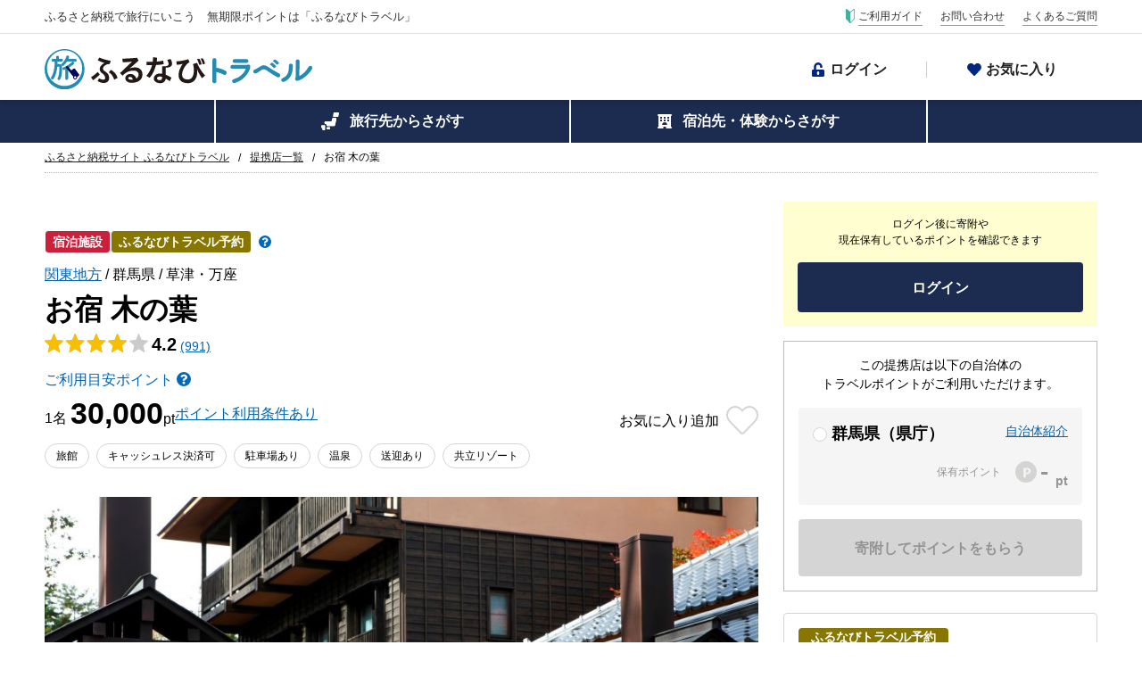

--- FILE ---
content_type: text/html; charset=utf-8
request_url: https://tp.furunavi.jp/Plan/Detail?plId=8149
body_size: 51501
content:
<!DOCTYPE html>
<html lang="ja">
<head>
    

<script type="text/javascript">
;window.NREUM||(NREUM={});NREUM.init={distributed_tracing:{enabled:true},privacy:{cookies_enabled:true},ajax:{deny_list:["a.clarity.ms", "admin.karte.io", "am.yahoo.co.jp", "asia.creativecdn.com", "b.clarity.ms", "b.karte.io", "c.clarity.ms", "cdn.hera.d2c.ne.jp", "client-log.karte.io", "d.clarity.ms", "e.clarity.ms", "f.clarity.ms", "firebase.googleapis.com", "firebaseinstallations.googleapis.com", "g.clarity.ms", "h.clarity.ms", "i.clarity.ms", "j.clarity.ms", "k.clarity.ms", "l.clarity.ms", "m.clarity.ms", "maps.googleapis.com", "measurement-api.criteo.com", "n.clarity.ms", "o.clarity.ms", "p.clarity.ms", "pp.d2-apps.net", "q.clarity.ms", "r.clarity.ms", "s.clarity.ms", "sheets.googleapis.com", "sp-trk.com", "static.karte.io", "stats.g.doubleclick.net", "t.clarity.ms", "u.clarity.ms", "v.clarity.ms", "w.clarity.ms", "www.google-analytics.com", "x.clarity.ms", "y.clarity.ms", "z.clarity.ms", "a.clarity.ms/collect", "b.clarity.ms/collect", "c.clarity.ms/collect", "d.clarity.ms/collect", "e.clarity.ms/collect", "f.clarity.ms/collect", "g.clarity.ms/collect", "h.clarity.ms/collect", "i.clarity.ms/collect", "j.clarity.ms/collect", "k.clarity.ms/collect", "l.clarity.ms/collect", "m.clarity.ms/collect", "n.clarity.ms/collect", "o.clarity.ms/collect", "p.clarity.ms/collect", "q.clarity.ms/collect", "r.clarity.ms/collect", "s.clarity.ms/collect", "t.clarity.ms/collect", "u.clarity.ms/collect", "v.clarity.ms/collect", "w.clarity.ms/collect", "x.clarity.ms/collect", "y.clarity.ms/collect", "z.clarity.ms/collect", "is-log.furunavi.jp/log", "is-log.furunavi.jp", "pp.d2-apps.net/v1/impressions/log"]}};

;NREUM.loader_config={accountID:"3794355",trustKey:"3794355",agentID:"1134334692",licenseKey:"NRJS-27a4d1684272b3c5e64",applicationID:"1072314467"};
;NREUM.info={beacon:"bam.nr-data.net",errorBeacon:"bam.nr-data.net",licenseKey:"NRJS-27a4d1684272b3c5e64",applicationID:"1072314467",sa:1};
;/*! For license information please see nr-loader-spa-1.293.0.min.js.LICENSE.txt */
(()=>{var e,t,r={8122:(e,t,r)=>{"use strict";r.d(t,{a:()=>i});var n=r(944);function i(e,t){try{if(!e||"object"!=typeof e)return(0,n.R)(3);if(!t||"object"!=typeof t)return(0,n.R)(4);const r=Object.create(Object.getPrototypeOf(t),Object.getOwnPropertyDescriptors(t)),o=0===Object.keys(r).length?e:r;for(let a in o)if(void 0!==e[a])try{if(null===e[a]){r[a]=null;continue}Array.isArray(e[a])&&Array.isArray(t[a])?r[a]=Array.from(new Set([...e[a],...t[a]])):"object"==typeof e[a]&&"object"==typeof t[a]?r[a]=i(e[a],t[a]):r[a]=e[a]}catch(e){r[a]||(0,n.R)(1,e)}return r}catch(e){(0,n.R)(2,e)}}},2555:(e,t,r)=>{"use strict";r.d(t,{D:()=>s,f:()=>a});var n=r(384),i=r(8122);const o={beacon:n.NT.beacon,errorBeacon:n.NT.errorBeacon,licenseKey:void 0,applicationID:void 0,sa:void 0,queueTime:void 0,applicationTime:void 0,ttGuid:void 0,user:void 0,account:void 0,product:void 0,extra:void 0,jsAttributes:{},userAttributes:void 0,atts:void 0,transactionName:void 0,tNamePlain:void 0};function a(e){try{return!!e.licenseKey&&!!e.errorBeacon&&!!e.applicationID}catch(e){return!1}}const s=e=>(0,i.a)(e,o)},9324:(e,t,r)=>{"use strict";r.d(t,{F3:()=>i,Xs:()=>o,Yq:()=>a,xv:()=>n});const n="1.293.0",i="PROD",o="CDN",a="^2.0.0-alpha.18"},6154:(e,t,r)=>{"use strict";r.d(t,{A4:()=>s,OF:()=>d,RI:()=>i,WN:()=>h,bv:()=>o,gm:()=>a,lR:()=>f,m:()=>u,mw:()=>c,sb:()=>l});var n=r(1863);const i="undefined"!=typeof window&&!!window.document,o="undefined"!=typeof WorkerGlobalScope&&("undefined"!=typeof self&&self instanceof WorkerGlobalScope&&self.navigator instanceof WorkerNavigator||"undefined"!=typeof globalThis&&globalThis instanceof WorkerGlobalScope&&globalThis.navigator instanceof WorkerNavigator),a=i?window:"undefined"!=typeof WorkerGlobalScope&&("undefined"!=typeof self&&self instanceof WorkerGlobalScope&&self||"undefined"!=typeof globalThis&&globalThis instanceof WorkerGlobalScope&&globalThis),s="complete"===a?.document?.readyState,c=Boolean("hidden"===a?.document?.visibilityState),u=""+a?.location,d=/iPad|iPhone|iPod/.test(a.navigator?.userAgent),l=d&&"undefined"==typeof SharedWorker,f=(()=>{const e=a.navigator?.userAgent?.match(/Firefox[/\s](\d+\.\d+)/);return Array.isArray(e)&&e.length>=2?+e[1]:0})(),h=Date.now()-(0,n.t)()},7295:(e,t,r)=>{"use strict";r.d(t,{Xv:()=>a,gX:()=>i,iW:()=>o});var n=[];function i(e){if(!e||o(e))return!1;if(0===n.length)return!0;for(var t=0;t<n.length;t++){var r=n[t];if("*"===r.hostname)return!1;if(s(r.hostname,e.hostname)&&c(r.pathname,e.pathname))return!1}return!0}function o(e){return void 0===e.hostname}function a(e){if(n=[],e&&e.length)for(var t=0;t<e.length;t++){let r=e[t];if(!r)continue;0===r.indexOf("http://")?r=r.substring(7):0===r.indexOf("https://")&&(r=r.substring(8));const i=r.indexOf("/");let o,a;i>0?(o=r.substring(0,i),a=r.substring(i)):(o=r,a="");let[s]=o.split(":");n.push({hostname:s,pathname:a})}}function s(e,t){return!(e.length>t.length)&&t.indexOf(e)===t.length-e.length}function c(e,t){return 0===e.indexOf("/")&&(e=e.substring(1)),0===t.indexOf("/")&&(t=t.substring(1)),""===e||e===t}},3241:(e,t,r)=>{"use strict";r.d(t,{W:()=>o});var n=r(6154);const i="newrelic";function o(e={}){try{n.gm.dispatchEvent(new CustomEvent(i,{detail:e}))}catch(e){}}},1687:(e,t,r)=>{"use strict";r.d(t,{Ak:()=>u,Ze:()=>f,x3:()=>d});var n=r(3241),i=r(7836),o=r(3606),a=r(860),s=r(2646);const c={};function u(e,t){const r={staged:!1,priority:a.P3[t]||0};l(e),c[e].get(t)||c[e].set(t,r)}function d(e,t){e&&c[e]&&(c[e].get(t)&&c[e].delete(t),p(e,t,!1),c[e].size&&h(e))}function l(e){if(!e)throw new Error("agentIdentifier required");c[e]||(c[e]=new Map)}function f(e="",t="feature",r=!1){if(l(e),!e||!c[e].get(t)||r)return p(e,t);c[e].get(t).staged=!0,h(e)}function h(e){const t=Array.from(c[e]);t.every((([e,t])=>t.staged))&&(t.sort(((e,t)=>e[1].priority-t[1].priority)),t.forEach((([t])=>{c[e].delete(t),p(e,t)})))}function p(e,t,r=!0){const a=e?i.ee.get(e):i.ee,c=o.i.handlers;if(!a.aborted&&a.backlog&&c){if((0,n.W)({agentIdentifier:e,type:"lifecycle",name:"drain",feature:t}),r){const e=a.backlog[t],r=c[t];if(r){for(let t=0;e&&t<e.length;++t)g(e[t],r);Object.entries(r).forEach((([e,t])=>{Object.values(t||{}).forEach((t=>{t[0]?.on&&t[0]?.context()instanceof s.y&&t[0].on(e,t[1])}))}))}}a.isolatedBacklog||delete c[t],a.backlog[t]=null,a.emit("drain-"+t,[])}}function g(e,t){var r=e[1];Object.values(t[r]||{}).forEach((t=>{var r=e[0];if(t[0]===r){var n=t[1],i=e[3],o=e[2];n.apply(i,o)}}))}},7836:(e,t,r)=>{"use strict";r.d(t,{P:()=>s,ee:()=>c});var n=r(384),i=r(8990),o=r(2646),a=r(5607);const s="nr@context:".concat(a.W),c=function e(t,r){var n={},a={},d={},l=!1;try{l=16===r.length&&u.initializedAgents?.[r]?.runtime.isolatedBacklog}catch(e){}var f={on:p,addEventListener:p,removeEventListener:function(e,t){var r=n[e];if(!r)return;for(var i=0;i<r.length;i++)r[i]===t&&r.splice(i,1)},emit:function(e,r,n,i,o){!1!==o&&(o=!0);if(c.aborted&&!i)return;t&&o&&t.emit(e,r,n);for(var s=h(n),u=g(e),d=u.length,l=0;l<d;l++)u[l].apply(s,r);var p=v()[a[e]];p&&p.push([f,e,r,s]);return s},get:m,listeners:g,context:h,buffer:function(e,t){const r=v();if(t=t||"feature",f.aborted)return;Object.entries(e||{}).forEach((([e,n])=>{a[n]=t,t in r||(r[t]=[])}))},abort:function(){f._aborted=!0,Object.keys(f.backlog).forEach((e=>{delete f.backlog[e]}))},isBuffering:function(e){return!!v()[a[e]]},debugId:r,backlog:l?{}:t&&"object"==typeof t.backlog?t.backlog:{},isolatedBacklog:l};return Object.defineProperty(f,"aborted",{get:()=>{let e=f._aborted||!1;return e||(t&&(e=t.aborted),e)}}),f;function h(e){return e&&e instanceof o.y?e:e?(0,i.I)(e,s,(()=>new o.y(s))):new o.y(s)}function p(e,t){n[e]=g(e).concat(t)}function g(e){return n[e]||[]}function m(t){return d[t]=d[t]||e(f,t)}function v(){return f.backlog}}(void 0,"globalEE"),u=(0,n.Zm)();u.ee||(u.ee=c)},2646:(e,t,r)=>{"use strict";r.d(t,{y:()=>n});class n{constructor(e){this.contextId=e}}},9908:(e,t,r)=>{"use strict";r.d(t,{d:()=>n,p:()=>i});var n=r(7836).ee.get("handle");function i(e,t,r,i,o){o?(o.buffer([e],i),o.emit(e,t,r)):(n.buffer([e],i),n.emit(e,t,r))}},3606:(e,t,r)=>{"use strict";r.d(t,{i:()=>o});var n=r(9908);o.on=a;var i=o.handlers={};function o(e,t,r,o){a(o||n.d,i,e,t,r)}function a(e,t,r,i,o){o||(o="feature"),e||(e=n.d);var a=t[o]=t[o]||{};(a[r]=a[r]||[]).push([e,i])}},3878:(e,t,r)=>{"use strict";function n(e,t){return{capture:e,passive:!1,signal:t}}function i(e,t,r=!1,i){window.addEventListener(e,t,n(r,i))}function o(e,t,r=!1,i){document.addEventListener(e,t,n(r,i))}r.d(t,{DD:()=>o,jT:()=>n,sp:()=>i})},5607:(e,t,r)=>{"use strict";r.d(t,{W:()=>n});const n=(0,r(9566).bz)()},9566:(e,t,r)=>{"use strict";r.d(t,{LA:()=>s,ZF:()=>c,bz:()=>a,el:()=>u});var n=r(6154);const i="xxxxxxxx-xxxx-4xxx-yxxx-xxxxxxxxxxxx";function o(e,t){return e?15&e[t]:16*Math.random()|0}function a(){const e=n.gm?.crypto||n.gm?.msCrypto;let t,r=0;return e&&e.getRandomValues&&(t=e.getRandomValues(new Uint8Array(30))),i.split("").map((e=>"x"===e?o(t,r++).toString(16):"y"===e?(3&o()|8).toString(16):e)).join("")}function s(e){const t=n.gm?.crypto||n.gm?.msCrypto;let r,i=0;t&&t.getRandomValues&&(r=t.getRandomValues(new Uint8Array(e)));const a=[];for(var s=0;s<e;s++)a.push(o(r,i++).toString(16));return a.join("")}function c(){return s(16)}function u(){return s(32)}},2614:(e,t,r)=>{"use strict";r.d(t,{BB:()=>a,H3:()=>n,g:()=>u,iL:()=>c,tS:()=>s,uh:()=>i,wk:()=>o});const n="NRBA",i="SESSION",o=144e5,a=18e5,s={STARTED:"session-started",PAUSE:"session-pause",RESET:"session-reset",RESUME:"session-resume",UPDATE:"session-update"},c={SAME_TAB:"same-tab",CROSS_TAB:"cross-tab"},u={OFF:0,FULL:1,ERROR:2}},1863:(e,t,r)=>{"use strict";function n(){return Math.floor(performance.now())}r.d(t,{t:()=>n})},7485:(e,t,r)=>{"use strict";r.d(t,{D:()=>i});var n=r(6154);function i(e){if(0===(e||"").indexOf("data:"))return{protocol:"data"};try{const t=new URL(e,location.href),r={port:t.port,hostname:t.hostname,pathname:t.pathname,search:t.search,protocol:t.protocol.slice(0,t.protocol.indexOf(":")),sameOrigin:t.protocol===n.gm?.location?.protocol&&t.host===n.gm?.location?.host};return r.port&&""!==r.port||("http:"===t.protocol&&(r.port="80"),"https:"===t.protocol&&(r.port="443")),r.pathname&&""!==r.pathname?r.pathname.startsWith("/")||(r.pathname="/".concat(r.pathname)):r.pathname="/",r}catch(e){return{}}}},944:(e,t,r)=>{"use strict";r.d(t,{R:()=>i});var n=r(3241);function i(e,t){"function"==typeof console.debug&&(console.debug("New Relic Warning: https://github.com/newrelic/newrelic-browser-agent/blob/main/docs/warning-codes.md#".concat(e),t),(0,n.W)({agentIdentifier:null,drained:null,type:"data",name:"warn",feature:"warn",data:{code:e,secondary:t}}))}},5701:(e,t,r)=>{"use strict";r.d(t,{B:()=>o,t:()=>a});var n=r(3241);const i=new Set,o={};function a(e,t){const r=t.agentIdentifier;o[r]??={},e&&"object"==typeof e&&(i.has(r)||(t.ee.emit("rumresp",[e]),o[r]=e,i.add(r),(0,n.W)({agentIdentifier:r,loaded:!0,drained:!0,type:"lifecycle",name:"load",feature:void 0,data:e})))}},8990:(e,t,r)=>{"use strict";r.d(t,{I:()=>i});var n=Object.prototype.hasOwnProperty;function i(e,t,r){if(n.call(e,t))return e[t];var i=r();if(Object.defineProperty&&Object.keys)try{return Object.defineProperty(e,t,{value:i,writable:!0,enumerable:!1}),i}catch(e){}return e[t]=i,i}},6389:(e,t,r)=>{"use strict";function n(e,t=500,r={}){const n=r?.leading||!1;let i;return(...r)=>{n&&void 0===i&&(e.apply(this,r),i=setTimeout((()=>{i=clearTimeout(i)}),t)),n||(clearTimeout(i),i=setTimeout((()=>{e.apply(this,r)}),t))}}function i(e){let t=!1;return(...r)=>{t||(t=!0,e.apply(this,r))}}r.d(t,{J:()=>i,s:()=>n})},3304:(e,t,r)=>{"use strict";r.d(t,{A:()=>o});var n=r(7836);const i=()=>{const e=new WeakSet;return(t,r)=>{if("object"==typeof r&&null!==r){if(e.has(r))return;e.add(r)}return r}};function o(e){try{return JSON.stringify(e,i())??""}catch(e){try{n.ee.emit("internal-error",[e])}catch(e){}return""}}},3496:(e,t,r)=>{"use strict";function n(e){return!e||!(!e.licenseKey||!e.applicationID)}function i(e,t){return!e||e.licenseKey===t.info.licenseKey&&e.applicationID===t.info.applicationID}r.d(t,{A:()=>i,I:()=>n})},5289:(e,t,r)=>{"use strict";r.d(t,{GG:()=>o,Qr:()=>s,sB:()=>a});var n=r(3878);function i(){return"undefined"==typeof document||"complete"===document.readyState}function o(e,t){if(i())return e();(0,n.sp)("load",e,t)}function a(e){if(i())return e();(0,n.DD)("DOMContentLoaded",e)}function s(e){if(i())return e();(0,n.sp)("popstate",e)}},384:(e,t,r)=>{"use strict";r.d(t,{NT:()=>o,US:()=>u,Zm:()=>a,bQ:()=>c,dV:()=>s,pV:()=>d});var n=r(6154),i=r(1863);const o={beacon:"bam.nr-data.net",errorBeacon:"bam.nr-data.net"};function a(){return n.gm.NREUM||(n.gm.NREUM={}),void 0===n.gm.newrelic&&(n.gm.newrelic=n.gm.NREUM),n.gm.NREUM}function s(){let e=a();return e.o||(e.o={ST:n.gm.setTimeout,SI:n.gm.setImmediate,CT:n.gm.clearTimeout,XHR:n.gm.XMLHttpRequest,REQ:n.gm.Request,EV:n.gm.Event,PR:n.gm.Promise,MO:n.gm.MutationObserver,FETCH:n.gm.fetch,WS:n.gm.WebSocket}),e}function c(e,t){let r=a();r.initializedAgents??={},t.initializedAt={ms:(0,i.t)(),date:new Date},r.initializedAgents[e]=t}function u(e,t){a()[e]=t}function d(){return function(){let e=a();const t=e.info||{};e.info={beacon:o.beacon,errorBeacon:o.errorBeacon,...t}}(),function(){let e=a();const t=e.init||{};e.init={...t}}(),s(),function(){let e=a();const t=e.loader_config||{};e.loader_config={...t}}(),a()}},2843:(e,t,r)=>{"use strict";r.d(t,{u:()=>i});var n=r(3878);function i(e,t=!1,r,i){(0,n.DD)("visibilitychange",(function(){if(t)return void("hidden"===document.visibilityState&&e());e(document.visibilityState)}),r,i)}},8139:(e,t,r)=>{"use strict";r.d(t,{u:()=>f});var n=r(7836),i=r(3434),o=r(8990),a=r(6154);const s={},c=a.gm.XMLHttpRequest,u="addEventListener",d="removeEventListener",l="nr@wrapped:".concat(n.P);function f(e){var t=function(e){return(e||n.ee).get("events")}(e);if(s[t.debugId]++)return t;s[t.debugId]=1;var r=(0,i.YM)(t,!0);function f(e){r.inPlace(e,[u,d],"-",p)}function p(e,t){return e[1]}return"getPrototypeOf"in Object&&(a.RI&&h(document,f),c&&h(c.prototype,f),h(a.gm,f)),t.on(u+"-start",(function(e,t){var n=e[1];if(null!==n&&("function"==typeof n||"object"==typeof n)){var i=(0,o.I)(n,l,(function(){var e={object:function(){if("function"!=typeof n.handleEvent)return;return n.handleEvent.apply(n,arguments)},function:n}[typeof n];return e?r(e,"fn-",null,e.name||"anonymous"):n}));this.wrapped=e[1]=i}})),t.on(d+"-start",(function(e){e[1]=this.wrapped||e[1]})),t}function h(e,t,...r){let n=e;for(;"object"==typeof n&&!Object.prototype.hasOwnProperty.call(n,u);)n=Object.getPrototypeOf(n);n&&t(n,...r)}},3434:(e,t,r)=>{"use strict";r.d(t,{Jt:()=>o,YM:()=>c});var n=r(7836),i=r(5607);const o="nr@original:".concat(i.W);var a=Object.prototype.hasOwnProperty,s=!1;function c(e,t){return e||(e=n.ee),r.inPlace=function(e,t,n,i,o){n||(n="");const a="-"===n.charAt(0);for(let s=0;s<t.length;s++){const c=t[s],u=e[c];d(u)||(e[c]=r(u,a?c+n:n,i,c,o))}},r.flag=o,r;function r(t,r,n,s,c){return d(t)?t:(r||(r=""),nrWrapper[o]=t,function(e,t,r){if(Object.defineProperty&&Object.keys)try{return Object.keys(e).forEach((function(r){Object.defineProperty(t,r,{get:function(){return e[r]},set:function(t){return e[r]=t,t}})})),t}catch(e){u([e],r)}for(var n in e)a.call(e,n)&&(t[n]=e[n])}(t,nrWrapper,e),nrWrapper);function nrWrapper(){var o,a,d,l;let f;try{a=this,o=[...arguments],d="function"==typeof n?n(o,a):n||{}}catch(t){u([t,"",[o,a,s],d],e)}i(r+"start",[o,a,s],d,c);const h=performance.now();let p=h;try{return l=t.apply(a,o),p=performance.now(),l}catch(e){throw p=performance.now(),i(r+"err",[o,a,e],d,c),f=e,f}finally{const e=p-h,t={duration:e,isLongTask:e>=50,methodName:s,thrownError:f};t.isLongTask&&i("long-task",[t],d,c),i(r+"end",[o,a,l,t],d,c)}}}function i(r,n,i,o){if(!s||t){var a=s;s=!0;try{e.emit(r,n,i,t,o)}catch(t){u([t,r,n,i],e)}s=a}}}function u(e,t){t||(t=n.ee);try{t.emit("internal-error",e)}catch(e){}}function d(e){return!(e&&"function"==typeof e&&e.apply&&!e[o])}},9300:(e,t,r)=>{"use strict";r.d(t,{T:()=>n});const n=r(860).K7.ajax},3333:(e,t,r)=>{"use strict";r.d(t,{$v:()=>u,TZ:()=>n,Zp:()=>i,kd:()=>c,mq:()=>s,nf:()=>a,qN:()=>o});const n=r(860).K7.genericEvents,i=["auxclick","click","copy","keydown","paste","scrollend"],o=["focus","blur"],a=4,s=1e3,c=["PageAction","UserAction","BrowserPerformance"],u={MARKS:"experimental.marks",MEASURES:"experimental.measures",RESOURCES:"experimental.resources"}},6774:(e,t,r)=>{"use strict";r.d(t,{T:()=>n});const n=r(860).K7.jserrors},993:(e,t,r)=>{"use strict";r.d(t,{A$:()=>o,ET:()=>a,TZ:()=>s,p_:()=>i});var n=r(860);const i={ERROR:"ERROR",WARN:"WARN",INFO:"INFO",DEBUG:"DEBUG",TRACE:"TRACE"},o={OFF:0,ERROR:1,WARN:2,INFO:3,DEBUG:4,TRACE:5},a="log",s=n.K7.logging},3785:(e,t,r)=>{"use strict";r.d(t,{R:()=>c,b:()=>u});var n=r(9908),i=r(1863),o=r(860),a=r(8154),s=r(993);function c(e,t,r={},c=s.p_.INFO,u,d=(0,i.t)()){(0,n.p)(a.xV,["API/logging/".concat(c.toLowerCase(),"/called")],void 0,o.K7.metrics,e),(0,n.p)(s.ET,[d,t,r,c,u],void 0,o.K7.logging,e)}function u(e){return"string"==typeof e&&Object.values(s.p_).some((t=>t===e.toUpperCase().trim()))}},8154:(e,t,r)=>{"use strict";r.d(t,{z_:()=>o,XG:()=>s,TZ:()=>n,rs:()=>i,xV:()=>a});r(6154),r(9566),r(384);const n=r(860).K7.metrics,i="sm",o="cm",a="storeSupportabilityMetrics",s="storeEventMetrics"},6630:(e,t,r)=>{"use strict";r.d(t,{T:()=>n});const n=r(860).K7.pageViewEvent},782:(e,t,r)=>{"use strict";r.d(t,{T:()=>n});const n=r(860).K7.pageViewTiming},6344:(e,t,r)=>{"use strict";r.d(t,{BB:()=>d,G4:()=>o,Qb:()=>l,TZ:()=>i,Ug:()=>a,_s:()=>s,bc:()=>u,yP:()=>c});var n=r(2614);const i=r(860).K7.sessionReplay,o={RECORD:"recordReplay",PAUSE:"pauseReplay",ERROR_DURING_REPLAY:"errorDuringReplay"},a=.12,s={DomContentLoaded:0,Load:1,FullSnapshot:2,IncrementalSnapshot:3,Meta:4,Custom:5},c={[n.g.ERROR]:15e3,[n.g.FULL]:3e5,[n.g.OFF]:0},u={RESET:{message:"Session was reset",sm:"Reset"},IMPORT:{message:"Recorder failed to import",sm:"Import"},TOO_MANY:{message:"429: Too Many Requests",sm:"Too-Many"},TOO_BIG:{message:"Payload was too large",sm:"Too-Big"},CROSS_TAB:{message:"Session Entity was set to OFF on another tab",sm:"Cross-Tab"},ENTITLEMENTS:{message:"Session Replay is not allowed and will not be started",sm:"Entitlement"}},d=5e3,l={API:"api"}},5270:(e,t,r)=>{"use strict";r.d(t,{Aw:()=>s,CT:()=>c,SR:()=>a,rF:()=>u});var n=r(384),i=r(7767),o=r(6154);function a(e){return!!(0,n.dV)().o.MO&&(0,i.V)(e)&&!0===e?.session_trace.enabled}function s(e){return!0===e?.session_replay.preload&&a(e)}function c(e,t){const r=t.correctAbsoluteTimestamp(e);return{originalTimestamp:e,correctedTimestamp:r,timestampDiff:e-r,originTime:o.WN,correctedOriginTime:t.correctedOriginTime,originTimeDiff:Math.floor(o.WN-t.correctedOriginTime)}}function u(e,t){try{if("string"==typeof t?.type){if("password"===t.type.toLowerCase())return"*".repeat(e?.length||0);if(void 0!==t?.dataset?.nrUnmask||t?.classList?.contains("nr-unmask"))return e}}catch(e){}return"string"==typeof e?e.replace(/[\S]/g,"*"):"*".repeat(e?.length||0)}},3738:(e,t,r)=>{"use strict";r.d(t,{He:()=>i,Kp:()=>s,Lc:()=>u,Rz:()=>d,TZ:()=>n,bD:()=>o,d3:()=>a,jx:()=>l,uP:()=>c});const n=r(860).K7.sessionTrace,i="bstResource",o="resource",a="-start",s="-end",c="fn"+a,u="fn"+s,d="pushState",l=1e3},3962:(e,t,r)=>{"use strict";r.d(t,{AM:()=>o,O2:()=>c,Qu:()=>u,TZ:()=>s,ih:()=>d,pP:()=>a,tC:()=>i});var n=r(860);const i=["click","keydown","submit","popstate"],o="api",a="initialPageLoad",s=n.K7.softNav,c={INITIAL_PAGE_LOAD:"",ROUTE_CHANGE:1,UNSPECIFIED:2},u={INTERACTION:1,AJAX:2,CUSTOM_END:3,CUSTOM_TRACER:4},d={IP:"in progress",FIN:"finished",CAN:"cancelled"}},7378:(e,t,r)=>{"use strict";r.d(t,{$p:()=>x,BR:()=>b,Kp:()=>R,L3:()=>y,Lc:()=>c,NC:()=>o,SG:()=>d,TZ:()=>i,U6:()=>p,UT:()=>m,d3:()=>w,dT:()=>f,e5:()=>A,gx:()=>v,l9:()=>l,oW:()=>h,op:()=>g,rw:()=>u,tH:()=>E,uP:()=>s,wW:()=>T,xq:()=>a});var n=r(384);const i=r(860).K7.spa,o=["click","submit","keypress","keydown","keyup","change"],a=999,s="fn-start",c="fn-end",u="cb-start",d="api-ixn-",l="remaining",f="interaction",h="spaNode",p="jsonpNode",g="fetch-start",m="fetch-done",v="fetch-body-",b="jsonp-end",y=(0,n.dV)().o.ST,w="-start",R="-end",x="-body",T="cb"+R,A="jsTime",E="fetch"},4234:(e,t,r)=>{"use strict";r.d(t,{W:()=>o});var n=r(7836),i=r(1687);class o{constructor(e,t){this.agentIdentifier=e,this.ee=n.ee.get(e),this.featureName=t,this.blocked=!1}deregisterDrain(){(0,i.x3)(this.agentIdentifier,this.featureName)}}},7767:(e,t,r)=>{"use strict";r.d(t,{V:()=>i});var n=r(6154);const i=e=>n.RI&&!0===e?.privacy.cookies_enabled},1741:(e,t,r)=>{"use strict";r.d(t,{W:()=>o});var n=r(944),i=r(4261);class o{#e(e,...t){if(this[e]!==o.prototype[e])return this[e](...t);(0,n.R)(35,e)}addPageAction(e,t){return this.#e(i.hG,e,t)}register(e){return this.#e(i.eY,e)}recordCustomEvent(e,t){return this.#e(i.fF,e,t)}setPageViewName(e,t){return this.#e(i.Fw,e,t)}setCustomAttribute(e,t,r){return this.#e(i.cD,e,t,r)}noticeError(e,t){return this.#e(i.o5,e,t)}setUserId(e){return this.#e(i.Dl,e)}setApplicationVersion(e){return this.#e(i.nb,e)}setErrorHandler(e){return this.#e(i.bt,e)}addRelease(e,t){return this.#e(i.k6,e,t)}log(e,t){return this.#e(i.$9,e,t)}start(){return this.#e(i.d3)}finished(e){return this.#e(i.BL,e)}recordReplay(){return this.#e(i.CH)}pauseReplay(){return this.#e(i.Tb)}addToTrace(e){return this.#e(i.U2,e)}setCurrentRouteName(e){return this.#e(i.PA,e)}interaction(){return this.#e(i.dT)}wrapLogger(e,t,r){return this.#e(i.Wb,e,t,r)}measure(e,t){return this.#e(i.V1,e,t)}}},4261:(e,t,r)=>{"use strict";r.d(t,{$9:()=>d,BL:()=>c,CH:()=>p,Dl:()=>R,Fw:()=>w,PA:()=>v,Pl:()=>n,Tb:()=>f,U2:()=>a,V1:()=>A,Wb:()=>T,bt:()=>y,cD:()=>b,d3:()=>x,dT:()=>u,eY:()=>g,fF:()=>h,hG:()=>o,hw:()=>i,k6:()=>s,nb:()=>m,o5:()=>l});const n="api-",i=n+"ixn-",o="addPageAction",a="addToTrace",s="addRelease",c="finished",u="interaction",d="log",l="noticeError",f="pauseReplay",h="recordCustomEvent",p="recordReplay",g="register",m="setApplicationVersion",v="setCurrentRouteName",b="setCustomAttribute",y="setErrorHandler",w="setPageViewName",R="setUserId",x="start",T="wrapLogger",A="measure"},5205:(e,t,r)=>{"use strict";r.d(t,{j:()=>S});var n=r(384),i=r(1741);var o=r(2555),a=r(3333);const s=e=>{if(!e||"string"!=typeof e)return!1;try{document.createDocumentFragment().querySelector(e)}catch{return!1}return!0};var c=r(2614),u=r(944),d=r(8122);const l="[data-nr-mask]",f=e=>(0,d.a)(e,(()=>{const e={feature_flags:[],experimental:{marks:!1,measures:!1,resources:!1},mask_selector:"*",block_selector:"[data-nr-block]",mask_input_options:{color:!1,date:!1,"datetime-local":!1,email:!1,month:!1,number:!1,range:!1,search:!1,tel:!1,text:!1,time:!1,url:!1,week:!1,textarea:!1,select:!1,password:!0}};return{ajax:{deny_list:void 0,block_internal:!0,enabled:!0,autoStart:!0},api:{allow_registered_children:!0,duplicate_registered_data:!1},distributed_tracing:{enabled:void 0,exclude_newrelic_header:void 0,cors_use_newrelic_header:void 0,cors_use_tracecontext_headers:void 0,allowed_origins:void 0},get feature_flags(){return e.feature_flags},set feature_flags(t){e.feature_flags=t},generic_events:{enabled:!0,autoStart:!0},harvest:{interval:30},jserrors:{enabled:!0,autoStart:!0},logging:{enabled:!0,autoStart:!0},metrics:{enabled:!0,autoStart:!0},obfuscate:void 0,page_action:{enabled:!0},page_view_event:{enabled:!0,autoStart:!0},page_view_timing:{enabled:!0,autoStart:!0},performance:{get capture_marks(){return e.feature_flags.includes(a.$v.MARKS)||e.experimental.marks},set capture_marks(t){e.experimental.marks=t},get capture_measures(){return e.feature_flags.includes(a.$v.MEASURES)||e.experimental.measures},set capture_measures(t){e.experimental.measures=t},capture_detail:!0,resources:{get enabled(){return e.feature_flags.includes(a.$v.RESOURCES)||e.experimental.resources},set enabled(t){e.experimental.resources=t},asset_types:[],first_party_domains:[],ignore_newrelic:!0}},privacy:{cookies_enabled:!0},proxy:{assets:void 0,beacon:void 0},session:{expiresMs:c.wk,inactiveMs:c.BB},session_replay:{autoStart:!0,enabled:!1,preload:!1,sampling_rate:10,error_sampling_rate:100,collect_fonts:!1,inline_images:!1,fix_stylesheets:!0,mask_all_inputs:!0,get mask_text_selector(){return e.mask_selector},set mask_text_selector(t){s(t)?e.mask_selector="".concat(t,",").concat(l):""===t||null===t?e.mask_selector=l:(0,u.R)(5,t)},get block_class(){return"nr-block"},get ignore_class(){return"nr-ignore"},get mask_text_class(){return"nr-mask"},get block_selector(){return e.block_selector},set block_selector(t){s(t)?e.block_selector+=",".concat(t):""!==t&&(0,u.R)(6,t)},get mask_input_options(){return e.mask_input_options},set mask_input_options(t){t&&"object"==typeof t?e.mask_input_options={...t,password:!0}:(0,u.R)(7,t)}},session_trace:{enabled:!0,autoStart:!0},soft_navigations:{enabled:!0,autoStart:!0},spa:{enabled:!0,autoStart:!0},ssl:void 0,user_actions:{enabled:!0,elementAttributes:["id","className","tagName","type"]}}})());var h=r(6154),p=r(9324);let g=0;const m={buildEnv:p.F3,distMethod:p.Xs,version:p.xv,originTime:h.WN},v={appMetadata:{},customTransaction:void 0,denyList:void 0,disabled:!1,entityManager:void 0,harvester:void 0,isolatedBacklog:!1,isRecording:!1,loaderType:void 0,maxBytes:3e4,obfuscator:void 0,onerror:void 0,ptid:void 0,releaseIds:{},session:void 0,timeKeeper:void 0,get harvestCount(){return++g}},b=e=>{const t=(0,d.a)(e,v),r=Object.keys(m).reduce(((e,t)=>(e[t]={value:m[t],writable:!1,configurable:!0,enumerable:!0},e)),{});return Object.defineProperties(t,r)};var y=r(5701);const w=e=>{const t=e.startsWith("http");e+="/",r.p=t?e:"https://"+e};var R=r(7836),x=r(3241);const T={accountID:void 0,trustKey:void 0,agentID:void 0,licenseKey:void 0,applicationID:void 0,xpid:void 0},A=e=>(0,d.a)(e,T),E=new Set;function S(e,t={},r,a){let{init:s,info:c,loader_config:u,runtime:d={},exposed:l=!0}=t;if(!c){const e=(0,n.pV)();s=e.init,c=e.info,u=e.loader_config}e.init=f(s||{}),e.loader_config=A(u||{}),c.jsAttributes??={},h.bv&&(c.jsAttributes.isWorker=!0),e.info=(0,o.D)(c);const p=e.init,g=[c.beacon,c.errorBeacon];E.has(e.agentIdentifier)||(p.proxy.assets&&(w(p.proxy.assets),g.push(p.proxy.assets)),p.proxy.beacon&&g.push(p.proxy.beacon),function(e){const t=(0,n.pV)();Object.getOwnPropertyNames(i.W.prototype).forEach((r=>{const n=i.W.prototype[r];if("function"!=typeof n||"constructor"===n)return;let o=t[r];e[r]&&!1!==e.exposed&&"micro-agent"!==e.runtime?.loaderType&&(t[r]=(...t)=>{const n=e[r](...t);return o?o(...t):n})}))}(e),(0,n.US)("activatedFeatures",y.B),e.runSoftNavOverSpa&&=!0===p.soft_navigations.enabled&&p.feature_flags.includes("soft_nav")),d.denyList=[...p.ajax.deny_list||[],...p.ajax.block_internal?g:[]],d.ptid=e.agentIdentifier,d.loaderType=r,e.runtime=b(d),E.has(e.agentIdentifier)||(e.ee=R.ee.get(e.agentIdentifier),e.exposed=l,(0,x.W)({agentIdentifier:e.agentIdentifier,drained:!!y.B?.[e.agentIdentifier],type:"lifecycle",name:"initialize",feature:void 0,data:e.config})),E.add(e.agentIdentifier)}},8374:(e,t,r)=>{r.nc=(()=>{try{return document?.currentScript?.nonce}catch(e){}return""})()},860:(e,t,r)=>{"use strict";r.d(t,{$J:()=>d,K7:()=>c,P3:()=>u,XX:()=>i,Yy:()=>s,df:()=>o,qY:()=>n,v4:()=>a});const n="events",i="jserrors",o="browser/blobs",a="rum",s="browser/logs",c={ajax:"ajax",genericEvents:"generic_events",jserrors:i,logging:"logging",metrics:"metrics",pageAction:"page_action",pageViewEvent:"page_view_event",pageViewTiming:"page_view_timing",sessionReplay:"session_replay",sessionTrace:"session_trace",softNav:"soft_navigations",spa:"spa"},u={[c.pageViewEvent]:1,[c.pageViewTiming]:2,[c.metrics]:3,[c.jserrors]:4,[c.spa]:5,[c.ajax]:6,[c.sessionTrace]:7,[c.softNav]:8,[c.sessionReplay]:9,[c.logging]:10,[c.genericEvents]:11},d={[c.pageViewEvent]:a,[c.pageViewTiming]:n,[c.ajax]:n,[c.spa]:n,[c.softNav]:n,[c.metrics]:i,[c.jserrors]:i,[c.sessionTrace]:o,[c.sessionReplay]:o,[c.logging]:s,[c.genericEvents]:"ins"}}},n={};function i(e){var t=n[e];if(void 0!==t)return t.exports;var o=n[e]={exports:{}};return r[e](o,o.exports,i),o.exports}i.m=r,i.d=(e,t)=>{for(var r in t)i.o(t,r)&&!i.o(e,r)&&Object.defineProperty(e,r,{enumerable:!0,get:t[r]})},i.f={},i.e=e=>Promise.all(Object.keys(i.f).reduce(((t,r)=>(i.f[r](e,t),t)),[])),i.u=e=>({212:"nr-spa-compressor",249:"nr-spa-recorder",478:"nr-spa"}[e]+"-1.293.0.min.js"),i.o=(e,t)=>Object.prototype.hasOwnProperty.call(e,t),e={},t="NRBA-1.293.0.PROD:",i.l=(r,n,o,a)=>{if(e[r])e[r].push(n);else{var s,c;if(void 0!==o)for(var u=document.getElementsByTagName("script"),d=0;d<u.length;d++){var l=u[d];if(l.getAttribute("src")==r||l.getAttribute("data-webpack")==t+o){s=l;break}}if(!s){c=!0;var f={478:"sha512-cEmCt/vG1anp3Npyuxwqcxqvx31FELkFrcLe6DJfvgis9d0YgKwX9/w90OQeoxYwWm4WLTxEpgIMR26NRroZwg==",249:"sha512-Wf8L4Tf/x6L4EHJaY6phnsZAgR7A/do7bPghfQXmosP4aSTn964TgjYKN+kdwsU9grVvyppZ4a3hCAX2HE05OA==",212:"sha512-Q/Dh/Hp0TZ2E9Rgmfnw7GzPv//tf9F0XdDVdzRHO7/6DZI/XD0X4mguKk9zdQ/7xEbFvtWaUHJtYL0itkZBkGg=="};(s=document.createElement("script")).charset="utf-8",s.timeout=120,i.nc&&s.setAttribute("nonce",i.nc),s.setAttribute("data-webpack",t+o),s.src=r,0!==s.src.indexOf(window.location.origin+"/")&&(s.crossOrigin="anonymous"),f[a]&&(s.integrity=f[a])}e[r]=[n];var h=(t,n)=>{s.onerror=s.onload=null,clearTimeout(p);var i=e[r];if(delete e[r],s.parentNode&&s.parentNode.removeChild(s),i&&i.forEach((e=>e(n))),t)return t(n)},p=setTimeout(h.bind(null,void 0,{type:"timeout",target:s}),12e4);s.onerror=h.bind(null,s.onerror),s.onload=h.bind(null,s.onload),c&&document.head.appendChild(s)}},i.r=e=>{"undefined"!=typeof Symbol&&Symbol.toStringTag&&Object.defineProperty(e,Symbol.toStringTag,{value:"Module"}),Object.defineProperty(e,"__esModule",{value:!0})},i.p="https://js-agent.newrelic.com/",(()=>{var e={38:0,788:0};i.f.j=(t,r)=>{var n=i.o(e,t)?e[t]:void 0;if(0!==n)if(n)r.push(n[2]);else{var o=new Promise(((r,i)=>n=e[t]=[r,i]));r.push(n[2]=o);var a=i.p+i.u(t),s=new Error;i.l(a,(r=>{if(i.o(e,t)&&(0!==(n=e[t])&&(e[t]=void 0),n)){var o=r&&("load"===r.type?"missing":r.type),a=r&&r.target&&r.target.src;s.message="Loading chunk "+t+" failed.\n("+o+": "+a+")",s.name="ChunkLoadError",s.type=o,s.request=a,n[1](s)}}),"chunk-"+t,t)}};var t=(t,r)=>{var n,o,[a,s,c]=r,u=0;if(a.some((t=>0!==e[t]))){for(n in s)i.o(s,n)&&(i.m[n]=s[n]);if(c)c(i)}for(t&&t(r);u<a.length;u++)o=a[u],i.o(e,o)&&e[o]&&e[o][0](),e[o]=0},r=self["webpackChunk:NRBA-1.293.0.PROD"]=self["webpackChunk:NRBA-1.293.0.PROD"]||[];r.forEach(t.bind(null,0)),r.push=t.bind(null,r.push.bind(r))})(),(()=>{"use strict";i(8374);var e=i(9566),t=i(1741);class r extends t.W{agentIdentifier=(0,e.LA)(16)}var n=i(860);const o=Object.values(n.K7);var a=i(5205);var s=i(9908),c=i(1863),u=i(4261),d=i(3241),l=i(944),f=i(5701),h=i(8154);function p(e,t,i,o){const a=o||i;!a||a[e]&&a[e]!==r.prototype[e]||(a[e]=function(){(0,s.p)(h.xV,["API/"+e+"/called"],void 0,n.K7.metrics,i.ee),(0,d.W)({agentIdentifier:i.agentIdentifier,drained:!!f.B?.[i.agentIdentifier],type:"data",name:"api",feature:u.Pl+e,data:{}});try{return t.apply(this,arguments)}catch(e){(0,l.R)(23,e)}})}function g(e,t,r,n,i){const o=e.info;null===r?delete o.jsAttributes[t]:o.jsAttributes[t]=r,(i||null===r)&&(0,s.p)(u.Pl+n,[(0,c.t)(),t,r],void 0,"session",e.ee)}var m=i(1687),v=i(4234),b=i(5289),y=i(6154),w=i(5270),R=i(7767),x=i(6389);class T extends v.W{constructor(e,t){super(e.agentIdentifier,t),this.abortHandler=void 0,this.featAggregate=void 0,this.onAggregateImported=void 0,this.deferred=Promise.resolve(),!1===e.init[this.featureName].autoStart?this.deferred=new Promise(((t,r)=>{this.ee.on("manual-start-all",(0,x.J)((()=>{(0,m.Ak)(e.agentIdentifier,this.featureName),t()})))})):(0,m.Ak)(e.agentIdentifier,t)}importAggregator(e,t,r={}){if(this.featAggregate)return;let o;this.onAggregateImported=new Promise((e=>{o=e}));const a=async()=>{let a;await this.deferred;try{if((0,R.V)(e.init)){const{setupAgentSession:t}=await i.e(478).then(i.bind(i,6526));a=t(e)}}catch(e){(0,l.R)(20,e),this.ee.emit("internal-error",[e]),this.featureName===n.K7.sessionReplay&&this.abortHandler?.()}try{if(!this.#t(this.featureName,a,e.init))return(0,m.Ze)(this.agentIdentifier,this.featureName),void o(!1);const{Aggregate:n}=await t();this.featAggregate=new n(e,r),e.runtime.harvester.initializedAggregates.push(this.featAggregate),o(!0)}catch(e){(0,l.R)(34,e),this.abortHandler?.(),(0,m.Ze)(this.agentIdentifier,this.featureName,!0),o(!1),this.ee&&this.ee.abort()}};y.RI?(0,b.GG)((()=>a()),!0):a()}#t(e,t,r){switch(e){case n.K7.sessionReplay:return(0,w.SR)(r)&&!!t;case n.K7.sessionTrace:return!!t;default:return!0}}}var A=i(6630),E=i(2614);class S extends T{static featureName=A.T;constructor(e){var t;super(e,A.T),this.setupInspectionEvents(e.agentIdentifier),t=e,p(u.Fw,(function(e,r){"string"==typeof e&&("/"!==e.charAt(0)&&(e="/"+e),t.runtime.customTransaction=(r||"http://custom.transaction")+e,(0,s.p)(u.Pl+u.Fw,[(0,c.t)()],void 0,void 0,t.ee))}),t),this.ee.on("api-send-rum",((e,t)=>(0,s.p)("send-rum",[e,t],void 0,this.featureName,this.ee))),this.importAggregator(e,(()=>i.e(478).then(i.bind(i,1983))))}setupInspectionEvents(e){const t=(t,r)=>{t&&(0,d.W)({agentIdentifier:e,timeStamp:t.timeStamp,loaded:"complete"===t.target.readyState,type:"window",name:r,data:t.target.location+""})};(0,b.sB)((e=>{t(e,"DOMContentLoaded")})),(0,b.GG)((e=>{t(e,"load")})),(0,b.Qr)((e=>{t(e,"navigate")})),this.ee.on(E.tS.UPDATE,((t,r)=>{(0,d.W)({agentIdentifier:e,type:"lifecycle",name:"session",data:r})}))}}var _=i(384);var N=i(2843),O=i(3878),I=i(782);class P extends T{static featureName=I.T;constructor(e){super(e,I.T),y.RI&&((0,N.u)((()=>(0,s.p)("docHidden",[(0,c.t)()],void 0,I.T,this.ee)),!0),(0,O.sp)("pagehide",(()=>(0,s.p)("winPagehide",[(0,c.t)()],void 0,I.T,this.ee))),this.importAggregator(e,(()=>i.e(478).then(i.bind(i,9917)))))}}class j extends T{static featureName=h.TZ;constructor(e){super(e,h.TZ),y.RI&&document.addEventListener("securitypolicyviolation",(e=>{(0,s.p)(h.xV,["Generic/CSPViolation/Detected"],void 0,this.featureName,this.ee)})),this.importAggregator(e,(()=>i.e(478).then(i.bind(i,8351))))}}var k=i(6774),C=i(3304);class L{constructor(e,t,r,n,i){this.name="UncaughtError",this.message="string"==typeof e?e:(0,C.A)(e),this.sourceURL=t,this.line=r,this.column=n,this.__newrelic=i}}function M(e){return K(e)?e:new L(void 0!==e?.message?e.message:e,e?.filename||e?.sourceURL,e?.lineno||e?.line,e?.colno||e?.col,e?.__newrelic)}function H(e){const t="Unhandled Promise Rejection: ";if(!e?.reason)return;if(K(e.reason)){try{e.reason.message.startsWith(t)||(e.reason.message=t+e.reason.message)}catch(e){}return M(e.reason)}const r=M(e.reason);return(r.message||"").startsWith(t)||(r.message=t+r.message),r}function D(e){if(e.error instanceof SyntaxError&&!/:\d+$/.test(e.error.stack?.trim())){const t=new L(e.message,e.filename,e.lineno,e.colno,e.error.__newrelic);return t.name=SyntaxError.name,t}return K(e.error)?e.error:M(e)}function K(e){return e instanceof Error&&!!e.stack}function U(e,t,r,i,o=(0,c.t)()){"string"==typeof e&&(e=new Error(e)),(0,s.p)("err",[e,o,!1,t,r.runtime.isRecording,void 0,i],void 0,n.K7.jserrors,r.ee)}var F=i(3496),W=i(993),B=i(3785);function G(e,{customAttributes:t={},level:r=W.p_.INFO}={},n,i,o=(0,c.t)()){(0,B.R)(n.ee,e,t,r,i,o)}function V(e,t,r,i,o=(0,c.t)()){(0,s.p)(u.Pl+u.hG,[o,e,t,i],void 0,n.K7.genericEvents,r.ee)}function z(e){p(u.eY,(function(t){return function(e,t){const r={};let i,o;(0,l.R)(54,"newrelic.register"),e.init.api.allow_registered_children||(i=()=>(0,l.R)(55));t&&(0,F.I)(t)||(i=()=>(0,l.R)(48,t));const a={addPageAction:(n,i={})=>{u(V,[n,{...r,...i},e],t)},log:(n,i={})=>{u(G,[n,{...i,customAttributes:{...r,...i.customAttributes||{}}},e],t)},noticeError:(n,i={})=>{u(U,[n,{...r,...i},e],t)},setApplicationVersion:e=>{r["application.version"]=e},setCustomAttribute:(e,t)=>{r[e]=t},setUserId:e=>{r["enduser.id"]=e},metadata:{customAttributes:r,target:t,get connected(){return o||Promise.reject(new Error("Failed to connect"))}}};i?i():o=new Promise(((n,i)=>{try{const o=e.runtime?.entityManager;let s=!!o?.get().entityGuid,c=o?.getEntityGuidFor(t.licenseKey,t.applicationID),u=!!c;if(s&&u)t.entityGuid=c,n(a);else{const d=setTimeout((()=>i(new Error("Failed to connect - Timeout"))),15e3);function l(r){(0,F.A)(r,e)?s||=!0:t.licenseKey===r.licenseKey&&t.applicationID===r.applicationID&&(u=!0,t.entityGuid=r.entityGuid),s&&u&&(clearTimeout(d),e.ee.removeEventListener("entity-added",l),n(a))}e.ee.emit("api-send-rum",[r,t]),e.ee.on("entity-added",l)}}catch(f){i(f)}}));const u=async(t,r,a)=>{if(i)return i();const u=(0,c.t)();(0,s.p)(h.xV,["API/register/".concat(t.name,"/called")],void 0,n.K7.metrics,e.ee);try{await o;const n=e.init.api.duplicate_registered_data;(!0===n||Array.isArray(n)&&n.includes(a.entityGuid))&&t(...r,void 0,u),t(...r,a.entityGuid,u)}catch(e){(0,l.R)(50,e)}};return a}(e,t)}),e)}class Z extends T{static featureName=k.T;constructor(e){var t;super(e,k.T),t=e,p(u.o5,((e,r)=>U(e,r,t)),t),function(e){p(u.bt,(function(t){e.runtime.onerror=t}),e)}(e),function(e){let t=0;p(u.k6,(function(e,r){++t>10||(this.runtime.releaseIds[e.slice(-200)]=(""+r).slice(-200))}),e)}(e),z(e);try{this.removeOnAbort=new AbortController}catch(e){}this.ee.on("internal-error",((t,r)=>{this.abortHandler&&(0,s.p)("ierr",[M(t),(0,c.t)(),!0,{},e.runtime.isRecording,r],void 0,this.featureName,this.ee)})),y.gm.addEventListener("unhandledrejection",(t=>{this.abortHandler&&(0,s.p)("err",[H(t),(0,c.t)(),!1,{unhandledPromiseRejection:1},e.runtime.isRecording],void 0,this.featureName,this.ee)}),(0,O.jT)(!1,this.removeOnAbort?.signal)),y.gm.addEventListener("error",(t=>{this.abortHandler&&(0,s.p)("err",[D(t),(0,c.t)(),!1,{},e.runtime.isRecording],void 0,this.featureName,this.ee)}),(0,O.jT)(!1,this.removeOnAbort?.signal)),this.abortHandler=this.#r,this.importAggregator(e,(()=>i.e(478).then(i.bind(i,5928))))}#r(){this.removeOnAbort?.abort(),this.abortHandler=void 0}}var q=i(8990);let X=1;function Y(e){const t=typeof e;return!e||"object"!==t&&"function"!==t?-1:e===y.gm?0:(0,q.I)(e,"nr@id",(function(){return X++}))}function J(e){if("string"==typeof e&&e.length)return e.length;if("object"==typeof e){if("undefined"!=typeof ArrayBuffer&&e instanceof ArrayBuffer&&e.byteLength)return e.byteLength;if("undefined"!=typeof Blob&&e instanceof Blob&&e.size)return e.size;if(!("undefined"!=typeof FormData&&e instanceof FormData))try{return(0,C.A)(e).length}catch(e){return}}}var Q=i(8139),ee=i(7836),te=i(3434);const re={},ne=["open","send"];function ie(e){var t=e||ee.ee;const r=function(e){return(e||ee.ee).get("xhr")}(t);if(void 0===y.gm.XMLHttpRequest)return r;if(re[r.debugId]++)return r;re[r.debugId]=1,(0,Q.u)(t);var n=(0,te.YM)(r),i=y.gm.XMLHttpRequest,o=y.gm.MutationObserver,a=y.gm.Promise,s=y.gm.setInterval,c="readystatechange",u=["onload","onerror","onabort","onloadstart","onloadend","onprogress","ontimeout"],d=[],f=y.gm.XMLHttpRequest=function(e){const t=new i(e),o=r.context(t);try{r.emit("new-xhr",[t],o),t.addEventListener(c,(a=o,function(){var e=this;e.readyState>3&&!a.resolved&&(a.resolved=!0,r.emit("xhr-resolved",[],e)),n.inPlace(e,u,"fn-",b)}),(0,O.jT)(!1))}catch(e){(0,l.R)(15,e);try{r.emit("internal-error",[e])}catch(e){}}var a;return t};function h(e,t){n.inPlace(t,["onreadystatechange"],"fn-",b)}if(function(e,t){for(var r in e)t[r]=e[r]}(i,f),f.prototype=i.prototype,n.inPlace(f.prototype,ne,"-xhr-",b),r.on("send-xhr-start",(function(e,t){h(e,t),function(e){d.push(e),o&&(p?p.then(v):s?s(v):(g=-g,m.data=g))}(t)})),r.on("open-xhr-start",h),o){var p=a&&a.resolve();if(!s&&!a){var g=1,m=document.createTextNode(g);new o(v).observe(m,{characterData:!0})}}else t.on("fn-end",(function(e){e[0]&&e[0].type===c||v()}));function v(){for(var e=0;e<d.length;e++)h(0,d[e]);d.length&&(d=[])}function b(e,t){return t}return r}var oe="fetch-",ae=oe+"body-",se=["arrayBuffer","blob","json","text","formData"],ce=y.gm.Request,ue=y.gm.Response,de="prototype";const le={};function fe(e){const t=function(e){return(e||ee.ee).get("fetch")}(e);if(!(ce&&ue&&y.gm.fetch))return t;if(le[t.debugId]++)return t;function r(e,r,n){var i=e[r];"function"==typeof i&&(e[r]=function(){var e,r=[...arguments],o={};t.emit(n+"before-start",[r],o),o[ee.P]&&o[ee.P].dt&&(e=o[ee.P].dt);var a=i.apply(this,r);return t.emit(n+"start",[r,e],a),a.then((function(e){return t.emit(n+"end",[null,e],a),e}),(function(e){throw t.emit(n+"end",[e],a),e}))})}return le[t.debugId]=1,se.forEach((e=>{r(ce[de],e,ae),r(ue[de],e,ae)})),r(y.gm,"fetch",oe),t.on(oe+"end",(function(e,r){var n=this;if(r){var i=r.headers.get("content-length");null!==i&&(n.rxSize=i),t.emit(oe+"done",[null,r],n)}else t.emit(oe+"done",[e],n)})),t}var he=i(7485);class pe{constructor(e){this.agentRef=e}generateTracePayload(t){const r=this.agentRef.loader_config;if(!this.shouldGenerateTrace(t)||!r)return null;var n=(r.accountID||"").toString()||null,i=(r.agentID||"").toString()||null,o=(r.trustKey||"").toString()||null;if(!n||!i)return null;var a=(0,e.ZF)(),s=(0,e.el)(),c=Date.now(),u={spanId:a,traceId:s,timestamp:c};return(t.sameOrigin||this.isAllowedOrigin(t)&&this.useTraceContextHeadersForCors())&&(u.traceContextParentHeader=this.generateTraceContextParentHeader(a,s),u.traceContextStateHeader=this.generateTraceContextStateHeader(a,c,n,i,o)),(t.sameOrigin&&!this.excludeNewrelicHeader()||!t.sameOrigin&&this.isAllowedOrigin(t)&&this.useNewrelicHeaderForCors())&&(u.newrelicHeader=this.generateTraceHeader(a,s,c,n,i,o)),u}generateTraceContextParentHeader(e,t){return"00-"+t+"-"+e+"-01"}generateTraceContextStateHeader(e,t,r,n,i){return i+"@nr=0-1-"+r+"-"+n+"-"+e+"----"+t}generateTraceHeader(e,t,r,n,i,o){if(!("function"==typeof y.gm?.btoa))return null;var a={v:[0,1],d:{ty:"Browser",ac:n,ap:i,id:e,tr:t,ti:r}};return o&&n!==o&&(a.d.tk=o),btoa((0,C.A)(a))}shouldGenerateTrace(e){return this.agentRef.init?.distributed_tracing?.enabled&&this.isAllowedOrigin(e)}isAllowedOrigin(e){var t=!1;const r=this.agentRef.init?.distributed_tracing;if(e.sameOrigin)t=!0;else if(r?.allowed_origins instanceof Array)for(var n=0;n<r.allowed_origins.length;n++){var i=(0,he.D)(r.allowed_origins[n]);if(e.hostname===i.hostname&&e.protocol===i.protocol&&e.port===i.port){t=!0;break}}return t}excludeNewrelicHeader(){var e=this.agentRef.init?.distributed_tracing;return!!e&&!!e.exclude_newrelic_header}useNewrelicHeaderForCors(){var e=this.agentRef.init?.distributed_tracing;return!!e&&!1!==e.cors_use_newrelic_header}useTraceContextHeadersForCors(){var e=this.agentRef.init?.distributed_tracing;return!!e&&!!e.cors_use_tracecontext_headers}}var ge=i(9300),me=i(7295),ve=["load","error","abort","timeout"],be=ve.length,ye=(0,_.dV)().o.REQ,we=(0,_.dV)().o.XHR;const Re="X-NewRelic-App-Data";class xe extends T{static featureName=ge.T;constructor(e){super(e,ge.T),this.dt=new pe(e),this.handler=(e,t,r,n)=>(0,s.p)(e,t,r,n,this.ee);try{const e={xmlhttprequest:"xhr",fetch:"fetch",beacon:"beacon"};y.gm?.performance?.getEntriesByType("resource").forEach((t=>{if(t.initiatorType in e&&0!==t.responseStatus){const r={status:t.responseStatus},i={rxSize:t.transferSize,duration:Math.floor(t.duration),cbTime:0};Te(r,t.name),this.handler("xhr",[r,i,t.startTime,t.responseEnd,e[t.initiatorType]],void 0,n.K7.ajax)}}))}catch(e){}fe(this.ee),ie(this.ee),function(e,t,r,i){function o(e){var t=this;t.totalCbs=0,t.called=0,t.cbTime=0,t.end=A,t.ended=!1,t.xhrGuids={},t.lastSize=null,t.loadCaptureCalled=!1,t.params=this.params||{},t.metrics=this.metrics||{},e.addEventListener("load",(function(r){E(t,e)}),(0,O.jT)(!1)),y.lR||e.addEventListener("progress",(function(e){t.lastSize=e.loaded}),(0,O.jT)(!1))}function a(e){this.params={method:e[0]},Te(this,e[1]),this.metrics={}}function u(t,r){e.loader_config.xpid&&this.sameOrigin&&r.setRequestHeader("X-NewRelic-ID",e.loader_config.xpid);var n=i.generateTracePayload(this.parsedOrigin);if(n){var o=!1;n.newrelicHeader&&(r.setRequestHeader("newrelic",n.newrelicHeader),o=!0),n.traceContextParentHeader&&(r.setRequestHeader("traceparent",n.traceContextParentHeader),n.traceContextStateHeader&&r.setRequestHeader("tracestate",n.traceContextStateHeader),o=!0),o&&(this.dt=n)}}function d(e,r){var n=this.metrics,i=e[0],o=this;if(n&&i){var a=J(i);a&&(n.txSize=a)}this.startTime=(0,c.t)(),this.body=i,this.listener=function(e){try{"abort"!==e.type||o.loadCaptureCalled||(o.params.aborted=!0),("load"!==e.type||o.called===o.totalCbs&&(o.onloadCalled||"function"!=typeof r.onload)&&"function"==typeof o.end)&&o.end(r)}catch(e){try{t.emit("internal-error",[e])}catch(e){}}};for(var s=0;s<be;s++)r.addEventListener(ve[s],this.listener,(0,O.jT)(!1))}function l(e,t,r){this.cbTime+=e,t?this.onloadCalled=!0:this.called+=1,this.called!==this.totalCbs||!this.onloadCalled&&"function"==typeof r.onload||"function"!=typeof this.end||this.end(r)}function f(e,t){var r=""+Y(e)+!!t;this.xhrGuids&&!this.xhrGuids[r]&&(this.xhrGuids[r]=!0,this.totalCbs+=1)}function p(e,t){var r=""+Y(e)+!!t;this.xhrGuids&&this.xhrGuids[r]&&(delete this.xhrGuids[r],this.totalCbs-=1)}function g(){this.endTime=(0,c.t)()}function m(e,r){r instanceof we&&"load"===e[0]&&t.emit("xhr-load-added",[e[1],e[2]],r)}function v(e,r){r instanceof we&&"load"===e[0]&&t.emit("xhr-load-removed",[e[1],e[2]],r)}function b(e,t,r){t instanceof we&&("onload"===r&&(this.onload=!0),("load"===(e[0]&&e[0].type)||this.onload)&&(this.xhrCbStart=(0,c.t)()))}function w(e,r){this.xhrCbStart&&t.emit("xhr-cb-time",[(0,c.t)()-this.xhrCbStart,this.onload,r],r)}function R(e){var t,r=e[1]||{};if("string"==typeof e[0]?0===(t=e[0]).length&&y.RI&&(t=""+y.gm.location.href):e[0]&&e[0].url?t=e[0].url:y.gm?.URL&&e[0]&&e[0]instanceof URL?t=e[0].href:"function"==typeof e[0].toString&&(t=e[0].toString()),"string"==typeof t&&0!==t.length){t&&(this.parsedOrigin=(0,he.D)(t),this.sameOrigin=this.parsedOrigin.sameOrigin);var n=i.generateTracePayload(this.parsedOrigin);if(n&&(n.newrelicHeader||n.traceContextParentHeader))if(e[0]&&e[0].headers)s(e[0].headers,n)&&(this.dt=n);else{var o={};for(var a in r)o[a]=r[a];o.headers=new Headers(r.headers||{}),s(o.headers,n)&&(this.dt=n),e.length>1?e[1]=o:e.push(o)}}function s(e,t){var r=!1;return t.newrelicHeader&&(e.set("newrelic",t.newrelicHeader),r=!0),t.traceContextParentHeader&&(e.set("traceparent",t.traceContextParentHeader),t.traceContextStateHeader&&e.set("tracestate",t.traceContextStateHeader),r=!0),r}}function x(e,t){this.params={},this.metrics={},this.startTime=(0,c.t)(),this.dt=t,e.length>=1&&(this.target=e[0]),e.length>=2&&(this.opts=e[1]);var r,n=this.opts||{},i=this.target;"string"==typeof i?r=i:"object"==typeof i&&i instanceof ye?r=i.url:y.gm?.URL&&"object"==typeof i&&i instanceof URL&&(r=i.href),Te(this,r);var o=(""+(i&&i instanceof ye&&i.method||n.method||"GET")).toUpperCase();this.params.method=o,this.body=n.body,this.txSize=J(n.body)||0}function T(e,t){if(this.endTime=(0,c.t)(),this.params||(this.params={}),(0,me.iW)(this.params))return;let i;this.params.status=t?t.status:0,"string"==typeof this.rxSize&&this.rxSize.length>0&&(i=+this.rxSize);const o={txSize:this.txSize,rxSize:i,duration:(0,c.t)()-this.startTime};r("xhr",[this.params,o,this.startTime,this.endTime,"fetch"],this,n.K7.ajax)}function A(e){const t=this.params,i=this.metrics;if(!this.ended){this.ended=!0;for(let t=0;t<be;t++)e.removeEventListener(ve[t],this.listener,!1);t.aborted||(0,me.iW)(t)||(i.duration=(0,c.t)()-this.startTime,this.loadCaptureCalled||4!==e.readyState?null==t.status&&(t.status=0):E(this,e),i.cbTime=this.cbTime,r("xhr",[t,i,this.startTime,this.endTime,"xhr"],this,n.K7.ajax))}}function E(e,r){e.params.status=r.status;var i=function(e,t){var r=e.responseType;return"json"===r&&null!==t?t:"arraybuffer"===r||"blob"===r||"json"===r?J(e.response):"text"===r||""===r||void 0===r?J(e.responseText):void 0}(r,e.lastSize);if(i&&(e.metrics.rxSize=i),e.sameOrigin&&r.getAllResponseHeaders().indexOf(Re)>=0){var o=r.getResponseHeader(Re);o&&((0,s.p)(h.rs,["Ajax/CrossApplicationTracing/Header/Seen"],void 0,n.K7.metrics,t),e.params.cat=o.split(", ").pop())}e.loadCaptureCalled=!0}t.on("new-xhr",o),t.on("open-xhr-start",a),t.on("open-xhr-end",u),t.on("send-xhr-start",d),t.on("xhr-cb-time",l),t.on("xhr-load-added",f),t.on("xhr-load-removed",p),t.on("xhr-resolved",g),t.on("addEventListener-end",m),t.on("removeEventListener-end",v),t.on("fn-end",w),t.on("fetch-before-start",R),t.on("fetch-start",x),t.on("fn-start",b),t.on("fetch-done",T)}(e,this.ee,this.handler,this.dt),this.importAggregator(e,(()=>i.e(478).then(i.bind(i,3845))))}}function Te(e,t){var r=(0,he.D)(t),n=e.params||e;n.hostname=r.hostname,n.port=r.port,n.protocol=r.protocol,n.host=r.hostname+":"+r.port,n.pathname=r.pathname,e.parsedOrigin=r,e.sameOrigin=r.sameOrigin}const Ae={},Ee=["pushState","replaceState"];function Se(e){const t=function(e){return(e||ee.ee).get("history")}(e);return!y.RI||Ae[t.debugId]++||(Ae[t.debugId]=1,(0,te.YM)(t).inPlace(window.history,Ee,"-")),t}var _e=i(3738);function Ne(e){p(u.BL,(function(t=Date.now()){const r=t-y.WN;r<0&&(0,l.R)(62,t),(0,s.p)(h.XG,[u.BL,{time:r}],void 0,n.K7.metrics,e.ee),e.addToTrace({name:u.BL,start:t,origin:"nr"}),(0,s.p)(u.Pl+u.hG,[r,u.BL],void 0,n.K7.genericEvents,e.ee)}),e)}const{He:Oe,bD:Ie,d3:Pe,Kp:je,TZ:ke,Lc:Ce,uP:Le,Rz:Me}=_e;class He extends T{static featureName=ke;constructor(e){var t;super(e,ke),t=e,p(u.U2,(function(e){if(!(e&&"object"==typeof e&&e.name&&e.start))return;const r={n:e.name,s:e.start-y.WN,e:(e.end||e.start)-y.WN,o:e.origin||"",t:"api"};r.s<0||r.e<0||r.e<r.s?(0,l.R)(61,{start:r.s,end:r.e}):(0,s.p)("bstApi",[r],void 0,n.K7.sessionTrace,t.ee)}),t),Ne(e);if(!(0,R.V)(e.init))return void this.deregisterDrain();const r=this.ee;let o;Se(r),this.eventsEE=(0,Q.u)(r),this.eventsEE.on(Le,(function(e,t){this.bstStart=(0,c.t)()})),this.eventsEE.on(Ce,(function(e,t){(0,s.p)("bst",[e[0],t,this.bstStart,(0,c.t)()],void 0,n.K7.sessionTrace,r)})),r.on(Me+Pe,(function(e){this.time=(0,c.t)(),this.startPath=location.pathname+location.hash})),r.on(Me+je,(function(e){(0,s.p)("bstHist",[location.pathname+location.hash,this.startPath,this.time],void 0,n.K7.sessionTrace,r)}));try{o=new PerformanceObserver((e=>{const t=e.getEntries();(0,s.p)(Oe,[t],void 0,n.K7.sessionTrace,r)})),o.observe({type:Ie,buffered:!0})}catch(e){}this.importAggregator(e,(()=>i.e(478).then(i.bind(i,575))),{resourceObserver:o})}}var De=i(6344);class Ke extends T{static featureName=De.TZ;#n;#i;constructor(e){var t;let r;super(e,De.TZ),t=e,p(u.CH,(function(){(0,s.p)(u.CH,[],void 0,n.K7.sessionReplay,t.ee)}),t),function(e){p(u.Tb,(function(){(0,s.p)(u.Tb,[],void 0,n.K7.sessionReplay,e.ee)}),e)}(e),this.#i=e;try{r=JSON.parse(localStorage.getItem("".concat(E.H3,"_").concat(E.uh)))}catch(e){}(0,w.SR)(e.init)&&this.ee.on(De.G4.RECORD,(()=>this.#o())),this.#a(r)?(this.#n=r?.sessionReplayMode,this.#s()):this.importAggregator(this.#i,(()=>i.e(478).then(i.bind(i,6167)))),this.ee.on("err",(e=>{this.#i.runtime.isRecording&&(this.errorNoticed=!0,(0,s.p)(De.G4.ERROR_DURING_REPLAY,[e],void 0,this.featureName,this.ee))}))}#a(e){return e&&(e.sessionReplayMode===E.g.FULL||e.sessionReplayMode===E.g.ERROR)||(0,w.Aw)(this.#i.init)}#c=!1;async#s(e){if(!this.#c){this.#c=!0;try{const{Recorder:t}=await Promise.all([i.e(478),i.e(249)]).then(i.bind(i,8589));this.recorder??=new t({mode:this.#n,agentIdentifier:this.agentIdentifier,trigger:e,ee:this.ee,agentRef:this.#i}),this.recorder.startRecording(),this.abortHandler=this.recorder.stopRecording}catch(e){this.parent.ee.emit("internal-error",[e])}this.importAggregator(this.#i,(()=>i.e(478).then(i.bind(i,6167))),{recorder:this.recorder,errorNoticed:this.errorNoticed})}}#o(){this.featAggregate?this.featAggregate.mode!==E.g.FULL&&this.featAggregate.initializeRecording(E.g.FULL,!0):(this.#n=E.g.FULL,this.#s(De.Qb.API),this.recorder&&this.recorder.parent.mode!==E.g.FULL&&(this.recorder.parent.mode=E.g.FULL,this.recorder.stopRecording(),this.recorder.startRecording(),this.abortHandler=this.recorder.stopRecording))}}var Ue=i(3962);function Fe(e){const t=e.ee.get("tracer");function r(){}p(u.dT,(function(e){return(new r).get("object"==typeof e?e:{})}),e);const i=r.prototype={createTracer:function(r,i){var o={},a=this,d="function"==typeof i;return(0,s.p)(h.xV,["API/createTracer/called"],void 0,n.K7.metrics,e.ee),e.runSoftNavOverSpa||(0,s.p)(u.hw+"tracer",[(0,c.t)(),r,o],a,n.K7.spa,e.ee),function(){if(t.emit((d?"":"no-")+"fn-start",[(0,c.t)(),a,d],o),d)try{return i.apply(this,arguments)}catch(e){const r="string"==typeof e?new Error(e):e;throw t.emit("fn-err",[arguments,this,r],o),r}finally{t.emit("fn-end",[(0,c.t)()],o)}}}};["actionText","setName","setAttribute","save","ignore","onEnd","getContext","end","get"].forEach((t=>{p.apply(this,[t,function(){return(0,s.p)(u.hw+t,[(0,c.t)(),...arguments],this,e.runSoftNavOverSpa?n.K7.softNav:n.K7.spa,e.ee),this},e,i])})),p(u.PA,(function(){e.runSoftNavOverSpa?(0,s.p)(u.hw+"routeName",[performance.now(),...arguments],void 0,n.K7.softNav,e.ee):(0,s.p)(u.Pl+"routeName",[(0,c.t)(),...arguments],this,n.K7.spa,e.ee)}),e)}class We extends T{static featureName=Ue.TZ;constructor(e){if(super(e,Ue.TZ),Fe(e),!y.RI||!(0,_.dV)().o.MO)return;const t=Se(this.ee);Ue.tC.forEach((e=>{(0,O.sp)(e,(e=>{a(e)}),!0)}));const r=()=>(0,s.p)("newURL",[(0,c.t)(),""+window.location],void 0,this.featureName,this.ee);t.on("pushState-end",r),t.on("replaceState-end",r);try{this.removeOnAbort=new AbortController}catch(e){}(0,O.sp)("popstate",(e=>(0,s.p)("newURL",[e.timeStamp,""+window.location],void 0,this.featureName,this.ee)),!0,this.removeOnAbort?.signal);let n=!1;const o=new((0,_.dV)().o.MO)(((e,t)=>{n||(n=!0,requestAnimationFrame((()=>{(0,s.p)("newDom",[(0,c.t)()],void 0,this.featureName,this.ee),n=!1})))})),a=(0,x.s)((e=>{(0,s.p)("newUIEvent",[e],void 0,this.featureName,this.ee),o.observe(document.body,{attributes:!0,childList:!0,subtree:!0,characterData:!0})}),100,{leading:!0});this.abortHandler=function(){this.removeOnAbort?.abort(),o.disconnect(),this.abortHandler=void 0},this.importAggregator(e,(()=>i.e(478).then(i.bind(i,4393))),{domObserver:o})}}var Be=i(7378);const Ge={},Ve=["appendChild","insertBefore","replaceChild"];function ze(e){const t=function(e){return(e||ee.ee).get("jsonp")}(e);if(!y.RI||Ge[t.debugId])return t;Ge[t.debugId]=!0;var r=(0,te.YM)(t),n=/[?&](?:callback|cb)=([^&#]+)/,i=/(.*)\.([^.]+)/,o=/^(\w+)(\.|$)(.*)$/;function a(e,t){if(!e)return t;const r=e.match(o),n=r[1];return a(r[3],t[n])}return r.inPlace(Node.prototype,Ve,"dom-"),t.on("dom-start",(function(e){!function(e){if(!e||"string"!=typeof e.nodeName||"script"!==e.nodeName.toLowerCase())return;if("function"!=typeof e.addEventListener)return;var o=(s=e.src,c=s.match(n),c?c[1]:null);var s,c;if(!o)return;var u=function(e){var t=e.match(i);if(t&&t.length>=3)return{key:t[2],parent:a(t[1],window)};return{key:e,parent:window}}(o);if("function"!=typeof u.parent[u.key])return;var d={};function l(){t.emit("jsonp-end",[],d),e.removeEventListener("load",l,(0,O.jT)(!1)),e.removeEventListener("error",f,(0,O.jT)(!1))}function f(){t.emit("jsonp-error",[],d),t.emit("jsonp-end",[],d),e.removeEventListener("load",l,(0,O.jT)(!1)),e.removeEventListener("error",f,(0,O.jT)(!1))}r.inPlace(u.parent,[u.key],"cb-",d),e.addEventListener("load",l,(0,O.jT)(!1)),e.addEventListener("error",f,(0,O.jT)(!1)),t.emit("new-jsonp",[e.src],d)}(e[0])})),t}const Ze={};function qe(e){const t=function(e){return(e||ee.ee).get("promise")}(e);if(Ze[t.debugId])return t;Ze[t.debugId]=!0;var r=t.context,n=(0,te.YM)(t),i=y.gm.Promise;return i&&function(){function e(r){var o=t.context(),a=n(r,"executor-",o,null,!1);const s=Reflect.construct(i,[a],e);return t.context(s).getCtx=function(){return o},s}y.gm.Promise=e,Object.defineProperty(e,"name",{value:"Promise"}),e.toString=function(){return i.toString()},Object.setPrototypeOf(e,i),["all","race"].forEach((function(r){const n=i[r];e[r]=function(e){let i=!1;[...e||[]].forEach((e=>{this.resolve(e).then(a("all"===r),a(!1))}));const o=n.apply(this,arguments);return o;function a(e){return function(){t.emit("propagate",[null,!i],o,!1,!1),i=i||!e}}}})),["resolve","reject"].forEach((function(r){const n=i[r];e[r]=function(e){const r=n.apply(this,arguments);return e!==r&&t.emit("propagate",[e,!0],r,!1,!1),r}})),e.prototype=i.prototype;const o=i.prototype.then;i.prototype.then=function(...e){var i=this,a=r(i);a.promise=i,e[0]=n(e[0],"cb-",a,null,!1),e[1]=n(e[1],"cb-",a,null,!1);const s=o.apply(this,e);return a.nextPromise=s,t.emit("propagate",[i,!0],s,!1,!1),s},i.prototype.then[te.Jt]=o,t.on("executor-start",(function(e){e[0]=n(e[0],"resolve-",this,null,!1),e[1]=n(e[1],"resolve-",this,null,!1)})),t.on("executor-err",(function(e,t,r){e[1](r)})),t.on("cb-end",(function(e,r,n){t.emit("propagate",[n,!0],this.nextPromise,!1,!1)})),t.on("propagate",(function(e,r,n){this.getCtx&&!r||(this.getCtx=function(){if(e instanceof Promise)var r=t.context(e);return r&&r.getCtx?r.getCtx():this})}))}(),t}const Xe={},Ye="setTimeout",$e="setInterval",Je="clearTimeout",Qe="-start",et=[Ye,"setImmediate",$e,Je,"clearImmediate"];function tt(e){const t=function(e){return(e||ee.ee).get("timer")}(e);if(Xe[t.debugId]++)return t;Xe[t.debugId]=1;var r=(0,te.YM)(t);return r.inPlace(y.gm,et.slice(0,2),Ye+"-"),r.inPlace(y.gm,et.slice(2,3),$e+"-"),r.inPlace(y.gm,et.slice(3),Je+"-"),t.on($e+Qe,(function(e,t,n){e[0]=r(e[0],"fn-",null,n)})),t.on(Ye+Qe,(function(e,t,n){this.method=n,this.timerDuration=isNaN(e[1])?0:+e[1],e[0]=r(e[0],"fn-",this,n)})),t}const rt={};function nt(e){const t=function(e){return(e||ee.ee).get("mutation")}(e);if(!y.RI||rt[t.debugId])return t;rt[t.debugId]=!0;var r=(0,te.YM)(t),n=y.gm.MutationObserver;return n&&(window.MutationObserver=function(e){return this instanceof n?new n(r(e,"fn-")):n.apply(this,arguments)},MutationObserver.prototype=n.prototype),t}const{TZ:it,d3:ot,Kp:at,$p:st,wW:ct,e5:ut,tH:dt,uP:lt,rw:ft,Lc:ht}=Be;class pt extends T{static featureName=it;constructor(e){if(super(e,it),Fe(e),!y.RI)return;try{this.removeOnAbort=new AbortController}catch(e){}let t,r=0;const n=this.ee.get("tracer"),o=ze(this.ee),a=qe(this.ee),u=tt(this.ee),d=ie(this.ee),l=this.ee.get("events"),f=fe(this.ee),h=Se(this.ee),p=nt(this.ee);function g(e,t){h.emit("newURL",[""+window.location,t])}function m(){r++,t=window.location.hash,this[lt]=(0,c.t)()}function v(){r--,window.location.hash!==t&&g(0,!0);var e=(0,c.t)();this[ut]=~~this[ut]+e-this[lt],this[ht]=e}function b(e,t){e.on(t,(function(){this[t]=(0,c.t)()}))}this.ee.on(lt,m),a.on(ft,m),o.on(ft,m),this.ee.on(ht,v),a.on(ct,v),o.on(ct,v),this.ee.on("fn-err",((...t)=>{t[2]?.__newrelic?.[e.agentIdentifier]||(0,s.p)("function-err",[...t],void 0,this.featureName,this.ee)})),this.ee.buffer([lt,ht,"xhr-resolved"],this.featureName),l.buffer([lt],this.featureName),u.buffer(["setTimeout"+at,"clearTimeout"+ot,lt],this.featureName),d.buffer([lt,"new-xhr","send-xhr"+ot],this.featureName),f.buffer([dt+ot,dt+"-done",dt+st+ot,dt+st+at],this.featureName),h.buffer(["newURL"],this.featureName),p.buffer([lt],this.featureName),a.buffer(["propagate",ft,ct,"executor-err","resolve"+ot],this.featureName),n.buffer([lt,"no-"+lt],this.featureName),o.buffer(["new-jsonp","cb-start","jsonp-error","jsonp-end"],this.featureName),b(f,dt+ot),b(f,dt+"-done"),b(o,"new-jsonp"),b(o,"jsonp-end"),b(o,"cb-start"),h.on("pushState-end",g),h.on("replaceState-end",g),window.addEventListener("hashchange",g,(0,O.jT)(!0,this.removeOnAbort?.signal)),window.addEventListener("load",g,(0,O.jT)(!0,this.removeOnAbort?.signal)),window.addEventListener("popstate",(function(){g(0,r>1)}),(0,O.jT)(!0,this.removeOnAbort?.signal)),this.abortHandler=this.#r,this.importAggregator(e,(()=>i.e(478).then(i.bind(i,5592))))}#r(){this.removeOnAbort?.abort(),this.abortHandler=void 0}}var gt=i(3333);class mt extends T{static featureName=gt.TZ;constructor(e){super(e,gt.TZ);const t=[e.init.page_action.enabled,e.init.performance.capture_marks,e.init.performance.capture_measures,e.init.user_actions.enabled,e.init.performance.resources.enabled];var r;if(r=e,p(u.hG,((e,t)=>V(e,t,r)),r),function(e){p(u.fF,(function(){(0,s.p)(u.Pl+u.fF,[(0,c.t)(),...arguments],void 0,n.K7.genericEvents,e.ee)}),e)}(e),Ne(e),z(e),function(e){p(u.V1,(function(t,r){const i=(0,c.t)(),{start:o,end:a,customAttributes:d}=r||{},f={customAttributes:d||{}};if("object"!=typeof f.customAttributes||"string"!=typeof t||0===t.length)return void(0,l.R)(57);const h=(e,t)=>null==e?t:"number"==typeof e?e:e instanceof PerformanceMark?e.startTime:Number.NaN;if(f.start=h(o,0),f.end=h(a,i),Number.isNaN(f.start)||Number.isNaN(f.end))(0,l.R)(57);else{if(f.duration=f.end-f.start,!(f.duration<0))return(0,s.p)(u.Pl+u.V1,[f,t],void 0,n.K7.genericEvents,e.ee),f;(0,l.R)(58)}}),e)}(e),y.RI&&(e.init.user_actions.enabled&&(gt.Zp.forEach((e=>(0,O.sp)(e,(e=>(0,s.p)("ua",[e],void 0,this.featureName,this.ee)),!0))),gt.qN.forEach((e=>{const t=(0,x.s)((e=>{(0,s.p)("ua",[e],void 0,this.featureName,this.ee)}),500,{leading:!0});(0,O.sp)(e,t)}))),e.init.performance.resources.enabled&&y.gm.PerformanceObserver?.supportedEntryTypes.includes("resource"))){new PerformanceObserver((e=>{e.getEntries().forEach((e=>{(0,s.p)("browserPerformance.resource",[e],void 0,this.featureName,this.ee)}))})).observe({type:"resource",buffered:!0})}t.some((e=>e))?this.importAggregator(e,(()=>i.e(478).then(i.bind(i,8019)))):this.deregisterDrain()}}var vt=i(2646);const bt=new Map;function yt(e,t,r,n){if("object"!=typeof t||!t||"string"!=typeof r||!r||"function"!=typeof t[r])return(0,l.R)(29);const i=function(e){return(e||ee.ee).get("logger")}(e),o=(0,te.YM)(i),a=new vt.y(ee.P);a.level=n.level,a.customAttributes=n.customAttributes;const s=t[r]?.[te.Jt]||t[r];return bt.set(s,a),o.inPlace(t,[r],"wrap-logger-",(()=>bt.get(s))),i}class wt extends T{static featureName=W.TZ;constructor(e){var t;super(e,W.TZ),t=e,p(u.$9,((e,r)=>G(e,r,t)),t),function(e){p(u.Wb,((t,r,{customAttributes:n={},level:i=W.p_.INFO}={})=>{yt(e.ee,t,r,{customAttributes:n,level:i})}),e)}(e),z(e);const r=this.ee;yt(r,y.gm.console,"log",{level:"info"}),yt(r,y.gm.console,"error",{level:"error"}),yt(r,y.gm.console,"warn",{level:"warn"}),yt(r,y.gm.console,"info",{level:"info"}),yt(r,y.gm.console,"debug",{level:"debug"}),yt(r,y.gm.console,"trace",{level:"trace"}),this.ee.on("wrap-logger-end",(function([e]){const{level:t,customAttributes:n}=this;(0,B.R)(r,e,n,t)})),this.importAggregator(e,(()=>i.e(478).then(i.bind(i,5288))))}}new class extends r{constructor(e){var t;(super(),y.gm)?(this.features={},(0,_.bQ)(this.agentIdentifier,this),this.desiredFeatures=new Set(e.features||[]),this.desiredFeatures.add(S),this.runSoftNavOverSpa=[...this.desiredFeatures].some((e=>e.featureName===n.K7.softNav)),(0,a.j)(this,e,e.loaderType||"agent"),t=this,p(u.cD,(function(e,r,n=!1){if("string"==typeof e){if(["string","number","boolean"].includes(typeof r)||null===r)return g(t,e,r,u.cD,n);(0,l.R)(40,typeof r)}else(0,l.R)(39,typeof e)}),t),function(e){p(u.Dl,(function(t){if("string"==typeof t||null===t)return g(e,"enduser.id",t,u.Dl,!0);(0,l.R)(41,typeof t)}),e)}(this),function(e){p(u.nb,(function(t){if("string"==typeof t||null===t)return g(e,"application.version",t,u.nb,!1);(0,l.R)(42,typeof t)}),e)}(this),function(e){p(u.d3,(function(){e.ee.emit("manual-start-all")}),e)}(this),this.run()):(0,l.R)(21)}get config(){return{info:this.info,init:this.init,loader_config:this.loader_config,runtime:this.runtime}}get api(){return this}run(){try{const e=function(e){const t={};return o.forEach((r=>{t[r]=!!e[r]?.enabled})),t}(this.init),t=[...this.desiredFeatures];t.sort(((e,t)=>n.P3[e.featureName]-n.P3[t.featureName])),t.forEach((t=>{if(!e[t.featureName]&&t.featureName!==n.K7.pageViewEvent)return;if(this.runSoftNavOverSpa&&t.featureName===n.K7.spa)return;if(!this.runSoftNavOverSpa&&t.featureName===n.K7.softNav)return;const r=function(e){switch(e){case n.K7.ajax:return[n.K7.jserrors];case n.K7.sessionTrace:return[n.K7.ajax,n.K7.pageViewEvent];case n.K7.sessionReplay:return[n.K7.sessionTrace];case n.K7.pageViewTiming:return[n.K7.pageViewEvent];default:return[]}}(t.featureName).filter((e=>!(e in this.features)));r.length>0&&(0,l.R)(36,{targetFeature:t.featureName,missingDependencies:r}),this.features[t.featureName]=new t(this)}))}catch(e){(0,l.R)(22,e);for(const e in this.features)this.features[e].abortHandler?.();const t=(0,_.Zm)();delete t.initializedAgents[this.agentIdentifier]?.features,delete this.sharedAggregator;return t.ee.get(this.agentIdentifier).abort(),!1}}}({features:[xe,S,P,He,Ke,j,Z,mt,wt,We,pt],loaderType:"spa"})})()})();
</script>
<script>
newrelic.setCustomAttribute('memberAccountId', 0);
</script>


<!-- user -->
<script>
    var tagManagerParameter = {};

    if (typeof tagManagerParameter == "object" && tagManagerParameter.pageName != undefined) {
        window.dataLayer = window.dataLayer || [];

        // GA4共通タグ用のpush
        const userId = {
            "accountID": tagManagerParameter.accountID
        }

        dataLayer.push(userId);

        // その他タグ用のpush
        tagManagerParameter.event = 'User';
        dataLayer.push(tagManagerParameter);
    }
</script>


<!-- Google Tag Manager -->
<script>
    (function (w, d, s, l, i) {
        w[l] = w[l] || []; w[l].push({
            'gtm.start':
                new Date().getTime(), event: 'gtm.js'
        }); var f = d.getElementsByTagName(s)[0],
            j = d.createElement(s), dl = l != 'dataLayer' ? '&l=' + l : ''; j.async = true; j.src =
                'https://www.googletagmanager.com/gtm.js?id=' + i + dl; f.parentNode.insertBefore(j, f);
    })(window, document, 'script', 'dataLayer', 'GTM-MXSWS9V');</script>
<!-- End Google Tag Manager -->
<!-- Google Tag Manager -->
<script>
    (function (w, d, s, l, i) {
        w[l] = w[l] || []; w[l].push({
            'gtm.start':
                new Date().getTime(), event: 'gtm.js'
        }); var f = d.getElementsByTagName(s)[0],
            j = d.createElement(s), dl = l != 'dataLayer' ? '&l=' + l : ''; j.async = true; j.src =
                'https://www.googletagmanager.com/gtm.js?id=' + i + dl; f.parentNode.insertBefore(j, f);
    })(window, document, 'script', 'dataLayer', 'GTM-NV2GDT6');</script>
<!-- End Google Tag Manager -->

<meta charset="UTF-8">
<meta name="viewport" content="width=device-width, initial-scale=1.0">
<meta name="format-detection" content="telephone=no">
<meta name="description" content="お宿 木の葉 群馬県のプランをご紹介。ふるさと納税で旅行に行けます。">
<meta http-equiv="X-UA-Compatible" content="ie=edge">

<!-- Start VWO Async SmartCode -->
<link rel="preconnect" href="https://dev.visualwebsiteoptimizer.com" />
<script type='text/javascript' id='vwoCode'>
    window._vwo_code || (function () {
        var account_id = 781528,
            version = 2.0,
            settings_tolerance = 2000,
            hide_element = 'body',
            hide_element_style = 'opacity:0 !important;filter:alpha(opacity=0) !important;background:none !important',
            /* DO NOT EDIT BELOW THIS LINE */
            f = false, w = window, d = document, v = d.querySelector('#vwoCode'), cK = '_vwo_' + account_id + '_settings', cc = {}; try { var c = JSON.parse(localStorage.getItem('_vwo_' + account_id + '_config')); cc = c && typeof c === 'object' ? c : {} } catch (e) { } var stT = cc.stT === 'session' ? w.sessionStorage : w.localStorage; code = { use_existing_jquery: function () { return typeof use_existing_jquery !== 'undefined' ? use_existing_jquery : undefined }, library_tolerance: function () { return typeof library_tolerance !== 'undefined' ? library_tolerance : undefined }, settings_tolerance: function () { return cc.sT || settings_tolerance }, hide_element_style: function () { return '{' + (cc.hES || hide_element_style) + '}' }, hide_element: function () { return typeof cc.hE === 'string' ? cc.hE : hide_element }, getVersion: function () { return version }, finish: function () { if (!f) { f = true; var e = d.getElementById('_vis_opt_path_hides'); if (e) e.parentNode.removeChild(e) } }, finished: function () { return f }, load: function (e) { var t = this.getSettings(), n = d.createElement('script'), i = this; if (t) { n.textContent = t; d.getElementsByTagName('head')[0].appendChild(n); if (!w.VWO || VWO.caE) { stT.removeItem(cK); i.load(e) } } else { n.fetchPriority = 'high'; n.src = e; n.type = 'text/javascript'; n.onerror = function () { _vwo_code.finish() }; d.getElementsByTagName('head')[0].appendChild(n) } }, getSettings: function () { try { var e = stT.getItem(cK); if (!e) { return } e = JSON.parse(e); if (Date.now() > e.e) { stT.removeItem(cK); return } return e.s } catch (e) { return } }, init: function () { if (d.URL.indexOf('__vwo_disable__') > -1) return; var e = this.settings_tolerance(); w._vwo_settings_timer = setTimeout(function () { _vwo_code.finish(); stT.removeItem(cK) }, e); var t = d.currentScript, n = d.createElement('style'), i = this.hide_element(), r = t && !t.async && i ? i + this.hide_element_style() : '', c = d.getElementsByTagName('head')[0]; n.setAttribute('id', '_vis_opt_path_hides'); v && n.setAttribute('nonce', v.nonce); n.setAttribute('type', 'text/css'); if (n.styleSheet) n.styleSheet.cssText = r; else n.appendChild(d.createTextNode(r)); c.appendChild(n); this.load('https://dev.visualwebsiteoptimizer.com/j.php?a=' + account_id + '&u=' + encodeURIComponent(d.URL) + '&vn=' + version) } }; w._vwo_code = code; code.init();
    })();
</script>
<!-- End VWO Async SmartCode -->

<link href="/Content/Images/favicon.ico?202311091200" rel="shortcut icon" />
<link href="https://cf-tp.furunavi.jp/Content/Images/apple-touch-icon.png?202311091200" rel="apple-touch-icon" />

<script src="https://cf.furunavi.jp/content/vendor/jquery/3.2.1/js/jquery.min.js"></script>
<script src="https://cf-tp.furunavi.jp/Content/Js/common_202505201200.js"></script>


<script type="text/javascript" src="https://cf-tp.furunavi.jp/content/js/InflowSourceLog.js?202311091200"></script>
<script>
    new inflowSourceLog('.furunavi.jp', 'https://is-log.furunavi.jp');
</script>

<meta property="og:locale" content="ja_JP" />
<meta property="og:type" content="website" />
<meta property="og:title" content="お宿 木の葉 群馬県 | ふるさと納税ふるなびトラベル" />
<meta property="og:description" content="お宿 木の葉 群馬県のプランをご紹介。ふるさと納税で旅行に行けます。" />
<meta property="og:site_name" content="ふるさと納税ふるなびトラベル" />
<meta property="og:image" content="https://cf-tp.furunavi.jp/travel/plan/6107/1/thumbnail/q9xax7ys.jpg?202010301200" />
<meta property="og:url" content="https://tp.furunavi.jp/Plan/Detail?plid=8149" />

<script>
        const vueConfig = {
            SystemClockNow: 1769337764,
            FurunaviPCDomain: "https://furunavi.jp",
            FurunaviGourmetDomain: "https://gp.furunavi.jp",
            FurunaviTravelDomain: "https://tp.furunavi.jp",
            FurunaviCrowdfundingDomain: "https://fcf.furunavi.jp",
            TravelCFDomain: "https://cf-tp.furunavi.jp",
            TravelCFS3Domain: "https://cf-tp.furunavi.jp",
            IsSP: uaSP,
            IsLogin: false,
            MunicipalImageFolder:"travel/municipal/",
            PlanImageFolder:"travel/plan/",
            YoyakuProPlusDomain:"https://book.travel.furunavi.jp/asp/489/menu.asp",
            FurunaviAppUniversalLinkDomain:"https://app.furunavi.jp",
            FurunaviMoneyDomain:"https://money.furunavi.jp",
        };
</script>
    <title>お宿 木の葉 群馬県 | ふるさと納税ふるなびトラベル</title>
    <link rel="canonical" href="https://tp.furunavi.jp/Plan/Detail?plId=8149">
    
    <script src="https://cf-tp.furunavi.jp/Scripts/ofi.min.js?202311091200"></script>
    <link href="https://cf-tp.furunavi.jp/Content/Css/slick.css?202311091200" rel="stylesheet">
    <link href="https://cf-tp.furunavi.jp/Content/Css/plan_detail_202512011200.css" rel="stylesheet">
    <script src="https://cf-tp.furunavi.jp/Scripts/slick/slick.min.js?202311091200"></script>
    <script src="https://cf-tp.furunavi.jp/Content/Js/plan_detail_202410301200.js"></script>
    <script>
        if (uaSP) {
            document.write('<link href="https://cf-tp.furunavi.jp/Content/Css/plan_detail_sp_202512011200.css" rel="stylesheet">');
        }
    </script>

</head>
<body>
    
<!-- Google Tag Manager (noscript) -->
<noscript>
    <iframe src="https://www.googletagmanager.com/ns.html?id=GTM-MXSWS9V"
            height="0" width="0" style="display:none;visibility:hidden"></iframe>
</noscript>
<!-- End Google Tag Manager (noscript) -->

    
<header id="header">
    <div id="header_wrapper" class="cf">
        <div id="header_icon_nav_sp" class="pc_hide">
            <span></span>
        </div>
        <div class="header_content_top">
            <p class="header_title">ふるさと納税で旅行にいこう　無期限ポイントは「ふるなびトラベル」</p>
            <div id="nav_sub">
                <ul class="cf">
                    <li class="nav_sub_guide"><a href="/Guide">ご利用ガイド</a></li>
                    <li class="nav_sub_contact"><a href="https://furunavi.jp/Faq/Contact/Member/9" target="_blank">お問い合わせ</a></li>
                    <li class="faq"><a href="/FAQ">よくあるご質問</a></li>
                </ul>
            </div>
        </div>
        <div class="header_content_bottom">
            <div id="header_logo">
                <a href="/"><img src="https://cf-tp.furunavi.jp/Content/Images/logo_travel.svg?202311091200" alt="ふるさと納税 ふるなびトラベル"></a>
            </div>
            <nav>
                <ul class="cf">
                        <li class="nav_login"><a href="https://furunavi.jp/Login?backurl=https%3a%2f%2ftp.furunavi.jp%2fPlan%2fDetail%3fplId%3d8149">ログイン</a></li>
                    <li class="nav_fav"><a href="/Account/Favorite">お気に入り</a></li>
                </ul>
            </nav>
        </div>
        <button type="button" id="header_icon_search_sp" class="pc_hide"><span></span></button>
    </div>
</header>


<nav id="nav_sp" class="nav-sp-menu">
        <p class="sp-menu-login">ログインされていません</p>
    <div class="sp-menu-buttons">
            <a href="https://furunavi.jp/Login?backurl=https%3a%2f%2ftp.furunavi.jp%2fPlan%2fDetail%3fplId%3d8149" class="button-detail">ログイン</a>
        <a href="/Account/Favorite" class="button-default">お気に入り</a>
    </div>
    <ul class="sp-menu-list">
        <li><a href="/Municipal/List">旅行先からさがす</a></li>
        <li><a href="/Plan/List">宿泊先・体験からさがす</a></li>
        <li><a href="/Guide">ご利用ガイド</a></li>
        <li><a href="/FAQ">よくあるご質問</a></li>
        <li><a href="https://furunavi.jp/Faq/Contact/Member/9">お問い合わせ</a></li>
    </ul>
</nav>


    

<nav class="nav-global search search_main">
    <a href="/Municipal/List" class="global-municipal">旅行先からさがす</a>
    <a href="/Plan/List" class="global-plan">宿泊先・体験からさがす</a>
    <div class="global-sp">
        <p class="global-sp-title global-sp-title-municipal">旅行先からさがす</p>
            <div class="global-municipal-accordion">
                <button type="button" class="global-municipal-accordion-title">北海道地方</button>
                <div class="global-municipal-accordion-content">
                    <ul class="global-municipal-list">
                            <li><a href="/Municipal/Detail?municipalid=10001">北海道（道庁）</a></li>
                            <li><a href="/Municipal/Detail?municipalid=1">北海道札幌市</a></li>
                            <li><a href="/Municipal/Detail?municipalid=2">北海道函館市</a></li>
                            <li><a href="/Municipal/Detail?municipalid=3">北海道小樽市</a></li>
                            <li><a href="/Municipal/Detail?municipalid=6">北海道釧路市</a></li>
                            <li><a href="/Municipal/Detail?municipalid=24">北海道千歳市</a></li>
                            <li><a href="/Municipal/Detail?municipalid=29">北海道富良野市</a></li>
                            <li><a href="/Municipal/Detail?municipalid=30">北海道登別市</a></li>
                            <li><a href="/Municipal/Detail?municipalid=63">北海道倶知安町</a></li>
                            <li><a href="/Municipal/Detail?municipalid=173">北海道弟子屈町</a></li>
                    </ul>
                </div>
            </div>
            <div class="global-municipal-accordion">
                <button type="button" class="global-municipal-accordion-title">東北地方</button>
                <div class="global-municipal-accordion-content">
                    <ul class="global-municipal-list">
                            <li><a href="/Municipal/Detail?municipalid=10002">青森県（県庁）</a></li>
                            <li><a href="/Municipal/Detail?municipalid=10003">岩手県（県庁）</a></li>
                            <li><a href="/Municipal/Detail?municipalid=223">岩手県花巻市</a></li>
                            <li><a href="/Municipal/Detail?municipalid=10004">宮城県（県庁）</a></li>
                            <li><a href="/Municipal/Detail?municipalid=253">宮城県仙台市</a></li>
                            <li><a href="/Municipal/Detail?municipalid=10005">秋田県（県庁）</a></li>
                            <li><a href="/Municipal/Detail?municipalid=10006">山形県（県庁）</a></li>
                            <li><a href="/Municipal/Detail?municipalid=314">山形県米沢市</a></li>
                            <li><a href="/Municipal/Detail?municipalid=324">山形県尾花沢市</a></li>
                            <li><a href="/Municipal/Detail?municipalid=348">福島県福島市</a></li>
                            <li><a href="/Municipal/Detail?municipalid=349">福島県会津若松市</a></li>
                    </ul>
                </div>
            </div>
            <div class="global-municipal-accordion">
                <button type="button" class="global-municipal-accordion-title">関東地方</button>
                <div class="global-municipal-accordion-content">
                    <ul class="global-municipal-list">
                            <li><a href="/Municipal/Detail?municipalid=10008">茨城県（県庁）</a></li>
                            <li><a href="/Municipal/Detail?municipalid=10009">栃木県（県庁）</a></li>
                            <li><a href="/Municipal/Detail?municipalid=456">栃木県日光市</a></li>
                            <li><a href="/Municipal/Detail?municipalid=461">栃木県那須塩原市</a></li>
                            <li><a href="/Municipal/Detail?municipalid=475">栃木県那須町</a></li>
                            <li><a href="/Municipal/Detail?municipalid=10010">群馬県（県庁）</a></li>
                            <li><a href="/Municipal/Detail?municipalid=579">千葉県館山市</a></li>
                            <li><a href="/Municipal/Detail?municipalid=599">千葉県浦安市</a></li>
                            <li><a href="/Municipal/Detail?municipalid=629">東京都千代田区</a></li>
                            <li><a href="/Municipal/Detail?municipalid=631">東京都港区</a></li>
                            <li><a href="/Municipal/Detail?municipalid=632">東京都新宿区</a></li>
                            <li><a href="/Municipal/Detail?municipalid=635">東京都墨田区</a></li>
                            <li><a href="/Municipal/Detail?municipalid=636">東京都江東区</a></li>
                            <li><a href="/Municipal/Detail?municipalid=639">東京都大田区</a></li>
                            <li><a href="/Municipal/Detail?municipalid=641">東京都渋谷区</a></li>
                            <li><a href="/Municipal/Detail?municipalid=642">東京都中野区</a></li>
                            <li><a href="/Municipal/Detail?municipalid=644">東京都豊島区</a></li>
                            <li><a href="/Municipal/Detail?municipalid=691">神奈川県横浜市</a></li>
                            <li><a href="/Municipal/Detail?municipalid=694">神奈川県横須賀市</a></li>
                            <li><a href="/Municipal/Detail?municipalid=696">神奈川県鎌倉市</a></li>
                            <li><a href="/Municipal/Detail?municipalid=702">神奈川県秦野市</a></li>
                            <li><a href="/Municipal/Detail?municipalid=719">神奈川県箱根町</a></li>
                            <li><a href="/Municipal/Detail?municipalid=721">神奈川県湯河原町</a></li>
                    </ul>
                </div>
            </div>
            <div class="global-municipal-accordion">
                <button type="button" class="global-municipal-accordion-title">中部地方</button>
                <div class="global-municipal-accordion-content">
                    <ul class="global-municipal-list">
                            <li><a href="/Municipal/Detail?municipalid=10015">新潟県（県庁）</a></li>
                            <li><a href="/Municipal/Detail?municipalid=749">新潟県湯沢町</a></li>
                            <li><a href="/Municipal/Detail?municipalid=10016">富山県（県庁）</a></li>
                            <li><a href="/Municipal/Detail?municipalid=769">石川県金沢市</a></li>
                            <li><a href="/Municipal/Detail?municipalid=770">石川県七尾市</a></li>
                            <li><a href="/Municipal/Detail?municipalid=774">石川県加賀市</a></li>
                            <li><a href="/Municipal/Detail?municipalid=10018">福井県（県庁）</a></li>
                            <li><a href="/Municipal/Detail?municipalid=794">福井県あわら市</a></li>
                            <li><a href="/Municipal/Detail?municipalid=805">山梨県甲府市</a></li>
                            <li><a href="/Municipal/Detail?municipalid=806">山梨県富士吉田市</a></li>
                            <li><a href="/Municipal/Detail?municipalid=812">山梨県北杜市</a></li>
                            <li><a href="/Municipal/Detail?municipalid=814">山梨県笛吹市</a></li>
                            <li><a href="/Municipal/Detail?municipalid=827">山梨県山中湖村</a></li>
                            <li><a href="/Municipal/Detail?municipalid=829">山梨県富士河口湖町</a></li>
                            <li><a href="/Municipal/Detail?municipalid=834">長野県上田市</a></li>
                            <li><a href="/Municipal/Detail?municipalid=837">長野県諏訪市</a></li>
                            <li><a href="/Municipal/Detail?municipalid=844">長野県飯山市</a></li>
                            <li><a href="/Municipal/Detail?municipalid=845">長野県茅野市</a></li>
                            <li><a href="/Municipal/Detail?municipalid=848">長野県千曲市</a></li>
                            <li><a href="/Municipal/Detail?municipalid=857">長野県軽井沢町</a></li>
                            <li><a href="/Municipal/Detail?municipalid=897">長野県白馬村</a></li>
                            <li><a href="/Municipal/Detail?municipalid=898">長野県小谷村</a></li>
                            <li><a href="/Municipal/Detail?municipalid=911">岐阜県高山市</a></li>
                            <li><a href="/Municipal/Detail?municipalid=927">岐阜県郡上市</a></li>
                            <li><a href="/Municipal/Detail?municipalid=950">岐阜県白川村</a></li>
                            <li><a href="/Municipal/Detail?municipalid=10022">静岡県（県庁）</a></li>
                            <li><a href="/Municipal/Detail?municipalid=952">静岡県浜松市</a></li>
                            <li><a href="/Municipal/Detail?municipalid=954">静岡県熱海市</a></li>
                            <li><a href="/Municipal/Detail?municipalid=957">静岡県伊東市</a></li>
                            <li><a href="/Municipal/Detail?municipalid=964">静岡県御殿場市</a></li>
                            <li><a href="/Municipal/Detail?municipalid=966">静岡県下田市</a></li>
                            <li><a href="/Municipal/Detail?municipalid=969">静岡県伊豆市</a></li>
                            <li><a href="/Municipal/Detail?municipalid=972">静岡県伊豆の国市</a></li>
                            <li><a href="/Municipal/Detail?municipalid=974">静岡県東伊豆町</a></li>
                            <li><a href="/Municipal/Detail?municipalid=975">静岡県河津町</a></li>
                            <li><a href="/Municipal/Detail?municipalid=976">静岡県南伊豆町</a></li>
                            <li><a href="/Municipal/Detail?municipalid=978">静岡県西伊豆町</a></li>
                            <li><a href="/Municipal/Detail?municipalid=986">愛知県名古屋市</a></li>
                            <li><a href="/Municipal/Detail?municipalid=1033">愛知県南知多町</a></li>
                    </ul>
                </div>
            </div>
            <div class="global-municipal-accordion">
                <button type="button" class="global-municipal-accordion-title">近畿地方</button>
                <div class="global-municipal-accordion-content">
                    <ul class="global-municipal-list">
                            <li><a href="/Municipal/Detail?municipalid=1042">三重県伊勢市</a></li>
                            <li><a href="/Municipal/Detail?municipalid=1044">三重県桑名市</a></li>
                            <li><a href="/Municipal/Detail?municipalid=1049">三重県鳥羽市</a></li>
                            <li><a href="/Municipal/Detail?municipalid=1052">三重県志摩市</a></li>
                            <li><a href="/Municipal/Detail?municipalid=10025">滋賀県（県庁）</a></li>
                            <li><a href="/Municipal/Detail?municipalid=1079">滋賀県高島市</a></li>
                            <li><a href="/Municipal/Detail?municipalid=10026">京都府（府庁）</a></li>
                            <li><a href="/Municipal/Detail?municipalid=1088">京都府京都市</a></li>
                            <li><a href="/Municipal/Detail?municipalid=1093">京都府宮津市</a></li>
                            <li><a href="/Municipal/Detail?municipalid=1094">京都府亀岡市</a></li>
                            <li><a href="/Municipal/Detail?municipalid=1100">京都府京丹後市</a></li>
                            <li><a href="/Municipal/Detail?municipalid=1114">大阪府大阪市</a></li>
                            <li><a href="/Municipal/Detail?municipalid=1127">大阪府泉佐野市</a></li>
                            <li><a href="/Municipal/Detail?municipalid=10028">兵庫県（県庁）</a></li>
                            <li><a href="/Municipal/Detail?municipalid=1157">兵庫県神戸市</a></li>
                            <li><a href="/Municipal/Detail?municipalid=1162">兵庫県洲本市</a></li>
                            <li><a href="/Municipal/Detail?municipalid=1166">兵庫県豊岡市</a></li>
                            <li><a href="/Municipal/Detail?municipalid=1180">兵庫県南あわじ市</a></li>
                            <li><a href="/Municipal/Detail?municipalid=10029">奈良県（県庁）</a></li>
                            <li><a href="/Municipal/Detail?municipalid=1198">奈良県奈良市</a></li>
                            <li><a href="/Municipal/Detail?municipalid=1249">和歌山県高野町</a></li>
                            <li><a href="/Municipal/Detail?municipalid=1259">和歌山県白浜町</a></li>
                            <li><a href="/Municipal/Detail?municipalid=1262">和歌山県那智勝浦町</a></li>
                    </ul>
                </div>
            </div>
            <div class="global-municipal-accordion">
                <button type="button" class="global-municipal-accordion-title">中国地方</button>
                <div class="global-municipal-accordion-content">
                    <ul class="global-municipal-list">
                            <li><a href="/Municipal/Detail?municipalid=1275">鳥取県三朝町</a></li>
                            <li><a href="/Municipal/Detail?municipalid=1288">島根県出雲市</a></li>
                            <li><a href="/Municipal/Detail?municipalid=1306">岡山県倉敷市</a></li>
                            <li><a href="/Municipal/Detail?municipalid=1343">広島県廿日市市</a></li>
                    </ul>
                </div>
            </div>
            <div class="global-municipal-accordion">
                <button type="button" class="global-municipal-accordion-title">四国地方</button>
                <div class="global-municipal-accordion-content">
                    <ul class="global-municipal-list">
                            <li><a href="/Municipal/Detail?municipalid=10036">徳島県（県庁）</a></li>
                            <li><a href="/Municipal/Detail?municipalid=1375">徳島県鳴門市</a></li>
                            <li><a href="/Municipal/Detail?municipalid=10038">愛媛県（県庁）</a></li>
                            <li><a href="/Municipal/Detail?municipalid=1415">愛媛県松山市</a></li>
                            <li><a href="/Municipal/Detail?municipalid=10039">高知県（県庁）</a></li>
                    </ul>
                </div>
            </div>
            <div class="global-municipal-accordion">
                <button type="button" class="global-municipal-accordion-title">九州地方</button>
                <div class="global-municipal-accordion-content">
                    <ul class="global-municipal-list">
                            <li><a href="/Municipal/Detail?municipalid=1469">福岡県北九州市</a></li>
                            <li><a href="/Municipal/Detail?municipalid=1470">福岡県福岡市</a></li>
                            <li><a href="/Municipal/Detail?municipalid=1496">福岡県糸島市</a></li>
                            <li><a href="/Municipal/Detail?municipalid=10041">佐賀県（県庁）</a></li>
                            <li><a href="/Municipal/Detail?municipalid=10042">長崎県（県庁）</a></li>
                            <li><a href="/Municipal/Detail?municipalid=1549">長崎県長崎市</a></li>
                            <li><a href="/Municipal/Detail?municipalid=1591">熊本県南小国町</a></li>
                            <li><a href="/Municipal/Detail?municipalid=10044">大分県（県庁）</a></li>
                            <li><a href="/Municipal/Detail?municipalid=1616">大分県別府市</a></li>
                            <li><a href="/Municipal/Detail?municipalid=1627">大分県由布市</a></li>
                            <li><a href="/Municipal/Detail?municipalid=1633">宮崎県宮崎市</a></li>
                            <li><a href="/Municipal/Detail?municipalid=1659">鹿児島県鹿児島市</a></li>
                            <li><a href="/Municipal/Detail?municipalid=1664">鹿児島県指宿市</a></li>
                            <li><a href="/Municipal/Detail?municipalid=1670">鹿児島県霧島市</a></li>
                            <li><a href="/Municipal/Detail?municipalid=1674">鹿児島県奄美市</a></li>
                            <li><a href="/Municipal/Detail?municipalid=1702">沖縄県那覇市</a></li>
                            <li><a href="/Municipal/Detail?municipalid=1704">沖縄県石垣市</a></li>
                            <li><a href="/Municipal/Detail?municipalid=1707">沖縄県糸満市</a></li>
                            <li><a href="/Municipal/Detail?municipalid=1710">沖縄県うるま市</a></li>
                            <li><a href="/Municipal/Detail?municipalid=1716">沖縄県今帰仁村</a></li>
                            <li><a href="/Municipal/Detail?municipalid=1717">沖縄県本部町</a></li>
                            <li><a href="/Municipal/Detail?municipalid=1718">沖縄県恩納村</a></li>
                    </ul>
                </div>
            </div>
        <a href="/Municipal/List" class="button-detail">すべての旅行先からさがす</a>
    </div>
    <div class="global-sp">
        <p class="global-sp-title global-sp-title-plan">宿泊先・体験からさがす</p>
        <ul class="global-plan-list">
            <li><a href="/Plan/List?showPopupType=keyword" class="global-plan-list-freeword">施設名・キーワードで絞り込む</a></li>
            <li><a href="/Plan/List?showPopupType=municipal" class="global-plan-list-municipal">旅行先で絞り込む</a></li>
            <li><a href="/Plan/List?showPopupType=category" class="global-plan-list-category">提携店カテゴリで絞り込む</a></li>
            <li><a href="/Plan/List?showPopupType=point" class="global-plan-list-point">利用目安ポイントで絞り込む</a></li>
        </ul>
        <a href="/Plan/List" class="button-detail">すべての提携店からさがす</a>
    </div>
</nav>


<nav id="fixNav" class="nav-global search search_fix">
    <a href="/" id="search_logo" class="global-logo"><img src="https://cf-tp.furunavi.jp/Content/Images/logo_travel.svg" alt="ふるなびトラベル"></a>
    <a href="/Municipal/List" class="global-municipal">旅行先からさがす</a>
    <a href="/Plan/List" class="global-plan">宿泊先・体験からさがす</a>
    <ul class="global-personal-menu">
        <li>
                <a href="https://furunavi.jp/Login?backurl=https%3a%2f%2ftp.furunavi.jp%2fPlan%2fDetail%3fplId%3d8149" class="global-login">ログイン</a>
        </li>
        <li><a href="/Account/Favorite" class="global-fav">お気に入り</a></li>
    </ul>
</nav>


<script>
    $(function(){
        $('.global-municipal-accordion-title').click(function(){
            $(this).toggleClass('is-open').next().slideToggle();
        });
    });
</script>
    



<div class="page-content page-plan-detail">
    <div class="page-layout">
        
        <div id="breadcrumb">
            <ol class="cf">
                <li><a href="/">ふるさと納税サイト ふるなびトラベル</a></li>
                    <li><a href="/Plan/List">提携店一覧</a></li>
                    <li><span>お宿 木の葉</span></li>
            </ol>
        </div>
        
        
        <main id="wrapper">
                <section class="column-plan-info cf">
                    <div class="plan-info-summary plan-hotel" data-plan-category="宿泊施設">
                        <ul class="plan-info-summary-label">
                            <li class="label-category plan-hotel">宿泊施設</li>
                                <li class="label-ota">
                                    <span class="label-ota-text">ふるなびトラベル予約</span><button type="button" class="plan-point-button label-ota-button js-button-tooltip" data-tooltip="otaContent"></button>
                                </li>
                        </ul>
                        <ul class="plan-info-summary-area">
                            <li><a href="/Municipal/List?sorttype=1&regionid=3" class="link-text">関東地方</a></li>
                            <li>群馬県</li>
                            <li>草津・万座</li>
                        </ul>
                        <h1 class="heading1 heading1-plan-detail">お宿 木の葉</h1>
                        <p class="plan-info-summary-reputation reputation4-0">4.2 <span class="plan-info-summary-reputation-number"><a href="#plan-review" class="link-text">(991)</a></span></p>
                        <div class="plan-info-summary-column">
                            <dl class="plan-info-summary-point">
                                <dt><button type="button" class="plan-point-button js-button-tooltip" data-tooltip="pointContent">ご利用目安ポイント</button></dt>
                                <dd>30,000</dd>
                                    <dd class="plan-info-summary-point-terms"><a href="/FAQ#faq17" class="link-text">ポイント利用条件あり</a></dd>
                            </dl>
                            <button type="button" id ="planFavoriteButton" class="plan-info-summary-favorite " onclick="postFavorite(8149, true)"><span class="sp_hide">お気に入り</span><span class="plan-info-summary-favorite-add">追加</span><span class="plan-info-summary-favorite-remove">解除</span></button>
                        </div>
                        <ul class="plan-info-summary-tag">
                                <li>旅館</li>
                                <li>キャッシュレス決済可</li>
                                <li>駐車場あり</li>
                                <li>温泉</li>
                                <li>送迎あり</li>
                                <li>共立リゾート</li>
                        </ul>
                    </div>
                    
    <div id="plan-info-user-status" class="plan-info-user-status">
        
            <div class="plan-info-user-status-login">
                <p>ログイン後に寄附や<br>現在保有しているポイントを確認できます</p>
                <a href="https://furunavi.jp/Login?backurl=https%3a%2f%2ftp.furunavi.jp%2fPlan%2fDetail%3fplId%3d8149" class="button-primary">ログイン</a>
            </div>
            <div class="plan-info-user-status-municipal">
                    <p class="plan-info-user-status-lead">この提携店は以下の自治体の<br>トラベルポイントがご利用いただけます。</p>
                <ul class="plan-info-user-status-points">
                        <li name="li_name" class="is-stop">
                            <div class="plan-info-user-status-points-municipal">
                                <input type="radio" name="user-possession-points" id="municipal_10010">
                                <label for="municipal_10010">
                                    群馬県（県庁）
                                </label>
                                    <a href="/Municipal/Detail?municipalId=10010" class="link-text">自治体紹介</a>
                            </div>
                            <dl class="plan-info-user-status-points-possesion">
                                <dt>保有ポイント</dt>
                                <dd>-</dd>
                            </dl>
                        </li>
                </ul>
                <a href="" class="button-contrubution is-disabled">
                        <span>寄附してポイントをもらう</span>
                </a>
            </div>
    </div>

<script>
    setValue = (selectedMunicipalId, url) => {
        // bgColorの切り替え
        const removeElements = document.getElementsByName("li_name");
        removeElements.forEach(x => x.classList.remove("is-checked"));

        const addElement = document.getElementById(`li_${selectedMunicipalId}`);
        addElement.classList.add("is-checked");

        // 寄付ボタンの自治体切り替え
        document.getElementById("contribution-button")
            .setAttribute('href', `${url}`);
    }

    // ブラウザバックを考慮してリンク先を初期化するためpageshow イベントリスナーを追加
    window.addEventListener('pageshow', function (event) {
        const inputs = Array.from(document.querySelectorAll("li:not(.is-stop) input[name='user-possession-points']"));
        if (inputs.length == 0) {
            return;
        }

        const checkedInput = inputs.find(input => input.checked);
        if (checkedInput) {
            checkedInput.click();
        } else {
            inputs[0].click();
        }
    });
</script>
 
                    <figure class="plan-info-image">
                            <img src="https://cf-tp.furunavi.jp/travel/plan/6107/2/original/aa33uxg5.jpg" alt="お宿 木の葉" width="900" height="600" >
                    </figure>
                        <div id="PlanVacantCalender"></div>
                    <accordion-text class="plan-info-text js-accordion-text-target">
                        <p>ふたつの源泉、23種のお風呂で湯めぐり三昧、温泉街と緑豊かな自然風景を見下ろす高台に建つ「お宿 木の葉」。同じ敷地に建つ姉妹館「湯宿 季の庭」と湯処を共有しており、二十三種類の湯船で気軽に湯治気分が味わえます。美味しいお料理に舌鼓を打ち、のんびりとお過ごしください。</p>
                    </accordion-text>
                    <section>
                        <h2 class="heading2">フォトギャラリー</h2>
                        <ul class="list-gallery">
                                <li><button type="button" class="js-gallery"><img src="https://cf-tp.furunavi.jp/travel/plan/6107/2/thumbnail/aa33uxg5.jpg" alt="" class="js-object-fit"></button></li>
                                <li><button type="button" class="js-gallery"><img src="https://cf-tp.furunavi.jp/travel/plan/6107/2/thumbnail/5rbth8if.jpg" alt="" class="js-object-fit"></button></li>
                                <li><button type="button" class="js-gallery"><img src="https://cf-tp.furunavi.jp/travel/plan/6107/2/thumbnail/f1pvwli4.jpg" alt="" class="js-object-fit"></button></li>
                                <li><button type="button" class="js-gallery"><img src="https://cf-tp.furunavi.jp/travel/plan/6107/2/thumbnail/f3gdrsuw.jpg" alt="" class="js-object-fit"></button></li>
                                <li><button type="button" class="js-gallery"><img src="https://cf-tp.furunavi.jp/travel/plan/6107/2/thumbnail/it9e1pqj.jpg" alt="" class="js-object-fit"></button></li>
                                <li><button type="button" class="js-gallery"><img src="https://cf-tp.furunavi.jp/travel/plan/6107/2/thumbnail/l81rvcxw.jpg" alt="" class="js-object-fit"></button></li>
                                <li><button type="button" class="js-gallery"><img src="https://cf-tp.furunavi.jp/travel/plan/6107/2/thumbnail/0dg8r2ij.jpg" alt="" class="js-object-fit"></button></li>
                                <li><button type="button" class="js-gallery"><img src="https://cf-tp.furunavi.jp/travel/plan/6107/2/thumbnail/x2b5w3uf.jpg" alt="" class="js-object-fit"></button></li>
                                <li><button type="button" class="js-gallery"><img src="https://cf-tp.furunavi.jp/travel/plan/6107/2/thumbnail/bcewshza.jpg" alt="" class="js-object-fit"></button></li>
                                <li><button type="button" class="js-gallery"><img src="https://cf-tp.furunavi.jp/travel/plan/6107/2/thumbnail/9bl5zqty.jpg" alt="" class="js-object-fit"></button></li>
                                <li><button type="button" class="js-gallery"><img src="https://cf-tp.furunavi.jp/travel/plan/6107/2/thumbnail/epgqqwtv.jpg" alt="" class="js-object-fit"></button></li>
                                <li><button type="button" class="js-gallery"><img src="https://cf-tp.furunavi.jp/travel/plan/6107/2/thumbnail/gfohxhi5.jpg" alt="" class="js-object-fit"></button></li>
                                <li><button type="button" class="js-gallery"><img src="https://cf-tp.furunavi.jp/travel/plan/6107/2/thumbnail/nc0odeo9.jpg" alt="" class="js-object-fit"></button></li>
                                <li><button type="button" class="js-gallery"><img src="https://cf-tp.furunavi.jp/travel/plan/6107/2/thumbnail/a4roarpp.jpg" alt="" class="js-object-fit"></button></li>
                                <li><button type="button" class="js-gallery"><img src="https://cf-tp.furunavi.jp/travel/plan/6107/2/thumbnail/bwx7lslf.jpg" alt="" class="js-object-fit"></button></li>
                                <li><button type="button" class="js-gallery"><img src="https://cf-tp.furunavi.jp/travel/plan/6107/2/thumbnail/6j1mullj.jpg" alt="" class="js-object-fit"></button></li>
                                <li><button type="button" class="js-gallery"><img src="https://cf-tp.furunavi.jp/travel/plan/6107/2/thumbnail/y6b2f5ls.jpg" alt="" class="js-object-fit"></button></li>
                                <li><button type="button" class="js-gallery"><img src="https://cf-tp.furunavi.jp/travel/plan/6107/2/thumbnail/6d5x83nq.jpg" alt="" class="js-object-fit"></button></li>
                        </ul>
                        <p class="text-note">画像をクリックすると拡大表示されます。</p>
                    </section>
                    <section id="plan-facility-info">
                        <h2 class="heading2">詳細情報</h2>
                        <dl class="list-facility-info">
    <dt>注意事項</dt>
    <dd>■公式サイトよりご予約を承ります。<br>■自動精算機は対応不可になります、有人カウンターにてご精算をお願いいたします。<br>
■複数人の保有ポイントの合算利用は不可といたします。<br>■ポイント対象は宿泊代のみ（館内利用分は対象外です）</dd>
    <dt>チェックイン／アウト時間</dt>
    <dd>15：00／11：00</dd>
    <dt id="plan-facility-info-reservation">ポイント利用タイミング</dt>
    <dd>チェックアウト時</dd>
    <dt>決済方法</dt>
    <dd>現金／JCB／VISA／マスター／AMEX／ダイナース／各種クレジット決済</dd>
    <dt>総部屋数</dt>
    <dd>47室</dd>
    <dt>温泉</dt>
    <dd>あり</dd>
    <dt>駐車場の台数</dt>
    <dd>70台</dd>
    <dt>駐車場の料金（1泊あたり）</dt>
    <dd>無料</dd>
    <dt>EV充電設備</dt>
    <dd>なし</dd>
    <dt>公式サイト</dt>
    <dd><a href="https://dormy-hotels.com/resort/hotels/konoha/" target="_blank" class="link-text link-blank">https://dormy-hotels.com/resort/hotels/konoha/</a></dd>
    <dt>アクセス</dt>
    <dd>■JR吾妻線「長野原草津口駅」下車、草津バスターミナルよりシャトルバス運行<br>
※JR「長野原草津口駅」～草津温泉バスターミナルの間は、路線バス（JR関東バス）のご利用となります。
</dd>
    <dt>電話番号</dt>
    <dd><a href="tel:0279899320" class="link-tel">0279-89-9320</a></dd>
    <dt>住所</dt>
    <dd>
        〒377-1711 群馬県吾妻郡草津町大字草津白根464-214
        <iframe src='https://www.google.com/maps/embed/v1/place?key=AIzaSyByQWk1cD381e0CvRejwnADJWqVZFIF2fM&q=place_id:ChIJrQDzYwTnHWARSbT6lwWIL4A'></iframe>
    </dd>
</dl>

                        
                    </section>
                </section>
                    <section class="block-reservation-notice">
                        <h2 class="heading2 heading2-reservation-notice">提携店の予約・決済について</h2>
                        <p class="reservation-notice-lead">予約が必要な提携店の予約はご自身で行う必要があります。<br>「ふるなびトラベル予約」を利用するかどうかで注意事項が異なりますので、<a href="/Guide" class="link-text">ご利用ガイド</a>と合わせて事前に下記をご確認ください。<br>提携店の最新情報は、公式サイトまたはお電話にて各提携店へご確認ください。</p>
                        <ul class="reservation-notice-choise">
                            <li>
                                <h3 class="reservation-notice-choise-heading"><img src="https://cf-tp.furunavi.jp/Content/Images/logo_ota.svg" alt="ふるなびトラベル予約" width="258" height="32" loading="lazy">で<br class="pc_hide">予約する</h3>
                                <p class="reservation-notice-choise-text">各提携店詳細ページの「<strong>予約できるプランをさがす</strong>」から条件検索をして予約を行ってください。</p>
                                <ul class="reservation-notice-choise-list">
                                    <li>「ふるなびトラベル予約」に対応した提携店であれば、プランに応じて「<strong>事前決済</strong>」でも「<strong>現地決済</strong>」でも「ふるなびトラベルポイント」を使ってお支払いいただけます。</li>
                                    <li>「<strong>現地決済</strong>」をご希望の場合や現地での追加清算が発生した場合は、「提携店公式サイト・外部旅行サイトで予約する」場合と同様の手順でご精算となります。</li>
                                    <li><strong>予約機能</strong>は「ふるなびトラベルポイント」の保有有無に関わらずご利用いただけます。</li>
                                </ul>
                            </li>
                            <li>
                                <h3 class="reservation-notice-choise-heading heading-external">提携店公式サイト・外部旅行サイトで予約する</h3>
                                <p class="reservation-notice-choise-text">提携店詳細ページの「<strong>この提携店が予約できるサイト</strong>」に記載がある予約サイトまたはお電話にて予約を行ってください。（※1）</p>
                                <ul class="reservation-notice-choise-list">
                                    <li>WEB予約の場合、お支払い方法は必ず「<strong class="reservation-notice-choise-important">現地決済</strong>」を選択してください。</li>
                                    <li>予約サイト備考欄、またはお電話にて「<strong>ふるなびトラベルポイント利用希望</strong>」とお伝えください。</li>
                                    <li>チェックイン時やお会計時に「ふるなびトラベルポイント利用希望」の旨をスタッフまでお伝えください。</li>
                                </ul>
                                <p class="reservation-notice-note"><span>※1</span>記載のない旅行サイトをご利用の場合、トラベルポイントが使えないこともありますので、必ず事前に提携店へご確認ください。</p>
                            </li>
                        </ul>
                        <p class="text-note">2024年10月1日以降に付与されるトラベルポイントは、複数の都道府県にまたがって運営する宿泊施設において、宿泊費へのトラベルポイントのご利用が1人1泊5万円までとなりますのでご注意ください。ただし、「特定非常災害」に認定された自治体が属する都道府県にある宿泊施設は、災害発生日の次にくる10月1日から1年間上限なくご利用いただけます。</p>
                    </section>
                <section id="plan-reservation-site">
                        <h2 class="heading2">この提携店が<br class="pc_hide">予約できるサイト</h2>
                        <ul class="list-reservation-site">
                                    <li><a href="https://dormy-hotels.com/resort/hotels/konoha/" target="_blank"><img src="https://cf-tp.furunavi.jp/Content/Images/img_logo_ota_04.jpg?202311091200" alt="公式サイト"></a></li>
                                    <li><a href="https://travel.furunavi.jp/90000134/" target="_blank"><img src="https://cf-tp.furunavi.jp/Content/Images/img_logo_ota_06.jpg?202311091200" alt="ふるなびトラベル予約"></a></li>
                        </ul>
                        <p class="text-note">掲載を終了している場合があります。</p>
                    <dl class="list-review" id="plan-review">
                        <dt class="reputation4-0">総合評価：<strong>4.2</strong>（全991件）</dt>
                            <dd>
                                <p class="review-reputation reputation5-0">評価：</p>
                                <p class="review-text">無料で貸切温泉が利用できる。大浴場も2種類あり、そっちも色々な風呂が楽しめる。
館内は基本畳で素足でうろついても気にならないほどキレイでオシャレ。
プランによっては日本酒も色んな物が飲み放題。料理も鍋やお造りに加えて、ビュッフェも楽しめてどれも美味しく腹がはち切れるまで楽しめる。
そして何より、風呂上がりにアイスも楽しめて、22時からの夜鳴きそばまで楽しめちゃう。腹いっぱいでも美味しく楽しめました。</p>
                            </dd>
                            <dd>
                                <p class="review-reputation reputation1-0">評価：</p>
                                <p class="review-text">まず、場所が分かりづらい。坂のところにある。駅から徒歩は絶対むり。
シャトルバス平日でも混む。
駐車場からの階段雪の日は危ないと思う。実際雨でも滑る。
フロントのスタッフの女性感じが良くない。
泊まる前から嫌な気持ちにさせないでほしい。
他のスタッフとコソコソ話しは多いし、嫌々やってるのが出てる。
靴箱地味に面倒くさい。部屋に足袋はあるがスリッパはないので基本足袋をスリッパがわりにするのはお風呂上がり特に面倒くさい。
貸切り風呂埋まりすぎ。時間制限があってないようなものなので入ってる人が出てこないと入れない。そして脱衣所が前の人のでビシャビシャ。しかもめっちゃ寒い。
お風呂離れているはずなのに、隣の貸切り風呂から中国人の子どもの声がめっちゃうるさくてゆっくり入れなかった。
大浴場のオールインワンジェル中国人が持って帰ってた。だからカスカスで全然使えなかった。
食事所の男性スタッフは感じが良かった。
ただ、厨房の男性の料理人の方が外国人スタッフにペラペラ話しかけていて偉そうにしていたのを見て気分が悪くなった。
料理は夜はお酒が飲めます。
味はまずまずといったところです。
夜の夜泣き蕎麦平日でも並びます。
席があってないのか座れないのでテイクアウトしました。
休み所の飲み物は木の葉側は麦茶と水コーヒーと紅茶各種ですが、季の庭はココアとかがありました。
季の庭に泊まってるお客さんがマウントを取りたいのかお風呂で他のお客さんにどちらにお泊まりなの？とか聞いていて笑いそうになった。
こっちは部屋にお風呂があるのよ〜とかずっと言っていた。

あとお土産売り場の女性スタッフの対応が酷いです。
タイムセールの時間は少しでも過ぎるとダメらしいです。結構商品を買っても関係ないです。
だったら最初からタイムセールみたいなのはやめればいいのに。</p>
                            </dd>
                            <dd>
                                <p class="review-reputation reputation4-0">評価：</p>
                                <p class="review-text">ギフトカタログをいただいたので、こちらの宿に1泊2食プランで宿泊させていただきました。

ドーミーイン系列と言うことで、クオリティーに関しては訪問する前から安心感がありましたが、想像以上に内装やお庭が落ち着いた和のイメージで、とてもくつろげる印象を持ちました。

大浴場の露天風呂はとても広く開放感がありました。サウナや岩盤浴もありついつい長居してしまいました。
離れに貸切露天風呂が3種類あり、空いている時間帯を見計らってコンプリートすることができました。そのうちの1つは早朝に入りに行きましたが、まだお湯がぬるく大変寒い思いをしましたがそれも楽しい思い出です。（笑）
使用中かどうかは室内で確認可能ですが、混み合っている時間帯は離れへの出口付近で待っている方もいらっしゃいました。

食事は、ハーフビュッフェ形式でお腹いっぱい楽しめます。夕食は個室だったのもありがたく、ゆっくりできました。お子様連れにも良さそうです。
ドーミーインらしく、湯上がりのアイスキャンデーやヤクルト、夜鳴きそばなどたくさんのサービスを満喫することができました。

駅やメインの湯畑からは少し離れていますが、シャトルバスを使えば問題ありません。湯畑まで歩いても20分程度の散歩です。（坂を上り下りするのは足元に注意です。）</p>
                            </dd>
                            <dd>
                                <p class="review-reputation reputation5-0">評価：</p>
                                <p class="review-text">友達と宿泊させて頂きました
スリッパ無しがこんなに
快適なのか？
と思いました
湯質も良く風呂の数も沢山あるので、各風呂で数人のみで癒されました
和モダンの館内
風呂上がりの飲み物
満点です
お食事も満点でスタッフの
対応は非常に感心感謝する対応でした。
バスターミナルの送迎が有るので便利です
またドライバーさんも
とても好感の持てる方です
是非とも再訪したいホテルです</p>
                            </dd>
                            <dd>
                                <p class="review-reputation reputation5-0">評価：</p>
                                <p class="review-text">2名夕朝食付きで5万円弱というリーズナブルな価格ながら、温泉をガッツリ楽しめる旅館でした。
露天風呂や複数の大浴場に加えて、貸切温泉が3つもあるので、色んな種類の温泉楽しめるのも高ポイント。(しかも貸切温泉も無料！)
夜鳴きそばやアイスも無料、岩盤浴もあるので1泊くらいならまず飽きずに過ごすことができると思います。
あとはカウンター横のロッカーに靴を預けるので、客室まで靴下で歩けるのが堪らなかったです。日本人としての細胞が喜んでいました。</p>
                            </dd>
                    </dl>
                    <p class="text-note">現在、<a href="https://www.google.co.jp/maps" target="_blank" class="link-text link-blank">Googleマップ</a>に記載されている総合評価とレビュー件数を表示しています。（2026年1月15日 時点）</p>
                </section>
                <div class="block-check-municipal">
                    <a href="#plan-info-user-status" class="button-detail">寄附する自治体を確認する</a>
                </div>

<section>
    <h2 class="heading2">同じ地域の提携店</h2>
    <div class="list-carousel">
        <button type="button" class="carousel-button-prev hide" title="前へ"></button>
        <button type="button" class="carousel-button-next hide" title="次へ"></button>
        <div class="carousel-wrap">
            <ul class="list-plan carousel">
                    <li>
                        
<div class="plan-image plan-hotel" data-plan-category="宿泊施設">
    <a href="/Plan/Detail?plId=13725" title="舌切雀のお宿　磯部ガーデン"><img src="https://cf-tp.furunavi.jp/travel/plan/11683/1/thumbnail/cm2haf50.jpg" alt="舌切雀のお宿　磯部ガーデン"></a>
</div>
<div class="plan-info">
    <p class="plan-area">群馬県 / 磯部・妙義</p>
    <p class="plan-name"><a href="/Plan/Detail?plId=13725" title="舌切雀のお宿　磯部ガーデン">舌切雀のお宿　磯部ガーデン</a></p>
    <a href="/Plan/Detail?plId=13725#plan-review" class="plan-reputation reputation4-0">4.2<span class="plan-reputation-number">(1965)</span></a>
    <dl class="plan-point">
        <dt>
            <button type="button" class="plan-point-button js-button-tooltip" data-tooltip="pointContent">ご利用目安</button>
        </dt>
        <dd>26,000</dd>
    </dl>
</div>

                    </li>
                    <li>
                        
<div class="plan-image plan-hotel" data-plan-category="宿泊施設">
    <a href="/Plan/Detail?plId=13535" title="四万温泉 渓声の宿 いずみや"><img src="https://cf-tp.furunavi.jp/travel/plan/11493/1/thumbnail/5nznsc5f.jpg" alt="四万温泉 渓声の宿 いずみや"></a>
        <div class="plan-label-ota">ふるなびトラベル予約</div>
</div>
<div class="plan-info">
    <p class="plan-area">群馬県 / 四万・猿ケ京</p>
    <p class="plan-name"><a href="/Plan/Detail?plId=13535" title="四万温泉 渓声の宿 いずみや">四万温泉 渓声の宿 いずみや</a></p>
    <a href="/Plan/Detail?plId=13535#plan-review" class="plan-reputation reputation4-5">4.5<span class="plan-reputation-number">(90)</span></a>
    <dl class="plan-point">
        <dt>
            <button type="button" class="plan-point-button js-button-tooltip" data-tooltip="pointContent">ご利用目安</button>
        </dt>
        <dd>30,000</dd>
    </dl>
</div>

                    </li>
                    <li>
                        
<div class="plan-image plan-restaurant" data-plan-category="グルメ">
    <a href="/Plan/Detail?plId=13521" title="Restaurant OHTAYA"><img src="https://cf-tp.furunavi.jp/travel/plan/11479/1/thumbnail/ifasu2uk.jpg" alt="Restaurant OHTAYA"></a>
</div>
<div class="plan-info">
    <p class="plan-area">群馬県 / 前橋・高崎</p>
    <p class="plan-name"><a href="/Plan/Detail?plId=13521" title="Restaurant OHTAYA">Restaurant OHTAYA</a></p>
    <a href="/Plan/Detail?plId=13521#plan-review" class="plan-reputation reputation3-5">3.6<span class="plan-reputation-number">(31)</span></a>
    <dl class="plan-point">
        <dt>
            <button type="button" class="plan-point-button js-button-tooltip" data-tooltip="pointContent">ご利用目安</button>
        </dt>
        <dd>6,000</dd>
    </dl>
</div>

                    </li>
                    <li>
                        
<div class="plan-image plan-hotel" data-plan-category="宿泊施設">
    <a href="/Plan/Detail?plId=13498" title="伊香保温泉　ホテルニュー伊香保"><img src="https://cf-tp.furunavi.jp/travel/plan/11456/1/thumbnail/ojpdshbz.jpg" alt="伊香保温泉　ホテルニュー伊香保"></a>
</div>
<div class="plan-info">
    <p class="plan-area">群馬県 / 伊香保</p>
    <p class="plan-name"><a href="/Plan/Detail?plId=13498" title="伊香保温泉　ホテルニュー伊香保">伊香保温泉　ホテルニュー伊香保</a></p>
    <a href="/Plan/Detail?plId=13498#plan-review" class="plan-reputation reputation3-0">3.4<span class="plan-reputation-number">(223)</span></a>
    <dl class="plan-point">
        <dt>
            <button type="button" class="plan-point-button js-button-tooltip" data-tooltip="pointContent">ご利用目安</button>
        </dt>
        <dd>15,000</dd>
    </dl>
</div>

                    </li>
                    <li>
                        
<div class="plan-image plan-hotel" data-plan-category="宿泊施設">
    <a href="/Plan/Detail?plId=13470" title="水と風と月"><img src="https://cf-tp.furunavi.jp/travel/plan/11428/1/thumbnail/hnwo144d.jpg" alt="水と風と月"></a>
        <div class="plan-label-ota">ふるなびトラベル予約</div>
</div>
<div class="plan-info">
    <p class="plan-area">群馬県 / 前橋・高崎</p>
    <p class="plan-name"><a href="/Plan/Detail?plId=13470" title="水と風と月">水と風と月</a></p>
    <a href="/Plan/Detail?plId=13470#plan-review" class="plan-reputation reputation4-0">4.3<span class="plan-reputation-number">(8)</span></a>
    <dl class="plan-point">
        <dt>
            <button type="button" class="plan-point-button js-button-tooltip" data-tooltip="pointContent">ご利用目安</button>
        </dt>
        <dd>30,000</dd>
    </dl>
</div>

                    </li>
                    <li>
                        
<div class="plan-image plan-restaurant" data-plan-category="グルメ">
    <a href="/Plan/Detail?plId=13422" title="You&#39;s　Dining（ホテルサンダーソン内）"><img src="https://cf-tp.furunavi.jp/travel/plan/11380/1/thumbnail/jo8rzymb.jpg" alt="You&#39;s　Dining（ホテルサンダーソン内）"></a>
</div>
<div class="plan-info">
    <p class="plan-area">群馬県 / 前橋・高崎</p>
    <p class="plan-name"><a href="/Plan/Detail?plId=13422" title="You&#39;s　Dining（ホテルサンダーソン内）">You&#39;s　Dining（ホテルサンダーソン内）</a></p>
    <a href="/Plan/Detail?plId=13422#plan-review" class="plan-reputation reputation3-5">3.9<span class="plan-reputation-number">(28)</span></a>
    <dl class="plan-point">
        <dt>
            <button type="button" class="plan-point-button js-button-tooltip" data-tooltip="pointContent">ご利用目安</button>
        </dt>
        <dd>2,000</dd>
    </dl>
</div>

                    </li>
                    <li>
                        
<div class="plan-image plan-restaurant" data-plan-category="グルメ">
    <a href="/Plan/Detail?plId=13409" title="天津楼　菜々久（ホテルサンダーソン内）"><img src="https://cf-tp.furunavi.jp/travel/plan/11367/1/thumbnail/8jqk5xyt.jpg" alt="天津楼　菜々久（ホテルサンダーソン内）"></a>
</div>
<div class="plan-info">
    <p class="plan-area">群馬県 / 前橋・高崎</p>
    <p class="plan-name"><a href="/Plan/Detail?plId=13409" title="天津楼　菜々久（ホテルサンダーソン内）">天津楼　菜々久（ホテルサンダーソン内）</a></p>
    <a href="/Plan/Detail?plId=13409#plan-review" class="plan-reputation reputation4-0">4.1<span class="plan-reputation-number">(51)</span></a>
    <dl class="plan-point">
        <dt>
            <button type="button" class="plan-point-button js-button-tooltip" data-tooltip="pointContent">ご利用目安</button>
        </dt>
        <dd>2,000</dd>
    </dl>
</div>

                    </li>
                    <li>
                        
<div class="plan-image plan-restaurant" data-plan-category="グルメ">
    <a href="/Plan/Detail?plId=13356" title="懐石　加わ畔（ホテルサンダーソン内）"><img src="https://cf-tp.furunavi.jp/travel/plan/11314/1/thumbnail/t2jy067y.jpg" alt="懐石　加わ畔（ホテルサンダーソン内）"></a>
</div>
<div class="plan-info">
    <p class="plan-area">群馬県 / 前橋・高崎</p>
    <p class="plan-name"><a href="/Plan/Detail?plId=13356" title="懐石　加わ畔（ホテルサンダーソン内）">懐石　加わ畔（ホテルサンダーソン内）</a></p>
    <a href="/Plan/Detail?plId=13356#plan-review" class="plan-reputation reputation4-0">4.2<span class="plan-reputation-number">(163)</span></a>
    <dl class="plan-point">
        <dt>
            <button type="button" class="plan-point-button js-button-tooltip" data-tooltip="pointContent">ご利用目安</button>
        </dt>
        <dd>3,000</dd>
    </dl>
</div>

                    </li>
                    <li>
                        
<div class="plan-image plan-restaurant" data-plan-category="グルメ">
    <a href="/Plan/Detail?plId=13292" title="高崎素敵亭"><img src="https://cf-tp.furunavi.jp/travel/plan/11250/1/thumbnail/c40y6jbg.jpg" alt="高崎素敵亭"></a>
</div>
<div class="plan-info">
    <p class="plan-area">群馬県 / 前橋・高崎</p>
    <p class="plan-name"><a href="/Plan/Detail?plId=13292" title="高崎素敵亭">高崎素敵亭</a></p>
    <a href="/Plan/Detail?plId=13292#plan-review" class="plan-reputation reputation4-0">4.4<span class="plan-reputation-number">(197)</span></a>
    <dl class="plan-point">
        <dt>
            <button type="button" class="plan-point-button js-button-tooltip" data-tooltip="pointContent">ご利用目安</button>
        </dt>
        <dd>15,000</dd>
    </dl>
</div>

                    </li>
                    <li>
                        
<div class="plan-image plan-hotel" data-plan-category="宿泊施設">
    <a href="/Plan/Detail?plId=13111" title="山屋蒼月"><img src="https://cf-tp.furunavi.jp/travel/plan/11069/1/thumbnail/qphaqgmp.jpg" alt="山屋蒼月"></a>
        <div class="plan-label-ota">ふるなびトラベル予約</div>
</div>
<div class="plan-info">
    <p class="plan-area">群馬県 / 前橋・高崎</p>
    <p class="plan-name"><a href="/Plan/Detail?plId=13111" title="山屋蒼月">山屋蒼月</a></p>
    <a href="/Plan/Detail?plId=13111#plan-review" class="plan-reputation reputation4-0">4<span class="plan-reputation-number">(225)</span></a>
    <dl class="plan-point">
        <dt>
            <button type="button" class="plan-point-button js-button-tooltip" data-tooltip="pointContent">ご利用目安</button>
        </dt>
        <dd>30,000</dd>
    </dl>
</div>

                    </li>
            </ul>
        </div>
    </div>
    <a href="/Plan/List?municipalIds=10010" class="button-detail">もっと見る</a>
</section>

        </main>
        
    </div>
</div>

    <div class="block-modal-gallery">
        <div class="modal-gallery-content">
            <button type="button" class="modal-gallery-close" id="modal-gallery-close"></button>
            <ul class="modal-gallery-slider">
                    <li>
                        <figure>
                            <img src="https://cf-tp.furunavi.jp/travel/plan/6107/2/thumbnail/aa33uxg5.jpg" alt="">
                            <figcaption>外観</figcaption>
                        </figure>
                    </li>
                    <li>
                        <figure>
                            <img src="https://cf-tp.furunavi.jp/travel/plan/6107/2/thumbnail/5rbth8if.jpg" alt="">
                            <figcaption>客室</figcaption>
                        </figure>
                    </li>
                    <li>
                        <figure>
                            <img src="https://cf-tp.furunavi.jp/travel/plan/6107/2/thumbnail/f1pvwli4.jpg" alt="">
                            <figcaption>和風ダブルタイプ</figcaption>
                        </figure>
                    </li>
                    <li>
                        <figure>
                            <img src="https://cf-tp.furunavi.jp/travel/plan/6107/2/thumbnail/f3gdrsuw.jpg" alt="">
                            <figcaption>和風ツインタイプ</figcaption>
                        </figure>
                    </li>
                    <li>
                        <figure>
                            <img src="https://cf-tp.furunavi.jp/travel/plan/6107/2/thumbnail/it9e1pqj.jpg" alt="">
                            <figcaption></figcaption>
                        </figure>
                    </li>
                    <li>
                        <figure>
                            <img src="https://cf-tp.furunavi.jp/travel/plan/6107/2/thumbnail/l81rvcxw.jpg" alt="">
                            <figcaption></figcaption>
                        </figure>
                    </li>
                    <li>
                        <figure>
                            <img src="https://cf-tp.furunavi.jp/travel/plan/6107/2/thumbnail/0dg8r2ij.jpg" alt="">
                            <figcaption>季の湯</figcaption>
                        </figure>
                    </li>
                    <li>
                        <figure>
                            <img src="https://cf-tp.furunavi.jp/travel/plan/6107/2/thumbnail/x2b5w3uf.jpg" alt="">
                            <figcaption>【貸切】岩室</figcaption>
                        </figure>
                    </li>
                    <li>
                        <figure>
                            <img src="https://cf-tp.furunavi.jp/travel/plan/6107/2/thumbnail/bcewshza.jpg" alt="">
                            <figcaption>【貸切】光林</figcaption>
                        </figure>
                    </li>
                    <li>
                        <figure>
                            <img src="https://cf-tp.furunavi.jp/travel/plan/6107/2/thumbnail/9bl5zqty.jpg" alt="">
                            <figcaption>【貸切】竹座</figcaption>
                        </figure>
                    </li>
                    <li>
                        <figure>
                            <img src="https://cf-tp.furunavi.jp/travel/plan/6107/2/thumbnail/epgqqwtv.jpg" alt="">
                            <figcaption>【貸切】竹座</figcaption>
                        </figure>
                    </li>
                    <li>
                        <figure>
                            <img src="https://cf-tp.furunavi.jp/travel/plan/6107/2/thumbnail/gfohxhi5.jpg" alt="">
                            <figcaption>共同</figcaption>
                        </figure>
                    </li>
                    <li>
                        <figure>
                            <img src="https://cf-tp.furunavi.jp/travel/plan/6107/2/thumbnail/nc0odeo9.jpg" alt="">
                            <figcaption></figcaption>
                        </figure>
                    </li>
                    <li>
                        <figure>
                            <img src="https://cf-tp.furunavi.jp/travel/plan/6107/2/thumbnail/a4roarpp.jpg" alt="">
                            <figcaption>帳場</figcaption>
                        </figure>
                    </li>
                    <li>
                        <figure>
                            <img src="https://cf-tp.furunavi.jp/travel/plan/6107/2/thumbnail/bwx7lslf.jpg" alt="">
                            <figcaption>共用施設</figcaption>
                        </figure>
                    </li>
                    <li>
                        <figure>
                            <img src="https://cf-tp.furunavi.jp/travel/plan/6107/2/thumbnail/6j1mullj.jpg" alt="">
                            <figcaption></figcaption>
                        </figure>
                    </li>
                    <li>
                        <figure>
                            <img src="https://cf-tp.furunavi.jp/travel/plan/6107/2/thumbnail/y6b2f5ls.jpg" alt="">
                            <figcaption>外観</figcaption>
                        </figure>
                    </li>
                    <li>
                        <figure>
                            <img src="https://cf-tp.furunavi.jp/travel/plan/6107/2/thumbnail/6d5x83nq.jpg" alt="">
                            <figcaption>外観</figcaption>
                        </figure>
                    </li>
            </ul>
        </div>
    </div>

<div id="favoriteCaution" class="window-modal-favorite-caution">
    <div class="modal-bg"></div>
    <div class="modal-content-wrapper">
        <button type="button" class="modal-close"></button>
        <div class="modal-content">
            <p><strong>これ以上追加できません。お気に入り登録は最大20件までです。</strong><br>お気に入りは<a href="/Account/Favorite" target="_blank" class="link-text link-blank">こちら</a>から確認と解除することができます。</p>
        </div>
    </div>
</div>
<script src="https://cdn.jsdelivr.net/npm/vue@2.6.10/dist/vue.min.js"></script>
<script src="https://cf-tp.furunavi.jp/Content/Js/AccordionText.js"></script>
<script>
    document.querySelectorAll('.js-accordion-text-target').forEach(function(element) {
        new Vue({
            el: element
        });
    });
</script>


<script>
    var windowScrollPosition;

    function showFavoriteCautionModal() {
        document.getElementById('favoriteCaution').style.display = 'block';
        windowScrollPosition = window.pageYOffset;
        document.body.setAttribute('style', 'width:100%;overflow:hidden;position:fixed;top:-'+windowScrollPosition+'px');
        document.getElementsByTagName('html')[0].style.overflow = 'hidden';
    };
    function hideFavoriteCautionModal() {
        document.getElementById('favoriteCaution').style.display = 'none';
        document.body.removeAttribute('style');
        window.scrollTo(0, windowScrollPosition);
        document.getElementsByTagName('html')[0].style.overflow = '';
    };

    // モーダル非表示
    document.querySelector('.modal-close').addEventListener('click', function(){
        hideFavoriteCautionModal();
    });

    function postFavorite(id) {
        var postData =
        {
            UpdateId: id
        }

        // 既にお気に入りの場合削除
        if ($('#planFavoriteButton').hasClass('is-active')) {
            $.ajax({
                url: '/Plan/RemoveFavorite',
                type: 'POST',
                data: JSON.stringify(postData),
                dataType: 'json',
                contentType: 'application/json'
            })
                .done(function () {
                    $('#planFavoriteButton').removeClass('is-active');
                })
                .fail();
            return;
        }

        $.ajax({
            url: '/Plan/RegisterFavorite',
            type: 'POST',
            data: JSON.stringify(postData),
            dataType: 'json',
            contentType: 'application/json'
        })
            .done(function (data) {
                if (!data.Result) {
                    // お気に入り上限時モーダル表示
                    showFavoriteCautionModal();
                    return;
                }
                $('#planFavoriteButton').addClass('is-active');
            })
            .fail();
    }

    // vueで使用するパラメータ
    const vuePlanVacancyCalenderViewModel = {
        IsOtaUse: true,
        FacilityId: '10220128',
        CurrentDateTime: '2026-01-25T19:42:44.4409123+09:00',
        IsOtaUnderMaintenance: false
    };

</script>

<script src="https://cf-tp.furunavi.jp/Content/Scripts/dist/PlanVacantCalender202502131200.min.js"></script>

    


<div id="bottom_common_wrapper">
    <section id="check_list">
        <h2 class="heading2">最近チェックした提携店</h2>
            <div class="list-carousel">
                <button type="button" class="carousel-button-prev hide" title="前へ"></button>
                <button type="button" class="carousel-button-next hide" title="次へ"></button>
                <div class="carousel-wrap">
                    <ul class="list-plan carousel">
                            <li>
                                
<div class="plan-image plan-hotel" data-plan-category="宿泊施設">
    <a href="/Plan/Detail?plId=8149" title="お宿 木の葉"><img src="https://cf-tp.furunavi.jp/travel/plan/6107/1/thumbnail/q9xax7ys.jpg" alt="お宿 木の葉"></a>
        <div class="plan-label-ota">ふるなびトラベル予約</div>
</div>
<div class="plan-info">
    <p class="plan-area">群馬県 / 草津・万座</p>
    <p class="plan-name"><a href="/Plan/Detail?plId=8149" title="お宿 木の葉">お宿 木の葉</a></p>
    <a href="/Plan/Detail?plId=8149#plan-review" class="plan-reputation reputation4-0">4.2<span class="plan-reputation-number">(991)</span></a>
    <dl class="plan-point">
        <dt>
            <button type="button" class="plan-point-button js-button-tooltip" data-tooltip="pointContent">ご利用目安</button>
        </dt>
        <dd>30,000</dd>
    </dl>
</div>

                            </li>
                    </ul>
                </div>
            </div>
    </section>
    
    
    <section id="recommend_list">
        <h2 class="heading2">お気に入り</h2>
            <div class="block-empty">
                <p>提携店の詳細ページでお気に入り登録をすると<br class="sp_hide">ここに表示されます。</p>
            </div>
    </section>
    
</div>

    
<footer id="footer">
    <div id="footer_main_wrapper">
        <div class="footer_wrapper">
            <a href="/" class="footer_logo"><img src="https://cf-tp.furunavi.jp/Content/Images/logo_travel.svg?202311091200" alt="ふるさと納税 ふるなびトラベル"></a>
            <div class="footer_content_top">
                <ul class="footer_menu">
                    <li><a href="/Guide">ご利用ガイド</a></li>
                    <li><a href="/FAQ">よくあるご質問</a></li>
                    <li><a href="/Account/Favorite">お気に入り</a></li>
                    <li><a href="/Account/MyPage">マイページ</a></li>
                    <li><a href="https://furunavi.jp/Faq/Contact/Member/9" target="_blank">お問い合わせ</a></li>
                    <li><a href="https://docs.google.com/forms/d/e/1FAIpQLSecVa8XNzSo5CbbsaxTzb8PUaVp1n9AtQAEwcxbpgJploCiUg/viewform?usp=dialog" target="_blank">掲載希望の施設様へ</a></li>
                </ul>
                <ul class="footer_sns">
                    <li><a href="https://www.facebook.com/furunavi" target="_blank"><img src="https://cf-tp.furunavi.jp/Content/Images/icon/icon_footer_facebook.svg" alt="facebook" width="40" height="40" loading="lazy"/></a></li>
                    <li><a href="https://twitter.com/furunavi_PR" target="_blank"><img src="https://cf-tp.furunavi.jp/Content/Images/icon/icon_footer_x.svg" alt="X" width="40" height="40" loading="lazy"/></a></li>
                    <li><a href="https://www.instagram.com/furunavi/" target="_blank"><img src="https://cf-tp.furunavi.jp/Content/Images/icon/icon_footer_instagram.svg" alt="instagram" width="40" height="40" loading="lazy"/></a></li>
                </ul>
            </div>

            <div class="footer_banner">
                <a class="footer_banner_furunavi" href="https://furunavi.jp" target="_blank"><img src="https://cf-tp.furunavi.jp/Content/Images/footer_banner_furunavi.jpg?202311091200" alt="ふるさと納税ポータルサイト「ふるなび」"></a>
                <a class="footer_banner_furunavi" href="https://fcf.furunavi.jp/" target="_blank"><img src="https://cf-tp.furunavi.jp/Content/Images/footer_banner_fcf.jpg?202311091200" alt="ふるなびクラウドファンディング"></a>
                <a class="footer_banner_furunavi" href="https://furunavi.jp/c/disaster_support" target="_blank"><img src="https://cf-tp.furunavi.jp/Content/Images/footer_banner_disaster_support.jpg?202311091200" alt="ふるなび災害支援"></a>
                <a class="footer_banner_furunavi" href="https://gp.furunavi.jp/" target="_blank"><img src="https://cf-tp.furunavi.jp/Content/Images/footer_banner_gp.jpg?202311091200" alt="ふるなびグルメポイント"></a>
                <a class="footer_banner_premium" href="https://furunavi.jp/Premium" target="_blank"><img src="https://cf-tp.furunavi.jp/Content/Images/footer_banner_premium.jpg?202411121200" alt="ふるなびプレミアム"></a>
            </div>
            <div id="footer_note_amazon">
                <p>※Amazon、Amazon.co.jpおよびそのロゴは、Amazon.com,Inc.またはその関連会社の商標です。</p>
                <p>※PayPayマネーライトが付与されます。PayPayマネーライトの出金はできません。</p>
                <p>※Amazon、Amazon.co.jp、Amazon Payおよびそれらのロゴは、Amazon.com, Inc. またはその関連会社の商標です。</p>
                <p>※PayPay、PayPayのロゴ、ペイペイ、Ｐのロゴは、LINEヤフー株式会社の登録商標または商標です。</p>
                <p>※QRコードは（株）デンソーウェーブの登録商標です。</p>
            </div>
        </div>
    </div>
    <div class="footer_wrapper footer_nav_wrapper cf">
        <ul id="footer_nav" class="cf">
            <li class="pc_hide"><a href="/FAQ">よくあるご質問</a></li>
            <li><a href="/News/List">ニュースリリース</a></li>
            <li class="pc_hide"><a href="/Guide">ご利用ガイド</a></li>
            <li><a href="https://furunavi.jp/company.aspx" target="_blank">会社概要</a></li>
            <li><a href="https://cf-tp.furunavi.jp/Content/Pdf/travel_terms_of_service_20250326.pdf" target="_blank">利用規約</a></li>
            <li><a href="https://i-mobile.co.jp/privacy.aspx" target="_blank">プライバシーポリシー</a></li>
            <li class="pc_hide"><a href="https://docs.google.com/forms/d/e/1FAIpQLSecVa8XNzSo5CbbsaxTzb8PUaVp1n9AtQAEwcxbpgJploCiUg/viewform?usp=dialog" target="_blank">掲載希望の施設様へ</a></li>
        </ul>
        <p id="copyright"><small>&copy;2014 furunavi.jp,All Right Reserved.</small></p>
    </div>
</footer>

<div id="page-top">
    <a href="#"></a>
</div>

    <!-- facebook js SDK -->
<div id="fb-root"></div>
<script>
    (function (d, s, id) {
        var js, fjs = d.getElementsByTagName(s)[0];
        if (d.getElementById(id)) return;
        js = d.createElement(s); js.id = id;
        js.src = "//connect.facebook.net/ja_JP/sdk.js#xfbml=1&version=v2.7&appId=156465501442932";
        fjs.parentNode.insertBefore(js, fjs);
    }(document, 'script', 'facebook-jssdk'));</script>
<!--  -->

</body>
</html>

--- FILE ---
content_type: image/svg+xml
request_url: https://cf-tp.furunavi.jp/Content/Images/logo_ota.svg
body_size: 15161
content:
<svg xmlns="http://www.w3.org/2000/svg" xmlns:xlink="http://www.w3.org/1999/xlink" width="258" height="32" viewBox="0 0 258 32"><defs><clipPath id="a"><path d="M492.4,154.864l-.048,0a1.289,1.289,0,0,0-1.394,1.241,1.226,1.226,0,0,0,1.354,1.172h.078l.15,0h7.994l.085,0a15.707,15.707,0,0,1-2.93,1.924c-.446-.228-1.541-1.225-2.23-1.225a1.17,1.17,0,0,0-1.243,1.143,1.232,1.232,0,0,0,.651,1.048l2.046,1.5s-6.6-.005-8.186.016a1.144,1.144,0,0,0-1.141,1.184,1.17,1.17,0,0,0,1.168,1.21h7.652v6.647c0,.542.036,1.184-1.351,1.184l-1.518-.112a1.214,1.214,0,0,0-1.235,1.242c0,1.613,1.7,1.611,2.58,1.643,3.688.137,4.254-1.487,4.254-3.108l-.024-2.472v-5.023h5.065a8.169,8.169,0,0,1-2.158,2.024,1.266,1.266,0,0,0-.709,1.051,1.437,1.437,0,0,0,1.518,1.288,1.239,1.239,0,0,0,.347-.063c1.512-.385,4.51-3.71,4.51-5.335a2,2,0,0,0-.04-.4,1.488,1.488,0,0,0-.589-.965,1.615,1.615,0,0,0-1.6-.184,2.109,2.109,0,0,1-.756.191c-.759-.01-2.048-.01-3.532-.01h-.936c0-.052,0-.062,0-.11a1.219,1.219,0,0,0-.342-.861l-.038-.029,3.614-2.489a2.235,2.235,0,0,0,.794-1.583c0-1.027-.938-1.705-2.388-1.728-.442-.008-1.758-.011-3.274-.011-2.767,0-6.2.008-6.2.008" transform="translate(-487.586 -154.856)" fill="none"/></clipPath><linearGradient id="b" x1="-10.804" y1="15.793" x2="-10.782" y2="15.793" gradientUnits="objectBoundingBox"><stop offset="0" stop-color="#aa8c3d"/><stop offset="1" stop-color="#806520"/></linearGradient><clipPath id="c"><path d="M559.353,155.187a17.7,17.7,0,0,1-2.638,6.073,1.436,1.436,0,0,0-.312.833,1.157,1.157,0,0,0,1.19,1.147c.559,0,1.063-.214,2.423-2.955h3.427c.716,0,.807.387.807,3.453,0,6.979-1.586,7.874-2.969,7.874a3.381,3.381,0,0,1-1.08-.245l-.053-.009a1.167,1.167,0,0,0-1.466,1.243,1.468,1.468,0,0,0,.992,1.388,4.878,4.878,0,0,0,1.606.3c3.807,0,5.431-3.149,5.431-10.53,0-.956-.028-1.977-.082-3.034-.157-2.872-2.411-2.872-3.373-2.872-.825,0-1.6.021-2.206.037a8.688,8.688,0,0,0,.7-2.408,1.244,1.244,0,0,0-1.273-1.237,1.136,1.136,0,0,0-1.123.94" transform="translate(-556.403 -154.247)" fill="none"/></clipPath><linearGradient id="d" x1="-24.034" y1="15.741" x2="-23.99" y2="15.741" xlink:href="#b"/><clipPath id="e"><path d="M535.8,183.144a9.281,9.281,0,0,1-1.219,3.485,1.322,1.322,0,0,0-.186.661,1.162,1.162,0,0,0,1.23,1.1,1.273,1.273,0,0,0,1.106-.61,12.165,12.165,0,0,0,1.434-4.409,1.2,1.2,0,0,0-1.252-1.19,1.064,1.064,0,0,0-1.113.963" transform="translate(-534.399 -182.181)" fill="none"/></clipPath><linearGradient id="f" x1="-63.131" y1="48.806" x2="-63.013" y2="48.806" xlink:href="#b"/><clipPath id="g"><path d="M539.809,154.607l-.123.185-2.113,3.345a1.318,1.318,0,0,0-.406-.077,1.1,1.1,0,0,0-1.092,1.1,1.044,1.044,0,0,0,.528.912,15.145,15.145,0,0,1,2.283,1.884l-1.1,1.742c-.326.028-.606.108-.861.127a1.079,1.079,0,0,0-.923,1.134.984.984,0,0,0,1.046,1.02c.2,0,1.322-.214,2.505-.368l.115-.015-.067,7.535v.024a1.193,1.193,0,0,0,1.252,1.235,1.24,1.24,0,0,0,1.3-1.259l-.045-7.907c.39-.063.7-.1,1.021-.161.032.086.062.176.094.287a1.153,1.153,0,0,0,1.093.828,1.213,1.213,0,0,0,1.161-1.258,13.015,13.015,0,0,0-1.294-3.2,1.2,1.2,0,0,0-1.04-.529,1.1,1.1,0,0,0-.984,1.037,1.851,1.851,0,0,0,.167.806c-.352.041-1.083.189-1.6.264l2.09-3.323a18.562,18.562,0,0,0,1.17-1.86L544,158.1h0a1.453,1.453,0,0,0,.186-.541,1.214,1.214,0,0,0-1.264-1.195c-.483,0-.7.194-1,.721-.463.792-1.119,1.734-1.774,2.8-.211-.2-.308-.213-.577-.432l-.092-.063,2.142-3.39.086-.208a1.1,1.1,0,0,0-.533-1.435,1.274,1.274,0,0,0-.534-.116,1.051,1.051,0,0,0-.827.36" transform="translate(-536.006 -154.247)" fill="none"/></clipPath><linearGradient id="h" x1="-25.197" y1="15.662" x2="-25.15" y2="15.662" xlink:href="#b"/><clipPath id="i"><path d="M550.534,182.4a1.09,1.09,0,0,0,.189.6,9.205,9.205,0,0,1,1.075,2.731h0a1.108,1.108,0,0,0,1.089.994,1.314,1.314,0,0,0,1.3-1.325,7.809,7.809,0,0,0-1.612-3.494,1.308,1.308,0,0,0-.971-.424.992.992,0,0,0-1.069.919" transform="translate(-550.534 -181.482)" fill="none"/></clipPath><linearGradient id="j" x1="-67.155" y1="57.852" x2="-67.033" y2="57.852" xlink:href="#b"/><clipPath id="k"><path d="M560.373,176.931a1.108,1.108,0,0,0,.684.989c1,.493.95.389,1.519,1.114a1.172,1.172,0,0,0,.958.482,1.417,1.417,0,0,0,1.367-1.393c0-1.513-2.4-2.382-3.253-2.382a1.236,1.236,0,0,0-1.275,1.19" transform="translate(-560.373 -175.741)" fill="none"/></clipPath><linearGradient id="l" x1="-55.117" y1="81.04" x2="-55.019" y2="81.04" xlink:href="#b"/><clipPath id="m"><path d="M15.567,152.93v1.345H13.028a1.045,1.045,0,0,0-.81.356,1.169,1.169,0,0,0,.877,1.908h1.317c-.124,7.453-1.77,10.642-2.857,12.252a1.111,1.111,0,0,0,.279,1.6,1.124,1.124,0,0,0,.909.216c.606-.136.987-.8,1.293-1.33q.226-.387.434-.807l.486-1.078a23.217,23.217,0,0,0,1.529-6.729h1.557a24.267,24.267,0,0,1-.817,8.014,8.607,8.607,0,0,0-.545,1.222,1.1,1.1,0,0,0,.159.762,1.152,1.152,0,0,0,.964.551h.019a1.147,1.147,0,0,0,.97-.537c1.439-2.206,1.527-6.3,1.572-8.782l.01-1.357v-.217A1.723,1.723,0,0,0,18.5,158.44H16.679c.031-.673.059-1.316.068-1.9h3.24a1.113,1.113,0,0,0,1.119-1.152,1.147,1.147,0,0,0-.27-.754,1.071,1.071,0,0,0-.826-.359H17.9V152.93a1.167,1.167,0,0,0-2.332,0" transform="translate(-11.334 -151.814)" fill="none"/></clipPath><linearGradient id="n" x1="-0.493" y1="16.323" x2="-0.448" y2="16.323" xlink:href="#b"/><clipPath id="o"><path d="M1.918,155.327a14.113,14.113,0,1,1,14.113,14.084A14.1,14.1,0,0,1,1.918,155.327M0,156.234a16.034,16.034,0,1,0,16.034-16A16.017,16.017,0,0,0,0,156.234" transform="translate(0 -140.234)" fill="none"/></clipPath><linearGradient id="p" x1="0" y1="10.033" x2="0.014" y2="10.033" xlink:href="#b"/><clipPath id="q"><path d="M39.393,157.62a22.477,22.477,0,0,1-7.032,4.363.7.7,0,0,0-.395.951c.348.859,1.276.3,2.251-.162v7.657a.815.815,0,0,0,1.625,0v-8.47l1.044-.6,1.416-.929a17.969,17.969,0,0,0,1.439-1.114c.65-.557,1.369-1.137.7-1.764a.675.675,0,0,0-.477-.2.777.777,0,0,0-.567.269m-4.432-4.5a13.079,13.079,0,0,1-3.62,5.663.73.73,0,0,0,0,1.091c.7.7,1.3-.116,1.973-.836a15.284,15.284,0,0,0,1.694-2.274h7.032a.766.766,0,0,0,.023-1.532h-6.2c.534-1.068,1.23-2.344.093-2.669a.886.886,0,0,0-.245-.035.759.759,0,0,0-.752.592" transform="translate(-31.095 -152.525)" fill="none"/></clipPath><linearGradient id="r" x1="-1.135" y1="16.731" x2="-1.098" y2="16.731" xlink:href="#b"/><clipPath id="s"><path d="M38.818,157.055a22.508,22.508,0,0,1-6.934,4.3,1,1,0,0,0-.552,1.33.953.953,0,0,0,.538.569,2.322,2.322,0,0,0,1.692-.375v7.191a1.106,1.106,0,0,0,2.209,0v-8.3l.9-.519,1.438-.943c.549-.387,1.04-.767,1.461-1.131l.055-.047c.493-.421,1-.856,1.013-1.4a.987.987,0,0,0-.355-.748,1.01,1.01,0,0,0-.7-.285,1.055,1.055,0,0,0-.763.36m-4-5.051a1.064,1.064,0,0,0-.506.667,12.794,12.794,0,0,1-3.54,5.533,1.024,1.024,0,0,0-.338.757,1.038,1.038,0,0,0,.33.753,1.057,1.057,0,0,0,.752.351h.02c.538-.012.973-.487,1.433-.99l.19-.206a15.6,15.6,0,0,0,1.643-2.179h6.867a1.029,1.029,0,0,0,1.052-1.071,1,1,0,0,0-1.029-1.045H35.974a2.7,2.7,0,0,0,.436-2.073,1.065,1.065,0,0,0-.733-.584,1.158,1.158,0,0,0-.327-.047,1.077,1.077,0,0,0-.527.134" transform="translate(-30.439 -151.87)" fill="none"/></clipPath><linearGradient id="t" x1="-1.103" y1="16.456" x2="-1.067" y2="16.456" xlink:href="#b"/></defs><g transform="translate(-12657 -2526.234)"><path d="M306.362,162.387c-.055-.005-.109-.009-.161-.01l.069-6.261a1.54,1.54,0,0,0-1.6-1.545c-.774,0-1.6.542-1.6,1.981v16.822a1.947,1.947,0,0,0,.511.721,1.656,1.656,0,0,0,1.084.388,1.542,1.542,0,0,0,1.6-1.554c-.048-3.053-.073-4.542-.077-7.5a26.237,26.237,0,0,1,5.636,1.984c.8.358,1.537.518,2.116-.08a1.624,1.624,0,0,0-.079-2.327c-.748-.724-4.106-2.167-7.505-2.619" transform="translate(12488.84 2378.048)"/><path d="M310.079,172.157c.053,0,.106,0,.161.01,3.4.453,6.757,1.9,7.505,2.628a1.634,1.634,0,0,1,.079,2.335c-.578.6-1.32.44-2.116.08a26.184,26.184,0,0,0-5.636-1.991Z" transform="translate(12484.961 2368.259)"/><path d="M351.012,166.542a1.656,1.656,0,0,0-1.619-.183,2.186,2.186,0,0,1-.921.2H337.031a1.433,1.433,0,0,0-1.277.7,1.514,1.514,0,0,0,.013,1.538,1.425,1.425,0,0,0,1.265.663l11.022-.025a12.628,12.628,0,0,1-4.463,5.785,17.883,17.883,0,0,1-5.463,2.624,1.532,1.532,0,0,0,.458,3,1.889,1.889,0,0,0,.535-.08,17.723,17.723,0,0,0,6.262-3.169c3.828-3.145,5.866-6.693,6.234-9.653a1.475,1.475,0,0,0-.6-1.4" transform="translate(12470.822 2371.539)"/><path d="M341.162,159.58h9.616a1.518,1.518,0,0,0,1.135-.468,1.469,1.469,0,0,0-1.135-2.458h-9.616a1.464,1.464,0,1,0,0,2.926" transform="translate(12468.542 2376.876)"/><path d="M397.588,173.855c-2.109-1.146-3.82-2.137-5.361-3.041-1.607-.916-2.841-1.92-4.036-2.549-3.135-1.562-3.554-1.1-6.011.1a35.656,35.656,0,0,1-4.431,2.391,1.5,1.5,0,0,0-.9,1.966,1.658,1.658,0,0,0,2.131.942,21.994,21.994,0,0,0,4.153-2.5,3.159,3.159,0,0,1,3.672-.29c1.007.51,1.955,1.406,3.155,2.145l.552.339c.293.184.614.391.957.611,1.284.824,2.881,1.849,4.5,2.706l.006,0a1.8,1.8,0,0,0,.825.211,1.65,1.65,0,0,0,1.423-.848,1.546,1.546,0,0,0-.639-2.182" transform="translate(12447.962 2370.969)"/><path d="M465.339,162.318a1.578,1.578,0,0,0-2.1.642,21.75,21.75,0,0,1-4.123,5.062,16.384,16.384,0,0,1-3.313,2.233l.171-11.625a1.489,1.489,0,0,0-1.544-1.507h-.016a1.529,1.529,0,0,0-1.581,1.507v12.238a3.993,3.993,0,0,1-.314,1.028,1.484,1.484,0,0,0,.27,1.607,1.588,1.588,0,0,0,1.184.541,1.533,1.533,0,0,0,.384-.049c2.533-.674,4.124-1.711,6.732-3.783a21.841,21.841,0,0,0,4.93-5.783,1.538,1.538,0,0,0-.685-2.11" transform="translate(12405.991 2376.633)"/><path d="M436,164.765a1.749,1.749,0,0,0-1.679-.029,1.478,1.478,0,0,0-.786,1.319,25.387,25.387,0,0,1-.324,4.12,9.094,9.094,0,0,1-.872,2.6,7.485,7.485,0,0,1-3.731,3.162c-.138.065-.264.124-.388.186a1.479,1.479,0,0,0-.669,2.028,1.631,1.631,0,0,0,1.442.891,1.805,1.805,0,0,0,.722-.157,10.64,10.64,0,0,0,5.326-4.708,14.045,14.045,0,0,0,1.26-3.38,21.783,21.783,0,0,0,.417-4.363l.008-.342a1.458,1.458,0,0,0-.726-1.326" transform="translate(12419.876 2372.48)"/><path d="M407.007,164.462a13.387,13.387,0,0,1,2.915,2.53.4.4,0,0,0,.266.151.354.354,0,0,0,.048,0,.4.4,0,0,0,.246-.086l1.224-.966a.4.4,0,0,0,.073-.548,10,10,0,0,0-3.128-2.679.4.4,0,0,0-.4.033l-1.266.9a.4.4,0,0,0,.025.664" transform="translate(12431.286 2373.444)"/><path d="M412.593,158.73a10.2,10.2,0,0,1,2.838,2.425.4.4,0,0,0,.267.151.33.33,0,0,0,.047,0,.4.4,0,0,0,.249-.087l1.157-.928a.4.4,0,0,0,.07-.546,9.559,9.559,0,0,0-3.076-2.587.4.4,0,0,0-.4.034l-1.2.859a.4.4,0,0,0,.051.677" transform="translate(12428.2 2376.616)"/><g transform="translate(12874.04 2532.71)" clip-path="url(#a)"><rect width="20.1" height="19.96" transform="translate(0 0)" fill="url(#b)"/></g><g transform="translate(12904.689 2532.44)" clip-path="url(#c)"><rect width="10.311" height="20.044" transform="translate(0 0)" fill="url(#d)"/></g><g transform="translate(12894.89 2544.868)" clip-path="url(#e)"><rect width="3.77" height="6.209" transform="translate(0 0)" fill="url(#f)"/></g><g transform="translate(12895.605 2532.44)" clip-path="url(#g)"><rect width="9.475" height="20.145" transform="translate(0 0)" fill="url(#h)"/></g><g transform="translate(12902.076 2544.559)" clip-path="url(#i)"><rect width="3.651" height="5.244" transform="translate(0 0)" fill="url(#j)"/></g><g transform="translate(12906.458 2542.01)" clip-path="url(#k)"><rect width="4.528" height="3.775" transform="translate(0 0)" fill="url(#l)"/></g><path d="M16.034,140.234a16,16,0,1,0,16.034,16,16.017,16.017,0,0,0-16.034-16" transform="translate(12657 2386)" fill="#fff"/><g transform="translate(12662.048 2531.364)" clip-path="url(#m)"><rect width="9.928" height="19.395" transform="translate(-0.156 0)" fill="url(#n)"/></g><g transform="translate(12657 2526.234)" clip-path="url(#o)"><rect width="32.067" height="32" transform="translate(0 0)" fill="url(#p)"/></g><g transform="translate(12670.849 2531.68)" clip-path="url(#q)"><rect width="12.091" height="18.903" transform="translate(-0.126 0)" fill="url(#r)"/></g><g transform="translate(12670.557 2531.389)" clip-path="url(#s)"><rect width="12.289" height="19.237" transform="translate(-0.002 0)" fill="url(#t)"/></g><path d="M48.908,176.929l-2.948-4.023a1.051,1.051,0,0,0-1.472-.207l-1.731,1.287-.234-.31-1.716-2.01-.563-.749a.711.711,0,0,0-.482-.337,1.393,1.393,0,0,0-.945.29.752.752,0,0,0-.137,1.056l5.72,6.942a1.629,1.629,0,1,0,3.125.418L48.7,178.4a1.052,1.052,0,0,0,.207-1.472m-3.113,3.43a.867.867,0,0,1-.734-.989.883.883,0,0,1,.984-.755.869.869,0,0,1,.735.99.883.883,0,0,1-.985.754" transform="translate(12635.633 2369.134)" fill="#182448"/><path d="M89.182,180.234a49.5,49.5,0,0,1-5.478,4.22l1.651,2.311a44.908,44.908,0,0,0,5.448-4.5Z" transform="translate(12610.576 2363.768)"/><path d="M254.494,159.44l-3.307,1.036c1.17,2.869,1.643,12.217-4.135,12.217-8.824,0-3.148-11.713,1.374-13.821l-1.135-2.361a33.1,33.1,0,0,1-9.528,1.695l.317,2.8a18.438,18.438,0,0,0,4.912-.819c-4.416,5.7-5.922,15.384,4.059,15.384,6.985,0,8.209-7.485,7.263-11.509a27.642,27.642,0,0,0,4.067,7.5l2.594-2.138c-2.541-2.192-5.232-6.757-6.483-9.985" transform="translate(12525.077 2376.935)"/><path d="M278.926,160.377a11.942,11.942,0,0,0-1.8-4.512l-1.9.257a17.015,17.015,0,0,1,1.806,4.612Z" transform="translate(12504.296 2377.313)"/><path d="M285.186,159.416a11.4,11.4,0,0,0-1.8-4.382l-1.8.253a13.124,13.124,0,0,1,1.8,4.481Z" transform="translate(12500.767 2377.775)"/><path d="M210.747,156.316l-2.743.7c2.311,4.509.887,5.149-4.141,5.149V168c-2.938-.614-5.883.289-6.567,2.854-.729,2.73,1.72,4.461,4.7,4.6s4.57-1.468,4.8-3.61a26.362,26.362,0,0,1,3.224,2.053c.414-.913,1.049-2.057,1.408-2.76a28.513,28.513,0,0,0-4.632-2.406v-5.58c5.263,0,6.253-2.507,3.947-6.835m-8.707,16.731c-1.653,0-2.3-.714-2.308-1.415s.816-1.414,2.268-1.414a5.35,5.35,0,0,1,1.863.376c0,1.9-.411,2.452-1.823,2.452" transform="translate(12547.604 2377.043)"/><path d="M197.654,158.716l-.358-2.807a27.384,27.384,0,0,1-5.232.836,20.382,20.382,0,0,0,.25-3.077l-3.188-.372a23.787,23.787,0,0,1-.282,3.616c-1.98.059-3.777.044-4.95.044v2.666c1.111,0,2.662,0,4.384-.043a20.451,20.451,0,0,1-4.6,8.488l2.684,1.59a26.331,26.331,0,0,0,5.131-10.208,42.69,42.69,0,0,0,6.162-.733" transform="translate(12555.088 2378.73)"/><path d="M102.075,164.85c-1.3-.845-1.931-1.438-2.015-2.166a2.778,2.778,0,0,1,1.253-2.565,6.224,6.224,0,0,1,3.665-1.316,3.547,3.547,0,0,1,.488.045l.812-2.7a31.291,31.291,0,0,1-9.124-2.538l-1.348,2.172a26.351,26.351,0,0,0,5.481,2.167,9.463,9.463,0,0,0-2.3,1.514,4.874,4.874,0,0,0-1.6,3.4,4.11,4.11,0,0,0,2.182,3.384,4.175,4.175,0,0,1,2.182,3.507c0,.891-.464,1.394-1.579,1.394a8.6,8.6,0,0,1-3.413-1.029L95.646,172.3a10.233,10.233,0,0,0,4.99,1.458c2.158,0,4.322-1.278,4.322-3.793a5.611,5.611,0,0,0-2.884-5.112" transform="translate(12603.932 2378.579)"/><path d="M117.558,175.575l-1.7,1.973c2.009,1.122,3.391,3.063,4.343,5.885l2.739-1.491a10.441,10.441,0,0,0-5.386-6.367" transform="translate(12592.716 2366.355)"/><path d="M148.3,161.606a12.4,12.4,0,0,0-4.433.846v-.024c2.159-1.663,7.154-6.065,7.293-6.2l-1.259-2.279a114.748,114.748,0,0,1-11.793.732l.233,2.935c1.486-.015,6.454-.375,7.591-.535-3.111,2.835-8.09,7.455-9.739,9.079l2.067,2.035a12.441,12.441,0,0,1,1.219-1.238,11.84,11.84,0,0,1,7.73-2.835c2.345,0,3.994,1.256,3.994,3.223a3.292,3.292,0,0,1-1.927,3.041,4.668,4.668,0,0,0-4.713-3.613c-2.182,0-4.086,1.509-4.086,3.361,0,2.309,2.113,3.658,5.107,3.658,5.061,0,8.684-2.378,8.684-6.47,0-3.588-2.438-5.715-5.968-5.715m-3.2,9.695c-.765,0-2.229-.093-2.229-1.168,0-.663.7-1.051,1.464-1.051a2.316,2.316,0,0,1,2.182,2.08,8.625,8.625,0,0,1-1.417.139" transform="translate(12581.436 2378.394)"/></g></svg>

--- FILE ---
content_type: application/javascript
request_url: https://cf-tp.furunavi.jp/Content/Scripts/dist/PlanVacantCalender202502131200.min.js
body_size: 223410
content:
(function(e){var t={};function n(r){if(t[r])return t[r].exports;var i=t[r]={i:r,l:!1,exports:{}};return e[r].call(i.exports,i,i.exports,n),i.l=!0,i.exports}n.m=e,n.c=t,n.d=function(e,t,r){n.o(e,t)||Object.defineProperty(e,t,{enumerable:!0,get:r})},n.r=function(e){"undefined"!==typeof Symbol&&Symbol.toStringTag&&Object.defineProperty(e,Symbol.toStringTag,{value:"Module"}),Object.defineProperty(e,"__esModule",{value:!0})},n.t=function(e,t){if(1&t&&(e=n(e)),8&t)return e;if(4&t&&"object"===typeof e&&e&&e.__esModule)return e;var r=Object.create(null);if(n.r(r),Object.defineProperty(r,"default",{enumerable:!0,value:e}),2&t&&"string"!=typeof e)for(var i in e)n.d(r,i,function(t){return e[t]}.bind(null,i));return r},n.n=function(e){var t=e&&e.__esModule?function(){return e["default"]}:function(){return e};return n.d(t,"a",t),t},n.o=function(e,t){return Object.prototype.hasOwnProperty.call(e,t)},n.p="/",n(n.s=3)})({1157:function(e,t,n){var r,i;
/*!
 * jQuery JavaScript Library v3.4.1
 * https://jquery.com/
 *
 * Includes Sizzle.js
 * https://sizzlejs.com/
 *
 * Copyright JS Foundation and other contributors
 * Released under the MIT license
 * https://jquery.org/license
 *
 * Date: 2019-05-01T21:04Z
 */
/*!
 * jQuery JavaScript Library v3.4.1
 * https://jquery.com/
 *
 * Includes Sizzle.js
 * https://sizzlejs.com/
 *
 * Copyright JS Foundation and other contributors
 * Released under the MIT license
 * https://jquery.org/license
 *
 * Date: 2019-05-01T21:04Z
 */
(function(t,n){"use strict";"object"===typeof e.exports?e.exports=t.document?n(t,!0):function(e){if(!e.document)throw new Error("jQuery requires a window with a document");return n(e)}:n(t)})("undefined"!==typeof window?window:this,function(n,o){"use strict";var a=[],s=n.document,u=Object.getPrototypeOf,c=a.slice,l=a.concat,f=a.push,d=a.indexOf,p={},h=p.toString,v=p.hasOwnProperty,y=v.toString,m=y.call(Object),g={},b=function(e){return"function"===typeof e&&"number"!==typeof e.nodeType},w=function(e){return null!=e&&e===e.window},x={type:!0,src:!0,nonce:!0,noModule:!0};function C(e,t,n){n=n||s;var r,i,o=n.createElement("script");if(o.text=e,t)for(r in x)i=t[r]||t.getAttribute&&t.getAttribute(r),i&&o.setAttribute(r,i);n.head.appendChild(o).parentNode.removeChild(o)}function _(e){return null==e?e+"":"object"===typeof e||"function"===typeof e?p[h.call(e)]||"object":typeof e}var S="3.4.1",T=function(e,t){return new T.fn.init(e,t)},k=/^[\s\uFEFF\xA0]+|[\s\uFEFF\xA0]+$/g;function A(e){var t=!!e&&"length"in e&&e.length,n=_(e);return!b(e)&&!w(e)&&("array"===n||0===t||"number"===typeof t&&t>0&&t-1 in e)}T.fn=T.prototype={jquery:S,constructor:T,length:0,toArray:function(){return c.call(this)},get:function(e){return null==e?c.call(this):e<0?this[e+this.length]:this[e]},pushStack:function(e){var t=T.merge(this.constructor(),e);return t.prevObject=this,t},each:function(e){return T.each(this,e)},map:function(e){return this.pushStack(T.map(this,function(t,n){return e.call(t,n,t)}))},slice:function(){return this.pushStack(c.apply(this,arguments))},first:function(){return this.eq(0)},last:function(){return this.eq(-1)},eq:function(e){var t=this.length,n=+e+(e<0?t:0);return this.pushStack(n>=0&&n<t?[this[n]]:[])},end:function(){return this.prevObject||this.constructor()},push:f,sort:a.sort,splice:a.splice},T.extend=T.fn.extend=function(){var e,t,n,r,i,o,a=arguments[0]||{},s=1,u=arguments.length,c=!1;for("boolean"===typeof a&&(c=a,a=arguments[s]||{},s++),"object"===typeof a||b(a)||(a={}),s===u&&(a=this,s--);s<u;s++)if(null!=(e=arguments[s]))for(t in e)r=e[t],"__proto__"!==t&&a!==r&&(c&&r&&(T.isPlainObject(r)||(i=Array.isArray(r)))?(n=a[t],o=i&&!Array.isArray(n)?[]:i||T.isPlainObject(n)?n:{},i=!1,a[t]=T.extend(c,o,r)):void 0!==r&&(a[t]=r));return a},T.extend({expando:"jQuery"+(S+Math.random()).replace(/\D/g,""),isReady:!0,error:function(e){throw new Error(e)},noop:function(){},isPlainObject:function(e){var t,n;return!(!e||"[object Object]"!==h.call(e))&&(t=u(e),!t||(n=v.call(t,"constructor")&&t.constructor,"function"===typeof n&&y.call(n)===m))},isEmptyObject:function(e){var t;for(t in e)return!1;return!0},globalEval:function(e,t){C(e,{nonce:t&&t.nonce})},each:function(e,t){var n,r=0;if(A(e)){for(n=e.length;r<n;r++)if(!1===t.call(e[r],r,e[r]))break}else for(r in e)if(!1===t.call(e[r],r,e[r]))break;return e},trim:function(e){return null==e?"":(e+"").replace(k,"")},makeArray:function(e,t){var n=t||[];return null!=e&&(A(Object(e))?T.merge(n,"string"===typeof e?[e]:e):f.call(n,e)),n},inArray:function(e,t,n){return null==t?-1:d.call(t,e,n)},merge:function(e,t){for(var n=+t.length,r=0,i=e.length;r<n;r++)e[i++]=t[r];return e.length=i,e},grep:function(e,t,n){for(var r,i=[],o=0,a=e.length,s=!n;o<a;o++)r=!t(e[o],o),r!==s&&i.push(e[o]);return i},map:function(e,t,n){var r,i,o=0,a=[];if(A(e))for(r=e.length;o<r;o++)i=t(e[o],o,n),null!=i&&a.push(i);else for(o in e)i=t(e[o],o,n),null!=i&&a.push(i);return l.apply([],a)},guid:1,support:g}),"function"===typeof Symbol&&(T.fn[Symbol.iterator]=a[Symbol.iterator]),T.each("Boolean Number String Function Array Date RegExp Object Error Symbol".split(" "),function(e,t){p["[object "+t+"]"]=t.toLowerCase()});var D=
/*!
 * Sizzle CSS Selector Engine v2.3.4
 * https://sizzlejs.com/
 *
 * Copyright JS Foundation and other contributors
 * Released under the MIT license
 * https://js.foundation/
 *
 * Date: 2019-04-08
 */
function(e){var t,n,r,i,o,a,s,u,c,l,f,d,p,h,v,y,m,g,b,w="sizzle"+1*new Date,x=e.document,C=0,_=0,S=ue(),T=ue(),k=ue(),A=ue(),D=function(e,t){return e===t&&(f=!0),0},O={}.hasOwnProperty,E=[],j=E.pop,N=E.push,M=E.push,$=E.slice,P=function(e,t){for(var n=0,r=e.length;n<r;n++)if(e[n]===t)return n;return-1},L="checked|selected|async|autofocus|autoplay|controls|defer|disabled|hidden|ismap|loop|multiple|open|readonly|required|scoped",I="[\\x20\\t\\r\\n\\f]",R="(?:\\\\.|[\\w-]|[^\0-\\xa0])+",q="\\["+I+"*("+R+")(?:"+I+"*([*^$|!~]?=)"+I+"*(?:'((?:\\\\.|[^\\\\'])*)'|\"((?:\\\\.|[^\\\\\"])*)\"|("+R+"))|)"+I+"*\\]",F=":("+R+")(?:\\((('((?:\\\\.|[^\\\\'])*)'|\"((?:\\\\.|[^\\\\\"])*)\")|((?:\\\\.|[^\\\\()[\\]]|"+q+")*)|.*)\\)|)",B=new RegExp(I+"+","g"),H=new RegExp("^"+I+"+|((?:^|[^\\\\])(?:\\\\.)*)"+I+"+$","g"),U=new RegExp("^"+I+"*,"+I+"*"),V=new RegExp("^"+I+"*([>+~]|"+I+")"+I+"*"),W=new RegExp(I+"|>"),z=new RegExp(F),G=new RegExp("^"+R+"$"),X={ID:new RegExp("^#("+R+")"),CLASS:new RegExp("^\\.("+R+")"),TAG:new RegExp("^("+R+"|[*])"),ATTR:new RegExp("^"+q),PSEUDO:new RegExp("^"+F),CHILD:new RegExp("^:(only|first|last|nth|nth-last)-(child|of-type)(?:\\("+I+"*(even|odd|(([+-]|)(\\d*)n|)"+I+"*(?:([+-]|)"+I+"*(\\d+)|))"+I+"*\\)|)","i"),bool:new RegExp("^(?:"+L+")$","i"),needsContext:new RegExp("^"+I+"*[>+~]|:(even|odd|eq|gt|lt|nth|first|last)(?:\\("+I+"*((?:-\\d)?\\d*)"+I+"*\\)|)(?=[^-]|$)","i")},J=/HTML$/i,Q=/^(?:input|select|textarea|button)$/i,Y=/^h\d$/i,K=/^[^{]+\{\s*\[native \w/,Z=/^(?:#([\w-]+)|(\w+)|\.([\w-]+))$/,ee=/[+~]/,te=new RegExp("\\\\([\\da-f]{1,6}"+I+"?|("+I+")|.)","ig"),ne=function(e,t,n){var r="0x"+t-65536;return r!==r||n?t:r<0?String.fromCharCode(r+65536):String.fromCharCode(r>>10|55296,1023&r|56320)},re=/([\0-\x1f\x7f]|^-?\d)|^-$|[^\0-\x1f\x7f-\uFFFF\w-]/g,ie=function(e,t){return t?"\0"===e?"�":e.slice(0,-1)+"\\"+e.charCodeAt(e.length-1).toString(16)+" ":"\\"+e},oe=function(){d()},ae=we(function(e){return!0===e.disabled&&"fieldset"===e.nodeName.toLowerCase()},{dir:"parentNode",next:"legend"});try{M.apply(E=$.call(x.childNodes),x.childNodes),E[x.childNodes.length].nodeType}catch(Ae){M={apply:E.length?function(e,t){N.apply(e,$.call(t))}:function(e,t){var n=e.length,r=0;while(e[n++]=t[r++]);e.length=n-1}}}function se(e,t,r,i){var o,s,c,l,f,h,m,g=t&&t.ownerDocument,C=t?t.nodeType:9;if(r=r||[],"string"!==typeof e||!e||1!==C&&9!==C&&11!==C)return r;if(!i&&((t?t.ownerDocument||t:x)!==p&&d(t),t=t||p,v)){if(11!==C&&(f=Z.exec(e)))if(o=f[1]){if(9===C){if(!(c=t.getElementById(o)))return r;if(c.id===o)return r.push(c),r}else if(g&&(c=g.getElementById(o))&&b(t,c)&&c.id===o)return r.push(c),r}else{if(f[2])return M.apply(r,t.getElementsByTagName(e)),r;if((o=f[3])&&n.getElementsByClassName&&t.getElementsByClassName)return M.apply(r,t.getElementsByClassName(o)),r}if(n.qsa&&!A[e+" "]&&(!y||!y.test(e))&&(1!==C||"object"!==t.nodeName.toLowerCase())){if(m=e,g=t,1===C&&W.test(e)){(l=t.getAttribute("id"))?l=l.replace(re,ie):t.setAttribute("id",l=w),h=a(e),s=h.length;while(s--)h[s]="#"+l+" "+be(h[s]);m=h.join(","),g=ee.test(e)&&me(t.parentNode)||t}try{return M.apply(r,g.querySelectorAll(m)),r}catch(_){A(e,!0)}finally{l===w&&t.removeAttribute("id")}}}return u(e.replace(H,"$1"),t,r,i)}function ue(){var e=[];function t(n,i){return e.push(n+" ")>r.cacheLength&&delete t[e.shift()],t[n+" "]=i}return t}function ce(e){return e[w]=!0,e}function le(e){var t=p.createElement("fieldset");try{return!!e(t)}catch(Ae){return!1}finally{t.parentNode&&t.parentNode.removeChild(t),t=null}}function fe(e,t){var n=e.split("|"),i=n.length;while(i--)r.attrHandle[n[i]]=t}function de(e,t){var n=t&&e,r=n&&1===e.nodeType&&1===t.nodeType&&e.sourceIndex-t.sourceIndex;if(r)return r;if(n)while(n=n.nextSibling)if(n===t)return-1;return e?1:-1}function pe(e){return function(t){var n=t.nodeName.toLowerCase();return"input"===n&&t.type===e}}function he(e){return function(t){var n=t.nodeName.toLowerCase();return("input"===n||"button"===n)&&t.type===e}}function ve(e){return function(t){return"form"in t?t.parentNode&&!1===t.disabled?"label"in t?"label"in t.parentNode?t.parentNode.disabled===e:t.disabled===e:t.isDisabled===e||t.isDisabled!==!e&&ae(t)===e:t.disabled===e:"label"in t&&t.disabled===e}}function ye(e){return ce(function(t){return t=+t,ce(function(n,r){var i,o=e([],n.length,t),a=o.length;while(a--)n[i=o[a]]&&(n[i]=!(r[i]=n[i]))})})}function me(e){return e&&"undefined"!==typeof e.getElementsByTagName&&e}for(t in n=se.support={},o=se.isXML=function(e){var t=e.namespaceURI,n=(e.ownerDocument||e).documentElement;return!J.test(t||n&&n.nodeName||"HTML")},d=se.setDocument=function(e){var t,i,a=e?e.ownerDocument||e:x;return a!==p&&9===a.nodeType&&a.documentElement?(p=a,h=p.documentElement,v=!o(p),x!==p&&(i=p.defaultView)&&i.top!==i&&(i.addEventListener?i.addEventListener("unload",oe,!1):i.attachEvent&&i.attachEvent("onunload",oe)),n.attributes=le(function(e){return e.className="i",!e.getAttribute("className")}),n.getElementsByTagName=le(function(e){return e.appendChild(p.createComment("")),!e.getElementsByTagName("*").length}),n.getElementsByClassName=K.test(p.getElementsByClassName),n.getById=le(function(e){return h.appendChild(e).id=w,!p.getElementsByName||!p.getElementsByName(w).length}),n.getById?(r.filter["ID"]=function(e){var t=e.replace(te,ne);return function(e){return e.getAttribute("id")===t}},r.find["ID"]=function(e,t){if("undefined"!==typeof t.getElementById&&v){var n=t.getElementById(e);return n?[n]:[]}}):(r.filter["ID"]=function(e){var t=e.replace(te,ne);return function(e){var n="undefined"!==typeof e.getAttributeNode&&e.getAttributeNode("id");return n&&n.value===t}},r.find["ID"]=function(e,t){if("undefined"!==typeof t.getElementById&&v){var n,r,i,o=t.getElementById(e);if(o){if(n=o.getAttributeNode("id"),n&&n.value===e)return[o];i=t.getElementsByName(e),r=0;while(o=i[r++])if(n=o.getAttributeNode("id"),n&&n.value===e)return[o]}return[]}}),r.find["TAG"]=n.getElementsByTagName?function(e,t){return"undefined"!==typeof t.getElementsByTagName?t.getElementsByTagName(e):n.qsa?t.querySelectorAll(e):void 0}:function(e,t){var n,r=[],i=0,o=t.getElementsByTagName(e);if("*"===e){while(n=o[i++])1===n.nodeType&&r.push(n);return r}return o},r.find["CLASS"]=n.getElementsByClassName&&function(e,t){if("undefined"!==typeof t.getElementsByClassName&&v)return t.getElementsByClassName(e)},m=[],y=[],(n.qsa=K.test(p.querySelectorAll))&&(le(function(e){h.appendChild(e).innerHTML="<a id='"+w+"'></a><select id='"+w+"-\r\\' msallowcapture=''><option selected=''></option></select>",e.querySelectorAll("[msallowcapture^='']").length&&y.push("[*^$]="+I+"*(?:''|\"\")"),e.querySelectorAll("[selected]").length||y.push("\\["+I+"*(?:value|"+L+")"),e.querySelectorAll("[id~="+w+"-]").length||y.push("~="),e.querySelectorAll(":checked").length||y.push(":checked"),e.querySelectorAll("a#"+w+"+*").length||y.push(".#.+[+~]")}),le(function(e){e.innerHTML="<a href='' disabled='disabled'></a><select disabled='disabled'><option/></select>";var t=p.createElement("input");t.setAttribute("type","hidden"),e.appendChild(t).setAttribute("name","D"),e.querySelectorAll("[name=d]").length&&y.push("name"+I+"*[*^$|!~]?="),2!==e.querySelectorAll(":enabled").length&&y.push(":enabled",":disabled"),h.appendChild(e).disabled=!0,2!==e.querySelectorAll(":disabled").length&&y.push(":enabled",":disabled"),e.querySelectorAll("*,:x"),y.push(",.*:")})),(n.matchesSelector=K.test(g=h.matches||h.webkitMatchesSelector||h.mozMatchesSelector||h.oMatchesSelector||h.msMatchesSelector))&&le(function(e){n.disconnectedMatch=g.call(e,"*"),g.call(e,"[s!='']:x"),m.push("!=",F)}),y=y.length&&new RegExp(y.join("|")),m=m.length&&new RegExp(m.join("|")),t=K.test(h.compareDocumentPosition),b=t||K.test(h.contains)?function(e,t){var n=9===e.nodeType?e.documentElement:e,r=t&&t.parentNode;return e===r||!(!r||1!==r.nodeType||!(n.contains?n.contains(r):e.compareDocumentPosition&&16&e.compareDocumentPosition(r)))}:function(e,t){if(t)while(t=t.parentNode)if(t===e)return!0;return!1},D=t?function(e,t){if(e===t)return f=!0,0;var r=!e.compareDocumentPosition-!t.compareDocumentPosition;return r||(r=(e.ownerDocument||e)===(t.ownerDocument||t)?e.compareDocumentPosition(t):1,1&r||!n.sortDetached&&t.compareDocumentPosition(e)===r?e===p||e.ownerDocument===x&&b(x,e)?-1:t===p||t.ownerDocument===x&&b(x,t)?1:l?P(l,e)-P(l,t):0:4&r?-1:1)}:function(e,t){if(e===t)return f=!0,0;var n,r=0,i=e.parentNode,o=t.parentNode,a=[e],s=[t];if(!i||!o)return e===p?-1:t===p?1:i?-1:o?1:l?P(l,e)-P(l,t):0;if(i===o)return de(e,t);n=e;while(n=n.parentNode)a.unshift(n);n=t;while(n=n.parentNode)s.unshift(n);while(a[r]===s[r])r++;return r?de(a[r],s[r]):a[r]===x?-1:s[r]===x?1:0},p):p},se.matches=function(e,t){return se(e,null,null,t)},se.matchesSelector=function(e,t){if((e.ownerDocument||e)!==p&&d(e),n.matchesSelector&&v&&!A[t+" "]&&(!m||!m.test(t))&&(!y||!y.test(t)))try{var r=g.call(e,t);if(r||n.disconnectedMatch||e.document&&11!==e.document.nodeType)return r}catch(Ae){A(t,!0)}return se(t,p,null,[e]).length>0},se.contains=function(e,t){return(e.ownerDocument||e)!==p&&d(e),b(e,t)},se.attr=function(e,t){(e.ownerDocument||e)!==p&&d(e);var i=r.attrHandle[t.toLowerCase()],o=i&&O.call(r.attrHandle,t.toLowerCase())?i(e,t,!v):void 0;return void 0!==o?o:n.attributes||!v?e.getAttribute(t):(o=e.getAttributeNode(t))&&o.specified?o.value:null},se.escape=function(e){return(e+"").replace(re,ie)},se.error=function(e){throw new Error("Syntax error, unrecognized expression: "+e)},se.uniqueSort=function(e){var t,r=[],i=0,o=0;if(f=!n.detectDuplicates,l=!n.sortStable&&e.slice(0),e.sort(D),f){while(t=e[o++])t===e[o]&&(i=r.push(o));while(i--)e.splice(r[i],1)}return l=null,e},i=se.getText=function(e){var t,n="",r=0,o=e.nodeType;if(o){if(1===o||9===o||11===o){if("string"===typeof e.textContent)return e.textContent;for(e=e.firstChild;e;e=e.nextSibling)n+=i(e)}else if(3===o||4===o)return e.nodeValue}else while(t=e[r++])n+=i(t);return n},r=se.selectors={cacheLength:50,createPseudo:ce,match:X,attrHandle:{},find:{},relative:{">":{dir:"parentNode",first:!0}," ":{dir:"parentNode"},"+":{dir:"previousSibling",first:!0},"~":{dir:"previousSibling"}},preFilter:{ATTR:function(e){return e[1]=e[1].replace(te,ne),e[3]=(e[3]||e[4]||e[5]||"").replace(te,ne),"~="===e[2]&&(e[3]=" "+e[3]+" "),e.slice(0,4)},CHILD:function(e){return e[1]=e[1].toLowerCase(),"nth"===e[1].slice(0,3)?(e[3]||se.error(e[0]),e[4]=+(e[4]?e[5]+(e[6]||1):2*("even"===e[3]||"odd"===e[3])),e[5]=+(e[7]+e[8]||"odd"===e[3])):e[3]&&se.error(e[0]),e},PSEUDO:function(e){var t,n=!e[6]&&e[2];return X["CHILD"].test(e[0])?null:(e[3]?e[2]=e[4]||e[5]||"":n&&z.test(n)&&(t=a(n,!0))&&(t=n.indexOf(")",n.length-t)-n.length)&&(e[0]=e[0].slice(0,t),e[2]=n.slice(0,t)),e.slice(0,3))}},filter:{TAG:function(e){var t=e.replace(te,ne).toLowerCase();return"*"===e?function(){return!0}:function(e){return e.nodeName&&e.nodeName.toLowerCase()===t}},CLASS:function(e){var t=S[e+" "];return t||(t=new RegExp("(^|"+I+")"+e+"("+I+"|$)"))&&S(e,function(e){return t.test("string"===typeof e.className&&e.className||"undefined"!==typeof e.getAttribute&&e.getAttribute("class")||"")})},ATTR:function(e,t,n){return function(r){var i=se.attr(r,e);return null==i?"!="===t:!t||(i+="","="===t?i===n:"!="===t?i!==n:"^="===t?n&&0===i.indexOf(n):"*="===t?n&&i.indexOf(n)>-1:"$="===t?n&&i.slice(-n.length)===n:"~="===t?(" "+i.replace(B," ")+" ").indexOf(n)>-1:"|="===t&&(i===n||i.slice(0,n.length+1)===n+"-"))}},CHILD:function(e,t,n,r,i){var o="nth"!==e.slice(0,3),a="last"!==e.slice(-4),s="of-type"===t;return 1===r&&0===i?function(e){return!!e.parentNode}:function(t,n,u){var c,l,f,d,p,h,v=o!==a?"nextSibling":"previousSibling",y=t.parentNode,m=s&&t.nodeName.toLowerCase(),g=!u&&!s,b=!1;if(y){if(o){while(v){d=t;while(d=d[v])if(s?d.nodeName.toLowerCase()===m:1===d.nodeType)return!1;h=v="only"===e&&!h&&"nextSibling"}return!0}if(h=[a?y.firstChild:y.lastChild],a&&g){d=y,f=d[w]||(d[w]={}),l=f[d.uniqueID]||(f[d.uniqueID]={}),c=l[e]||[],p=c[0]===C&&c[1],b=p&&c[2],d=p&&y.childNodes[p];while(d=++p&&d&&d[v]||(b=p=0)||h.pop())if(1===d.nodeType&&++b&&d===t){l[e]=[C,p,b];break}}else if(g&&(d=t,f=d[w]||(d[w]={}),l=f[d.uniqueID]||(f[d.uniqueID]={}),c=l[e]||[],p=c[0]===C&&c[1],b=p),!1===b)while(d=++p&&d&&d[v]||(b=p=0)||h.pop())if((s?d.nodeName.toLowerCase()===m:1===d.nodeType)&&++b&&(g&&(f=d[w]||(d[w]={}),l=f[d.uniqueID]||(f[d.uniqueID]={}),l[e]=[C,b]),d===t))break;return b-=i,b===r||b%r===0&&b/r>=0}}},PSEUDO:function(e,t){var n,i=r.pseudos[e]||r.setFilters[e.toLowerCase()]||se.error("unsupported pseudo: "+e);return i[w]?i(t):i.length>1?(n=[e,e,"",t],r.setFilters.hasOwnProperty(e.toLowerCase())?ce(function(e,n){var r,o=i(e,t),a=o.length;while(a--)r=P(e,o[a]),e[r]=!(n[r]=o[a])}):function(e){return i(e,0,n)}):i}},pseudos:{not:ce(function(e){var t=[],n=[],r=s(e.replace(H,"$1"));return r[w]?ce(function(e,t,n,i){var o,a=r(e,null,i,[]),s=e.length;while(s--)(o=a[s])&&(e[s]=!(t[s]=o))}):function(e,i,o){return t[0]=e,r(t,null,o,n),t[0]=null,!n.pop()}}),has:ce(function(e){return function(t){return se(e,t).length>0}}),contains:ce(function(e){return e=e.replace(te,ne),function(t){return(t.textContent||i(t)).indexOf(e)>-1}}),lang:ce(function(e){return G.test(e||"")||se.error("unsupported lang: "+e),e=e.replace(te,ne).toLowerCase(),function(t){var n;do{if(n=v?t.lang:t.getAttribute("xml:lang")||t.getAttribute("lang"))return n=n.toLowerCase(),n===e||0===n.indexOf(e+"-")}while((t=t.parentNode)&&1===t.nodeType);return!1}}),target:function(t){var n=e.location&&e.location.hash;return n&&n.slice(1)===t.id},root:function(e){return e===h},focus:function(e){return e===p.activeElement&&(!p.hasFocus||p.hasFocus())&&!!(e.type||e.href||~e.tabIndex)},enabled:ve(!1),disabled:ve(!0),checked:function(e){var t=e.nodeName.toLowerCase();return"input"===t&&!!e.checked||"option"===t&&!!e.selected},selected:function(e){return e.parentNode&&e.parentNode.selectedIndex,!0===e.selected},empty:function(e){for(e=e.firstChild;e;e=e.nextSibling)if(e.nodeType<6)return!1;return!0},parent:function(e){return!r.pseudos["empty"](e)},header:function(e){return Y.test(e.nodeName)},input:function(e){return Q.test(e.nodeName)},button:function(e){var t=e.nodeName.toLowerCase();return"input"===t&&"button"===e.type||"button"===t},text:function(e){var t;return"input"===e.nodeName.toLowerCase()&&"text"===e.type&&(null==(t=e.getAttribute("type"))||"text"===t.toLowerCase())},first:ye(function(){return[0]}),last:ye(function(e,t){return[t-1]}),eq:ye(function(e,t,n){return[n<0?n+t:n]}),even:ye(function(e,t){for(var n=0;n<t;n+=2)e.push(n);return e}),odd:ye(function(e,t){for(var n=1;n<t;n+=2)e.push(n);return e}),lt:ye(function(e,t,n){for(var r=n<0?n+t:n>t?t:n;--r>=0;)e.push(r);return e}),gt:ye(function(e,t,n){for(var r=n<0?n+t:n;++r<t;)e.push(r);return e})}},r.pseudos["nth"]=r.pseudos["eq"],{radio:!0,checkbox:!0,file:!0,password:!0,image:!0})r.pseudos[t]=pe(t);for(t in{submit:!0,reset:!0})r.pseudos[t]=he(t);function ge(){}function be(e){for(var t=0,n=e.length,r="";t<n;t++)r+=e[t].value;return r}function we(e,t,n){var r=t.dir,i=t.next,o=i||r,a=n&&"parentNode"===o,s=_++;return t.first?function(t,n,i){while(t=t[r])if(1===t.nodeType||a)return e(t,n,i);return!1}:function(t,n,u){var c,l,f,d=[C,s];if(u){while(t=t[r])if((1===t.nodeType||a)&&e(t,n,u))return!0}else while(t=t[r])if(1===t.nodeType||a)if(f=t[w]||(t[w]={}),l=f[t.uniqueID]||(f[t.uniqueID]={}),i&&i===t.nodeName.toLowerCase())t=t[r]||t;else{if((c=l[o])&&c[0]===C&&c[1]===s)return d[2]=c[2];if(l[o]=d,d[2]=e(t,n,u))return!0}return!1}}function xe(e){return e.length>1?function(t,n,r){var i=e.length;while(i--)if(!e[i](t,n,r))return!1;return!0}:e[0]}function Ce(e,t,n){for(var r=0,i=t.length;r<i;r++)se(e,t[r],n);return n}function _e(e,t,n,r,i){for(var o,a=[],s=0,u=e.length,c=null!=t;s<u;s++)(o=e[s])&&(n&&!n(o,r,i)||(a.push(o),c&&t.push(s)));return a}function Se(e,t,n,r,i,o){return r&&!r[w]&&(r=Se(r)),i&&!i[w]&&(i=Se(i,o)),ce(function(o,a,s,u){var c,l,f,d=[],p=[],h=a.length,v=o||Ce(t||"*",s.nodeType?[s]:s,[]),y=!e||!o&&t?v:_e(v,d,e,s,u),m=n?i||(o?e:h||r)?[]:a:y;if(n&&n(y,m,s,u),r){c=_e(m,p),r(c,[],s,u),l=c.length;while(l--)(f=c[l])&&(m[p[l]]=!(y[p[l]]=f))}if(o){if(i||e){if(i){c=[],l=m.length;while(l--)(f=m[l])&&c.push(y[l]=f);i(null,m=[],c,u)}l=m.length;while(l--)(f=m[l])&&(c=i?P(o,f):d[l])>-1&&(o[c]=!(a[c]=f))}}else m=_e(m===a?m.splice(h,m.length):m),i?i(null,a,m,u):M.apply(a,m)})}function Te(e){for(var t,n,i,o=e.length,a=r.relative[e[0].type],s=a||r.relative[" "],u=a?1:0,l=we(function(e){return e===t},s,!0),f=we(function(e){return P(t,e)>-1},s,!0),d=[function(e,n,r){var i=!a&&(r||n!==c)||((t=n).nodeType?l(e,n,r):f(e,n,r));return t=null,i}];u<o;u++)if(n=r.relative[e[u].type])d=[we(xe(d),n)];else{if(n=r.filter[e[u].type].apply(null,e[u].matches),n[w]){for(i=++u;i<o;i++)if(r.relative[e[i].type])break;return Se(u>1&&xe(d),u>1&&be(e.slice(0,u-1).concat({value:" "===e[u-2].type?"*":""})).replace(H,"$1"),n,u<i&&Te(e.slice(u,i)),i<o&&Te(e=e.slice(i)),i<o&&be(e))}d.push(n)}return xe(d)}function ke(e,t){var n=t.length>0,i=e.length>0,o=function(o,a,s,u,l){var f,h,y,m=0,g="0",b=o&&[],w=[],x=c,_=o||i&&r.find["TAG"]("*",l),S=C+=null==x?1:Math.random()||.1,T=_.length;for(l&&(c=a===p||a||l);g!==T&&null!=(f=_[g]);g++){if(i&&f){h=0,a||f.ownerDocument===p||(d(f),s=!v);while(y=e[h++])if(y(f,a||p,s)){u.push(f);break}l&&(C=S)}n&&((f=!y&&f)&&m--,o&&b.push(f))}if(m+=g,n&&g!==m){h=0;while(y=t[h++])y(b,w,a,s);if(o){if(m>0)while(g--)b[g]||w[g]||(w[g]=j.call(u));w=_e(w)}M.apply(u,w),l&&!o&&w.length>0&&m+t.length>1&&se.uniqueSort(u)}return l&&(C=S,c=x),b};return n?ce(o):o}return ge.prototype=r.filters=r.pseudos,r.setFilters=new ge,a=se.tokenize=function(e,t){var n,i,o,a,s,u,c,l=T[e+" "];if(l)return t?0:l.slice(0);s=e,u=[],c=r.preFilter;while(s){for(a in n&&!(i=U.exec(s))||(i&&(s=s.slice(i[0].length)||s),u.push(o=[])),n=!1,(i=V.exec(s))&&(n=i.shift(),o.push({value:n,type:i[0].replace(H," ")}),s=s.slice(n.length)),r.filter)!(i=X[a].exec(s))||c[a]&&!(i=c[a](i))||(n=i.shift(),o.push({value:n,type:a,matches:i}),s=s.slice(n.length));if(!n)break}return t?s.length:s?se.error(e):T(e,u).slice(0)},s=se.compile=function(e,t){var n,r=[],i=[],o=k[e+" "];if(!o){t||(t=a(e)),n=t.length;while(n--)o=Te(t[n]),o[w]?r.push(o):i.push(o);o=k(e,ke(i,r)),o.selector=e}return o},u=se.select=function(e,t,n,i){var o,u,c,l,f,d="function"===typeof e&&e,p=!i&&a(e=d.selector||e);if(n=n||[],1===p.length){if(u=p[0]=p[0].slice(0),u.length>2&&"ID"===(c=u[0]).type&&9===t.nodeType&&v&&r.relative[u[1].type]){if(t=(r.find["ID"](c.matches[0].replace(te,ne),t)||[])[0],!t)return n;d&&(t=t.parentNode),e=e.slice(u.shift().value.length)}o=X["needsContext"].test(e)?0:u.length;while(o--){if(c=u[o],r.relative[l=c.type])break;if((f=r.find[l])&&(i=f(c.matches[0].replace(te,ne),ee.test(u[0].type)&&me(t.parentNode)||t))){if(u.splice(o,1),e=i.length&&be(u),!e)return M.apply(n,i),n;break}}}return(d||s(e,p))(i,t,!v,n,!t||ee.test(e)&&me(t.parentNode)||t),n},n.sortStable=w.split("").sort(D).join("")===w,n.detectDuplicates=!!f,d(),n.sortDetached=le(function(e){return 1&e.compareDocumentPosition(p.createElement("fieldset"))}),le(function(e){return e.innerHTML="<a href='#'></a>","#"===e.firstChild.getAttribute("href")})||fe("type|href|height|width",function(e,t,n){if(!n)return e.getAttribute(t,"type"===t.toLowerCase()?1:2)}),n.attributes&&le(function(e){return e.innerHTML="<input/>",e.firstChild.setAttribute("value",""),""===e.firstChild.getAttribute("value")})||fe("value",function(e,t,n){if(!n&&"input"===e.nodeName.toLowerCase())return e.defaultValue}),le(function(e){return null==e.getAttribute("disabled")})||fe(L,function(e,t,n){var r;if(!n)return!0===e[t]?t.toLowerCase():(r=e.getAttributeNode(t))&&r.specified?r.value:null}),se}(n);T.find=D,T.expr=D.selectors,T.expr[":"]=T.expr.pseudos,T.uniqueSort=T.unique=D.uniqueSort,T.text=D.getText,T.isXMLDoc=D.isXML,T.contains=D.contains,T.escapeSelector=D.escape;var O=function(e,t,n){var r=[],i=void 0!==n;while((e=e[t])&&9!==e.nodeType)if(1===e.nodeType){if(i&&T(e).is(n))break;r.push(e)}return r},E=function(e,t){for(var n=[];e;e=e.nextSibling)1===e.nodeType&&e!==t&&n.push(e);return n},j=T.expr.match.needsContext;function N(e,t){return e.nodeName&&e.nodeName.toLowerCase()===t.toLowerCase()}var M=/^<([a-z][^\/\0>:\x20\t\r\n\f]*)[\x20\t\r\n\f]*\/?>(?:<\/\1>|)$/i;function $(e,t,n){return b(t)?T.grep(e,function(e,r){return!!t.call(e,r,e)!==n}):t.nodeType?T.grep(e,function(e){return e===t!==n}):"string"!==typeof t?T.grep(e,function(e){return d.call(t,e)>-1!==n}):T.filter(t,e,n)}T.filter=function(e,t,n){var r=t[0];return n&&(e=":not("+e+")"),1===t.length&&1===r.nodeType?T.find.matchesSelector(r,e)?[r]:[]:T.find.matches(e,T.grep(t,function(e){return 1===e.nodeType}))},T.fn.extend({find:function(e){var t,n,r=this.length,i=this;if("string"!==typeof e)return this.pushStack(T(e).filter(function(){for(t=0;t<r;t++)if(T.contains(i[t],this))return!0}));for(n=this.pushStack([]),t=0;t<r;t++)T.find(e,i[t],n);return r>1?T.uniqueSort(n):n},filter:function(e){return this.pushStack($(this,e||[],!1))},not:function(e){return this.pushStack($(this,e||[],!0))},is:function(e){return!!$(this,"string"===typeof e&&j.test(e)?T(e):e||[],!1).length}});var P,L=/^(?:\s*(<[\w\W]+>)[^>]*|#([\w-]+))$/,I=T.fn.init=function(e,t,n){var r,i;if(!e)return this;if(n=n||P,"string"===typeof e){if(r="<"===e[0]&&">"===e[e.length-1]&&e.length>=3?[null,e,null]:L.exec(e),!r||!r[1]&&t)return!t||t.jquery?(t||n).find(e):this.constructor(t).find(e);if(r[1]){if(t=t instanceof T?t[0]:t,T.merge(this,T.parseHTML(r[1],t&&t.nodeType?t.ownerDocument||t:s,!0)),M.test(r[1])&&T.isPlainObject(t))for(r in t)b(this[r])?this[r](t[r]):this.attr(r,t[r]);return this}return i=s.getElementById(r[2]),i&&(this[0]=i,this.length=1),this}return e.nodeType?(this[0]=e,this.length=1,this):b(e)?void 0!==n.ready?n.ready(e):e(T):T.makeArray(e,this)};I.prototype=T.fn,P=T(s);var R=/^(?:parents|prev(?:Until|All))/,q={children:!0,contents:!0,next:!0,prev:!0};function F(e,t){while((e=e[t])&&1!==e.nodeType);return e}T.fn.extend({has:function(e){var t=T(e,this),n=t.length;return this.filter(function(){for(var e=0;e<n;e++)if(T.contains(this,t[e]))return!0})},closest:function(e,t){var n,r=0,i=this.length,o=[],a="string"!==typeof e&&T(e);if(!j.test(e))for(;r<i;r++)for(n=this[r];n&&n!==t;n=n.parentNode)if(n.nodeType<11&&(a?a.index(n)>-1:1===n.nodeType&&T.find.matchesSelector(n,e))){o.push(n);break}return this.pushStack(o.length>1?T.uniqueSort(o):o)},index:function(e){return e?"string"===typeof e?d.call(T(e),this[0]):d.call(this,e.jquery?e[0]:e):this[0]&&this[0].parentNode?this.first().prevAll().length:-1},add:function(e,t){return this.pushStack(T.uniqueSort(T.merge(this.get(),T(e,t))))},addBack:function(e){return this.add(null==e?this.prevObject:this.prevObject.filter(e))}}),T.each({parent:function(e){var t=e.parentNode;return t&&11!==t.nodeType?t:null},parents:function(e){return O(e,"parentNode")},parentsUntil:function(e,t,n){return O(e,"parentNode",n)},next:function(e){return F(e,"nextSibling")},prev:function(e){return F(e,"previousSibling")},nextAll:function(e){return O(e,"nextSibling")},prevAll:function(e){return O(e,"previousSibling")},nextUntil:function(e,t,n){return O(e,"nextSibling",n)},prevUntil:function(e,t,n){return O(e,"previousSibling",n)},siblings:function(e){return E((e.parentNode||{}).firstChild,e)},children:function(e){return E(e.firstChild)},contents:function(e){return"undefined"!==typeof e.contentDocument?e.contentDocument:(N(e,"template")&&(e=e.content||e),T.merge([],e.childNodes))}},function(e,t){T.fn[e]=function(n,r){var i=T.map(this,t,n);return"Until"!==e.slice(-5)&&(r=n),r&&"string"===typeof r&&(i=T.filter(r,i)),this.length>1&&(q[e]||T.uniqueSort(i),R.test(e)&&i.reverse()),this.pushStack(i)}});var B=/[^\x20\t\r\n\f]+/g;function H(e){var t={};return T.each(e.match(B)||[],function(e,n){t[n]=!0}),t}function U(e){return e}function V(e){throw e}function W(e,t,n,r){var i;try{e&&b(i=e.promise)?i.call(e).done(t).fail(n):e&&b(i=e.then)?i.call(e,t,n):t.apply(void 0,[e].slice(r))}catch(e){n.apply(void 0,[e])}}T.Callbacks=function(e){e="string"===typeof e?H(e):T.extend({},e);var t,n,r,i,o=[],a=[],s=-1,u=function(){for(i=i||e.once,r=t=!0;a.length;s=-1){n=a.shift();while(++s<o.length)!1===o[s].apply(n[0],n[1])&&e.stopOnFalse&&(s=o.length,n=!1)}e.memory||(n=!1),t=!1,i&&(o=n?[]:"")},c={add:function(){return o&&(n&&!t&&(s=o.length-1,a.push(n)),function t(n){T.each(n,function(n,r){b(r)?e.unique&&c.has(r)||o.push(r):r&&r.length&&"string"!==_(r)&&t(r)})}(arguments),n&&!t&&u()),this},remove:function(){return T.each(arguments,function(e,t){var n;while((n=T.inArray(t,o,n))>-1)o.splice(n,1),n<=s&&s--}),this},has:function(e){return e?T.inArray(e,o)>-1:o.length>0},empty:function(){return o&&(o=[]),this},disable:function(){return i=a=[],o=n="",this},disabled:function(){return!o},lock:function(){return i=a=[],n||t||(o=n=""),this},locked:function(){return!!i},fireWith:function(e,n){return i||(n=n||[],n=[e,n.slice?n.slice():n],a.push(n),t||u()),this},fire:function(){return c.fireWith(this,arguments),this},fired:function(){return!!r}};return c},T.extend({Deferred:function(e){var t=[["notify","progress",T.Callbacks("memory"),T.Callbacks("memory"),2],["resolve","done",T.Callbacks("once memory"),T.Callbacks("once memory"),0,"resolved"],["reject","fail",T.Callbacks("once memory"),T.Callbacks("once memory"),1,"rejected"]],r="pending",i={state:function(){return r},always:function(){return o.done(arguments).fail(arguments),this},catch:function(e){return i.then(null,e)},pipe:function(){var e=arguments;return T.Deferred(function(n){T.each(t,function(t,r){var i=b(e[r[4]])&&e[r[4]];o[r[1]](function(){var e=i&&i.apply(this,arguments);e&&b(e.promise)?e.promise().progress(n.notify).done(n.resolve).fail(n.reject):n[r[0]+"With"](this,i?[e]:arguments)})}),e=null}).promise()},then:function(e,r,i){var o=0;function a(e,t,r,i){return function(){var s=this,u=arguments,c=function(){var n,c;if(!(e<o)){if(n=r.apply(s,u),n===t.promise())throw new TypeError("Thenable self-resolution");c=n&&("object"===typeof n||"function"===typeof n)&&n.then,b(c)?i?c.call(n,a(o,t,U,i),a(o,t,V,i)):(o++,c.call(n,a(o,t,U,i),a(o,t,V,i),a(o,t,U,t.notifyWith))):(r!==U&&(s=void 0,u=[n]),(i||t.resolveWith)(s,u))}},l=i?c:function(){try{c()}catch(n){T.Deferred.exceptionHook&&T.Deferred.exceptionHook(n,l.stackTrace),e+1>=o&&(r!==V&&(s=void 0,u=[n]),t.rejectWith(s,u))}};e?l():(T.Deferred.getStackHook&&(l.stackTrace=T.Deferred.getStackHook()),n.setTimeout(l))}}return T.Deferred(function(n){t[0][3].add(a(0,n,b(i)?i:U,n.notifyWith)),t[1][3].add(a(0,n,b(e)?e:U)),t[2][3].add(a(0,n,b(r)?r:V))}).promise()},promise:function(e){return null!=e?T.extend(e,i):i}},o={};return T.each(t,function(e,n){var a=n[2],s=n[5];i[n[1]]=a.add,s&&a.add(function(){r=s},t[3-e][2].disable,t[3-e][3].disable,t[0][2].lock,t[0][3].lock),a.add(n[3].fire),o[n[0]]=function(){return o[n[0]+"With"](this===o?void 0:this,arguments),this},o[n[0]+"With"]=a.fireWith}),i.promise(o),e&&e.call(o,o),o},when:function(e){var t=arguments.length,n=t,r=Array(n),i=c.call(arguments),o=T.Deferred(),a=function(e){return function(n){r[e]=this,i[e]=arguments.length>1?c.call(arguments):n,--t||o.resolveWith(r,i)}};if(t<=1&&(W(e,o.done(a(n)).resolve,o.reject,!t),"pending"===o.state()||b(i[n]&&i[n].then)))return o.then();while(n--)W(i[n],a(n),o.reject);return o.promise()}});var z=/^(Eval|Internal|Range|Reference|Syntax|Type|URI)Error$/;T.Deferred.exceptionHook=function(e,t){n.console&&n.console.warn&&e&&z.test(e.name)&&n.console.warn("jQuery.Deferred exception: "+e.message,e.stack,t)},T.readyException=function(e){n.setTimeout(function(){throw e})};var G=T.Deferred();function X(){s.removeEventListener("DOMContentLoaded",X),n.removeEventListener("load",X),T.ready()}T.fn.ready=function(e){return G.then(e).catch(function(e){T.readyException(e)}),this},T.extend({isReady:!1,readyWait:1,ready:function(e){(!0===e?--T.readyWait:T.isReady)||(T.isReady=!0,!0!==e&&--T.readyWait>0||G.resolveWith(s,[T]))}}),T.ready.then=G.then,"complete"===s.readyState||"loading"!==s.readyState&&!s.documentElement.doScroll?n.setTimeout(T.ready):(s.addEventListener("DOMContentLoaded",X),n.addEventListener("load",X));var J=function(e,t,n,r,i,o,a){var s=0,u=e.length,c=null==n;if("object"===_(n))for(s in i=!0,n)J(e,t,s,n[s],!0,o,a);else if(void 0!==r&&(i=!0,b(r)||(a=!0),c&&(a?(t.call(e,r),t=null):(c=t,t=function(e,t,n){return c.call(T(e),n)})),t))for(;s<u;s++)t(e[s],n,a?r:r.call(e[s],s,t(e[s],n)));return i?e:c?t.call(e):u?t(e[0],n):o},Q=/^-ms-/,Y=/-([a-z])/g;function K(e,t){return t.toUpperCase()}function Z(e){return e.replace(Q,"ms-").replace(Y,K)}var ee=function(e){return 1===e.nodeType||9===e.nodeType||!+e.nodeType};function te(){this.expando=T.expando+te.uid++}te.uid=1,te.prototype={cache:function(e){var t=e[this.expando];return t||(t={},ee(e)&&(e.nodeType?e[this.expando]=t:Object.defineProperty(e,this.expando,{value:t,configurable:!0}))),t},set:function(e,t,n){var r,i=this.cache(e);if("string"===typeof t)i[Z(t)]=n;else for(r in t)i[Z(r)]=t[r];return i},get:function(e,t){return void 0===t?this.cache(e):e[this.expando]&&e[this.expando][Z(t)]},access:function(e,t,n){return void 0===t||t&&"string"===typeof t&&void 0===n?this.get(e,t):(this.set(e,t,n),void 0!==n?n:t)},remove:function(e,t){var n,r=e[this.expando];if(void 0!==r){if(void 0!==t){Array.isArray(t)?t=t.map(Z):(t=Z(t),t=t in r?[t]:t.match(B)||[]),n=t.length;while(n--)delete r[t[n]]}(void 0===t||T.isEmptyObject(r))&&(e.nodeType?e[this.expando]=void 0:delete e[this.expando])}},hasData:function(e){var t=e[this.expando];return void 0!==t&&!T.isEmptyObject(t)}};var ne=new te,re=new te,ie=/^(?:\{[\w\W]*\}|\[[\w\W]*\])$/,oe=/[A-Z]/g;function ae(e){return"true"===e||"false"!==e&&("null"===e?null:e===+e+""?+e:ie.test(e)?JSON.parse(e):e)}function se(e,t,n){var r;if(void 0===n&&1===e.nodeType)if(r="data-"+t.replace(oe,"-$&").toLowerCase(),n=e.getAttribute(r),"string"===typeof n){try{n=ae(n)}catch(i){}re.set(e,t,n)}else n=void 0;return n}T.extend({hasData:function(e){return re.hasData(e)||ne.hasData(e)},data:function(e,t,n){return re.access(e,t,n)},removeData:function(e,t){re.remove(e,t)},_data:function(e,t,n){return ne.access(e,t,n)},_removeData:function(e,t){ne.remove(e,t)}}),T.fn.extend({data:function(e,t){var n,r,i,o=this[0],a=o&&o.attributes;if(void 0===e){if(this.length&&(i=re.get(o),1===o.nodeType&&!ne.get(o,"hasDataAttrs"))){n=a.length;while(n--)a[n]&&(r=a[n].name,0===r.indexOf("data-")&&(r=Z(r.slice(5)),se(o,r,i[r])));ne.set(o,"hasDataAttrs",!0)}return i}return"object"===typeof e?this.each(function(){re.set(this,e)}):J(this,function(t){var n;if(o&&void 0===t)return n=re.get(o,e),void 0!==n?n:(n=se(o,e),void 0!==n?n:void 0);this.each(function(){re.set(this,e,t)})},null,t,arguments.length>1,null,!0)},removeData:function(e){return this.each(function(){re.remove(this,e)})}}),T.extend({queue:function(e,t,n){var r;if(e)return t=(t||"fx")+"queue",r=ne.get(e,t),n&&(!r||Array.isArray(n)?r=ne.access(e,t,T.makeArray(n)):r.push(n)),r||[]},dequeue:function(e,t){t=t||"fx";var n=T.queue(e,t),r=n.length,i=n.shift(),o=T._queueHooks(e,t),a=function(){T.dequeue(e,t)};"inprogress"===i&&(i=n.shift(),r--),i&&("fx"===t&&n.unshift("inprogress"),delete o.stop,i.call(e,a,o)),!r&&o&&o.empty.fire()},_queueHooks:function(e,t){var n=t+"queueHooks";return ne.get(e,n)||ne.access(e,n,{empty:T.Callbacks("once memory").add(function(){ne.remove(e,[t+"queue",n])})})}}),T.fn.extend({queue:function(e,t){var n=2;return"string"!==typeof e&&(t=e,e="fx",n--),arguments.length<n?T.queue(this[0],e):void 0===t?this:this.each(function(){var n=T.queue(this,e,t);T._queueHooks(this,e),"fx"===e&&"inprogress"!==n[0]&&T.dequeue(this,e)})},dequeue:function(e){return this.each(function(){T.dequeue(this,e)})},clearQueue:function(e){return this.queue(e||"fx",[])},promise:function(e,t){var n,r=1,i=T.Deferred(),o=this,a=this.length,s=function(){--r||i.resolveWith(o,[o])};"string"!==typeof e&&(t=e,e=void 0),e=e||"fx";while(a--)n=ne.get(o[a],e+"queueHooks"),n&&n.empty&&(r++,n.empty.add(s));return s(),i.promise(t)}});var ue=/[+-]?(?:\d*\.|)\d+(?:[eE][+-]?\d+|)/.source,ce=new RegExp("^(?:([+-])=|)("+ue+")([a-z%]*)$","i"),le=["Top","Right","Bottom","Left"],fe=s.documentElement,de=function(e){return T.contains(e.ownerDocument,e)},pe={composed:!0};fe.getRootNode&&(de=function(e){return T.contains(e.ownerDocument,e)||e.getRootNode(pe)===e.ownerDocument});var he=function(e,t){return e=t||e,"none"===e.style.display||""===e.style.display&&de(e)&&"none"===T.css(e,"display")},ve=function(e,t,n,r){var i,o,a={};for(o in t)a[o]=e.style[o],e.style[o]=t[o];for(o in i=n.apply(e,r||[]),t)e.style[o]=a[o];return i};function ye(e,t,n,r){var i,o,a=20,s=r?function(){return r.cur()}:function(){return T.css(e,t,"")},u=s(),c=n&&n[3]||(T.cssNumber[t]?"":"px"),l=e.nodeType&&(T.cssNumber[t]||"px"!==c&&+u)&&ce.exec(T.css(e,t));if(l&&l[3]!==c){u/=2,c=c||l[3],l=+u||1;while(a--)T.style(e,t,l+c),(1-o)*(1-(o=s()/u||.5))<=0&&(a=0),l/=o;l*=2,T.style(e,t,l+c),n=n||[]}return n&&(l=+l||+u||0,i=n[1]?l+(n[1]+1)*n[2]:+n[2],r&&(r.unit=c,r.start=l,r.end=i)),i}var me={};function ge(e){var t,n=e.ownerDocument,r=e.nodeName,i=me[r];return i||(t=n.body.appendChild(n.createElement(r)),i=T.css(t,"display"),t.parentNode.removeChild(t),"none"===i&&(i="block"),me[r]=i,i)}function be(e,t){for(var n,r,i=[],o=0,a=e.length;o<a;o++)r=e[o],r.style&&(n=r.style.display,t?("none"===n&&(i[o]=ne.get(r,"display")||null,i[o]||(r.style.display="")),""===r.style.display&&he(r)&&(i[o]=ge(r))):"none"!==n&&(i[o]="none",ne.set(r,"display",n)));for(o=0;o<a;o++)null!=i[o]&&(e[o].style.display=i[o]);return e}T.fn.extend({show:function(){return be(this,!0)},hide:function(){return be(this)},toggle:function(e){return"boolean"===typeof e?e?this.show():this.hide():this.each(function(){he(this)?T(this).show():T(this).hide()})}});var we=/^(?:checkbox|radio)$/i,xe=/<([a-z][^\/\0>\x20\t\r\n\f]*)/i,Ce=/^$|^module$|\/(?:java|ecma)script/i,_e={option:[1,"<select multiple='multiple'>","</select>"],thead:[1,"<table>","</table>"],col:[2,"<table><colgroup>","</colgroup></table>"],tr:[2,"<table><tbody>","</tbody></table>"],td:[3,"<table><tbody><tr>","</tr></tbody></table>"],_default:[0,"",""]};function Se(e,t){var n;return n="undefined"!==typeof e.getElementsByTagName?e.getElementsByTagName(t||"*"):"undefined"!==typeof e.querySelectorAll?e.querySelectorAll(t||"*"):[],void 0===t||t&&N(e,t)?T.merge([e],n):n}function Te(e,t){for(var n=0,r=e.length;n<r;n++)ne.set(e[n],"globalEval",!t||ne.get(t[n],"globalEval"))}_e.optgroup=_e.option,_e.tbody=_e.tfoot=_e.colgroup=_e.caption=_e.thead,_e.th=_e.td;var ke=/<|&#?\w+;/;function Ae(e,t,n,r,i){for(var o,a,s,u,c,l,f=t.createDocumentFragment(),d=[],p=0,h=e.length;p<h;p++)if(o=e[p],o||0===o)if("object"===_(o))T.merge(d,o.nodeType?[o]:o);else if(ke.test(o)){a=a||f.appendChild(t.createElement("div")),s=(xe.exec(o)||["",""])[1].toLowerCase(),u=_e[s]||_e._default,a.innerHTML=u[1]+T.htmlPrefilter(o)+u[2],l=u[0];while(l--)a=a.lastChild;T.merge(d,a.childNodes),a=f.firstChild,a.textContent=""}else d.push(t.createTextNode(o));f.textContent="",p=0;while(o=d[p++])if(r&&T.inArray(o,r)>-1)i&&i.push(o);else if(c=de(o),a=Se(f.appendChild(o),"script"),c&&Te(a),n){l=0;while(o=a[l++])Ce.test(o.type||"")&&n.push(o)}return f}(function(){var e=s.createDocumentFragment(),t=e.appendChild(s.createElement("div")),n=s.createElement("input");n.setAttribute("type","radio"),n.setAttribute("checked","checked"),n.setAttribute("name","t"),t.appendChild(n),g.checkClone=t.cloneNode(!0).cloneNode(!0).lastChild.checked,t.innerHTML="<textarea>x</textarea>",g.noCloneChecked=!!t.cloneNode(!0).lastChild.defaultValue})();var De=/^key/,Oe=/^(?:mouse|pointer|contextmenu|drag|drop)|click/,Ee=/^([^.]*)(?:\.(.+)|)/;function je(){return!0}function Ne(){return!1}function Me(e,t){return e===$e()===("focus"===t)}function $e(){try{return s.activeElement}catch(e){}}function Pe(e,t,n,r,i,o){var a,s;if("object"===typeof t){for(s in"string"!==typeof n&&(r=r||n,n=void 0),t)Pe(e,s,n,r,t[s],o);return e}if(null==r&&null==i?(i=n,r=n=void 0):null==i&&("string"===typeof n?(i=r,r=void 0):(i=r,r=n,n=void 0)),!1===i)i=Ne;else if(!i)return e;return 1===o&&(a=i,i=function(e){return T().off(e),a.apply(this,arguments)},i.guid=a.guid||(a.guid=T.guid++)),e.each(function(){T.event.add(this,t,i,r,n)})}function Le(e,t,n){n?(ne.set(e,t,!1),T.event.add(e,t,{namespace:!1,handler:function(e){var r,i,o=ne.get(this,t);if(1&e.isTrigger&&this[t]){if(o.length)(T.event.special[t]||{}).delegateType&&e.stopPropagation();else if(o=c.call(arguments),ne.set(this,t,o),r=n(this,t),this[t](),i=ne.get(this,t),o!==i||r?ne.set(this,t,!1):i={},o!==i)return e.stopImmediatePropagation(),e.preventDefault(),i.value}else o.length&&(ne.set(this,t,{value:T.event.trigger(T.extend(o[0],T.Event.prototype),o.slice(1),this)}),e.stopImmediatePropagation())}})):void 0===ne.get(e,t)&&T.event.add(e,t,je)}T.event={global:{},add:function(e,t,n,r,i){var o,a,s,u,c,l,f,d,p,h,v,y=ne.get(e);if(y){n.handler&&(o=n,n=o.handler,i=o.selector),i&&T.find.matchesSelector(fe,i),n.guid||(n.guid=T.guid++),(u=y.events)||(u=y.events={}),(a=y.handle)||(a=y.handle=function(t){return"undefined"!==typeof T&&T.event.triggered!==t.type?T.event.dispatch.apply(e,arguments):void 0}),t=(t||"").match(B)||[""],c=t.length;while(c--)s=Ee.exec(t[c])||[],p=v=s[1],h=(s[2]||"").split(".").sort(),p&&(f=T.event.special[p]||{},p=(i?f.delegateType:f.bindType)||p,f=T.event.special[p]||{},l=T.extend({type:p,origType:v,data:r,handler:n,guid:n.guid,selector:i,needsContext:i&&T.expr.match.needsContext.test(i),namespace:h.join(".")},o),(d=u[p])||(d=u[p]=[],d.delegateCount=0,f.setup&&!1!==f.setup.call(e,r,h,a)||e.addEventListener&&e.addEventListener(p,a)),f.add&&(f.add.call(e,l),l.handler.guid||(l.handler.guid=n.guid)),i?d.splice(d.delegateCount++,0,l):d.push(l),T.event.global[p]=!0)}},remove:function(e,t,n,r,i){var o,a,s,u,c,l,f,d,p,h,v,y=ne.hasData(e)&&ne.get(e);if(y&&(u=y.events)){t=(t||"").match(B)||[""],c=t.length;while(c--)if(s=Ee.exec(t[c])||[],p=v=s[1],h=(s[2]||"").split(".").sort(),p){f=T.event.special[p]||{},p=(r?f.delegateType:f.bindType)||p,d=u[p]||[],s=s[2]&&new RegExp("(^|\\.)"+h.join("\\.(?:.*\\.|)")+"(\\.|$)"),a=o=d.length;while(o--)l=d[o],!i&&v!==l.origType||n&&n.guid!==l.guid||s&&!s.test(l.namespace)||r&&r!==l.selector&&("**"!==r||!l.selector)||(d.splice(o,1),l.selector&&d.delegateCount--,f.remove&&f.remove.call(e,l));a&&!d.length&&(f.teardown&&!1!==f.teardown.call(e,h,y.handle)||T.removeEvent(e,p,y.handle),delete u[p])}else for(p in u)T.event.remove(e,p+t[c],n,r,!0);T.isEmptyObject(u)&&ne.remove(e,"handle events")}},dispatch:function(e){var t,n,r,i,o,a,s=T.event.fix(e),u=new Array(arguments.length),c=(ne.get(this,"events")||{})[s.type]||[],l=T.event.special[s.type]||{};for(u[0]=s,t=1;t<arguments.length;t++)u[t]=arguments[t];if(s.delegateTarget=this,!l.preDispatch||!1!==l.preDispatch.call(this,s)){a=T.event.handlers.call(this,s,c),t=0;while((i=a[t++])&&!s.isPropagationStopped()){s.currentTarget=i.elem,n=0;while((o=i.handlers[n++])&&!s.isImmediatePropagationStopped())s.rnamespace&&!1!==o.namespace&&!s.rnamespace.test(o.namespace)||(s.handleObj=o,s.data=o.data,r=((T.event.special[o.origType]||{}).handle||o.handler).apply(i.elem,u),void 0!==r&&!1===(s.result=r)&&(s.preventDefault(),s.stopPropagation()))}return l.postDispatch&&l.postDispatch.call(this,s),s.result}},handlers:function(e,t){var n,r,i,o,a,s=[],u=t.delegateCount,c=e.target;if(u&&c.nodeType&&!("click"===e.type&&e.button>=1))for(;c!==this;c=c.parentNode||this)if(1===c.nodeType&&("click"!==e.type||!0!==c.disabled)){for(o=[],a={},n=0;n<u;n++)r=t[n],i=r.selector+" ",void 0===a[i]&&(a[i]=r.needsContext?T(i,this).index(c)>-1:T.find(i,this,null,[c]).length),a[i]&&o.push(r);o.length&&s.push({elem:c,handlers:o})}return c=this,u<t.length&&s.push({elem:c,handlers:t.slice(u)}),s},addProp:function(e,t){Object.defineProperty(T.Event.prototype,e,{enumerable:!0,configurable:!0,get:b(t)?function(){if(this.originalEvent)return t(this.originalEvent)}:function(){if(this.originalEvent)return this.originalEvent[e]},set:function(t){Object.defineProperty(this,e,{enumerable:!0,configurable:!0,writable:!0,value:t})}})},fix:function(e){return e[T.expando]?e:new T.Event(e)},special:{load:{noBubble:!0},click:{setup:function(e){var t=this||e;return we.test(t.type)&&t.click&&N(t,"input")&&Le(t,"click",je),!1},trigger:function(e){var t=this||e;return we.test(t.type)&&t.click&&N(t,"input")&&Le(t,"click"),!0},_default:function(e){var t=e.target;return we.test(t.type)&&t.click&&N(t,"input")&&ne.get(t,"click")||N(t,"a")}},beforeunload:{postDispatch:function(e){void 0!==e.result&&e.originalEvent&&(e.originalEvent.returnValue=e.result)}}}},T.removeEvent=function(e,t,n){e.removeEventListener&&e.removeEventListener(t,n)},T.Event=function(e,t){if(!(this instanceof T.Event))return new T.Event(e,t);e&&e.type?(this.originalEvent=e,this.type=e.type,this.isDefaultPrevented=e.defaultPrevented||void 0===e.defaultPrevented&&!1===e.returnValue?je:Ne,this.target=e.target&&3===e.target.nodeType?e.target.parentNode:e.target,this.currentTarget=e.currentTarget,this.relatedTarget=e.relatedTarget):this.type=e,t&&T.extend(this,t),this.timeStamp=e&&e.timeStamp||Date.now(),this[T.expando]=!0},T.Event.prototype={constructor:T.Event,isDefaultPrevented:Ne,isPropagationStopped:Ne,isImmediatePropagationStopped:Ne,isSimulated:!1,preventDefault:function(){var e=this.originalEvent;this.isDefaultPrevented=je,e&&!this.isSimulated&&e.preventDefault()},stopPropagation:function(){var e=this.originalEvent;this.isPropagationStopped=je,e&&!this.isSimulated&&e.stopPropagation()},stopImmediatePropagation:function(){var e=this.originalEvent;this.isImmediatePropagationStopped=je,e&&!this.isSimulated&&e.stopImmediatePropagation(),this.stopPropagation()}},T.each({altKey:!0,bubbles:!0,cancelable:!0,changedTouches:!0,ctrlKey:!0,detail:!0,eventPhase:!0,metaKey:!0,pageX:!0,pageY:!0,shiftKey:!0,view:!0,char:!0,code:!0,charCode:!0,key:!0,keyCode:!0,button:!0,buttons:!0,clientX:!0,clientY:!0,offsetX:!0,offsetY:!0,pointerId:!0,pointerType:!0,screenX:!0,screenY:!0,targetTouches:!0,toElement:!0,touches:!0,which:function(e){var t=e.button;return null==e.which&&De.test(e.type)?null!=e.charCode?e.charCode:e.keyCode:!e.which&&void 0!==t&&Oe.test(e.type)?1&t?1:2&t?3:4&t?2:0:e.which}},T.event.addProp),T.each({focus:"focusin",blur:"focusout"},function(e,t){T.event.special[e]={setup:function(){return Le(this,e,Me),!1},trigger:function(){return Le(this,e),!0},delegateType:t}}),T.each({mouseenter:"mouseover",mouseleave:"mouseout",pointerenter:"pointerover",pointerleave:"pointerout"},function(e,t){T.event.special[e]={delegateType:t,bindType:t,handle:function(e){var n,r=this,i=e.relatedTarget,o=e.handleObj;return i&&(i===r||T.contains(r,i))||(e.type=o.origType,n=o.handler.apply(this,arguments),e.type=t),n}}}),T.fn.extend({on:function(e,t,n,r){return Pe(this,e,t,n,r)},one:function(e,t,n,r){return Pe(this,e,t,n,r,1)},off:function(e,t,n){var r,i;if(e&&e.preventDefault&&e.handleObj)return r=e.handleObj,T(e.delegateTarget).off(r.namespace?r.origType+"."+r.namespace:r.origType,r.selector,r.handler),this;if("object"===typeof e){for(i in e)this.off(i,t,e[i]);return this}return!1!==t&&"function"!==typeof t||(n=t,t=void 0),!1===n&&(n=Ne),this.each(function(){T.event.remove(this,e,n,t)})}});var Ie=/<(?!area|br|col|embed|hr|img|input|link|meta|param)(([a-z][^\/\0>\x20\t\r\n\f]*)[^>]*)\/>/gi,Re=/<script|<style|<link/i,qe=/checked\s*(?:[^=]|=\s*.checked.)/i,Fe=/^\s*<!(?:\[CDATA\[|--)|(?:\]\]|--)>\s*$/g;function Be(e,t){return N(e,"table")&&N(11!==t.nodeType?t:t.firstChild,"tr")&&T(e).children("tbody")[0]||e}function He(e){return e.type=(null!==e.getAttribute("type"))+"/"+e.type,e}function Ue(e){return"true/"===(e.type||"").slice(0,5)?e.type=e.type.slice(5):e.removeAttribute("type"),e}function Ve(e,t){var n,r,i,o,a,s,u,c;if(1===t.nodeType){if(ne.hasData(e)&&(o=ne.access(e),a=ne.set(t,o),c=o.events,c))for(i in delete a.handle,a.events={},c)for(n=0,r=c[i].length;n<r;n++)T.event.add(t,i,c[i][n]);re.hasData(e)&&(s=re.access(e),u=T.extend({},s),re.set(t,u))}}function We(e,t){var n=t.nodeName.toLowerCase();"input"===n&&we.test(e.type)?t.checked=e.checked:"input"!==n&&"textarea"!==n||(t.defaultValue=e.defaultValue)}function ze(e,t,n,r){t=l.apply([],t);var i,o,a,s,u,c,f=0,d=e.length,p=d-1,h=t[0],v=b(h);if(v||d>1&&"string"===typeof h&&!g.checkClone&&qe.test(h))return e.each(function(i){var o=e.eq(i);v&&(t[0]=h.call(this,i,o.html())),ze(o,t,n,r)});if(d&&(i=Ae(t,e[0].ownerDocument,!1,e,r),o=i.firstChild,1===i.childNodes.length&&(i=o),o||r)){for(a=T.map(Se(i,"script"),He),s=a.length;f<d;f++)u=i,f!==p&&(u=T.clone(u,!0,!0),s&&T.merge(a,Se(u,"script"))),n.call(e[f],u,f);if(s)for(c=a[a.length-1].ownerDocument,T.map(a,Ue),f=0;f<s;f++)u=a[f],Ce.test(u.type||"")&&!ne.access(u,"globalEval")&&T.contains(c,u)&&(u.src&&"module"!==(u.type||"").toLowerCase()?T._evalUrl&&!u.noModule&&T._evalUrl(u.src,{nonce:u.nonce||u.getAttribute("nonce")}):C(u.textContent.replace(Fe,""),u,c))}return e}function Ge(e,t,n){for(var r,i=t?T.filter(t,e):e,o=0;null!=(r=i[o]);o++)n||1!==r.nodeType||T.cleanData(Se(r)),r.parentNode&&(n&&de(r)&&Te(Se(r,"script")),r.parentNode.removeChild(r));return e}T.extend({htmlPrefilter:function(e){return e.replace(Ie,"<$1></$2>")},clone:function(e,t,n){var r,i,o,a,s=e.cloneNode(!0),u=de(e);if(!g.noCloneChecked&&(1===e.nodeType||11===e.nodeType)&&!T.isXMLDoc(e))for(a=Se(s),o=Se(e),r=0,i=o.length;r<i;r++)We(o[r],a[r]);if(t)if(n)for(o=o||Se(e),a=a||Se(s),r=0,i=o.length;r<i;r++)Ve(o[r],a[r]);else Ve(e,s);return a=Se(s,"script"),a.length>0&&Te(a,!u&&Se(e,"script")),s},cleanData:function(e){for(var t,n,r,i=T.event.special,o=0;void 0!==(n=e[o]);o++)if(ee(n)){if(t=n[ne.expando]){if(t.events)for(r in t.events)i[r]?T.event.remove(n,r):T.removeEvent(n,r,t.handle);n[ne.expando]=void 0}n[re.expando]&&(n[re.expando]=void 0)}}}),T.fn.extend({detach:function(e){return Ge(this,e,!0)},remove:function(e){return Ge(this,e)},text:function(e){return J(this,function(e){return void 0===e?T.text(this):this.empty().each(function(){1!==this.nodeType&&11!==this.nodeType&&9!==this.nodeType||(this.textContent=e)})},null,e,arguments.length)},append:function(){return ze(this,arguments,function(e){if(1===this.nodeType||11===this.nodeType||9===this.nodeType){var t=Be(this,e);t.appendChild(e)}})},prepend:function(){return ze(this,arguments,function(e){if(1===this.nodeType||11===this.nodeType||9===this.nodeType){var t=Be(this,e);t.insertBefore(e,t.firstChild)}})},before:function(){return ze(this,arguments,function(e){this.parentNode&&this.parentNode.insertBefore(e,this)})},after:function(){return ze(this,arguments,function(e){this.parentNode&&this.parentNode.insertBefore(e,this.nextSibling)})},empty:function(){for(var e,t=0;null!=(e=this[t]);t++)1===e.nodeType&&(T.cleanData(Se(e,!1)),e.textContent="");return this},clone:function(e,t){return e=null!=e&&e,t=null==t?e:t,this.map(function(){return T.clone(this,e,t)})},html:function(e){return J(this,function(e){var t=this[0]||{},n=0,r=this.length;if(void 0===e&&1===t.nodeType)return t.innerHTML;if("string"===typeof e&&!Re.test(e)&&!_e[(xe.exec(e)||["",""])[1].toLowerCase()]){e=T.htmlPrefilter(e);try{for(;n<r;n++)t=this[n]||{},1===t.nodeType&&(T.cleanData(Se(t,!1)),t.innerHTML=e);t=0}catch(i){}}t&&this.empty().append(e)},null,e,arguments.length)},replaceWith:function(){var e=[];return ze(this,arguments,function(t){var n=this.parentNode;T.inArray(this,e)<0&&(T.cleanData(Se(this)),n&&n.replaceChild(t,this))},e)}}),T.each({appendTo:"append",prependTo:"prepend",insertBefore:"before",insertAfter:"after",replaceAll:"replaceWith"},function(e,t){T.fn[e]=function(e){for(var n,r=[],i=T(e),o=i.length-1,a=0;a<=o;a++)n=a===o?this:this.clone(!0),T(i[a])[t](n),f.apply(r,n.get());return this.pushStack(r)}});var Xe=new RegExp("^("+ue+")(?!px)[a-z%]+$","i"),Je=function(e){var t=e.ownerDocument.defaultView;return t&&t.opener||(t=n),t.getComputedStyle(e)},Qe=new RegExp(le.join("|"),"i");function Ye(e,t,n){var r,i,o,a,s=e.style;return n=n||Je(e),n&&(a=n.getPropertyValue(t)||n[t],""!==a||de(e)||(a=T.style(e,t)),!g.pixelBoxStyles()&&Xe.test(a)&&Qe.test(t)&&(r=s.width,i=s.minWidth,o=s.maxWidth,s.minWidth=s.maxWidth=s.width=a,a=n.width,s.width=r,s.minWidth=i,s.maxWidth=o)),void 0!==a?a+"":a}function Ke(e,t){return{get:function(){if(!e())return(this.get=t).apply(this,arguments);delete this.get}}}(function(){function e(){if(l){c.style.cssText="position:absolute;left:-11111px;width:60px;margin-top:1px;padding:0;border:0",l.style.cssText="position:relative;display:block;box-sizing:border-box;overflow:scroll;margin:auto;border:1px;padding:1px;width:60%;top:1%",fe.appendChild(c).appendChild(l);var e=n.getComputedStyle(l);r="1%"!==e.top,u=12===t(e.marginLeft),l.style.right="60%",a=36===t(e.right),i=36===t(e.width),l.style.position="absolute",o=12===t(l.offsetWidth/3),fe.removeChild(c),l=null}}function t(e){return Math.round(parseFloat(e))}var r,i,o,a,u,c=s.createElement("div"),l=s.createElement("div");l.style&&(l.style.backgroundClip="content-box",l.cloneNode(!0).style.backgroundClip="",g.clearCloneStyle="content-box"===l.style.backgroundClip,T.extend(g,{boxSizingReliable:function(){return e(),i},pixelBoxStyles:function(){return e(),a},pixelPosition:function(){return e(),r},reliableMarginLeft:function(){return e(),u},scrollboxSize:function(){return e(),o}}))})();var Ze=["Webkit","Moz","ms"],et=s.createElement("div").style,tt={};function nt(e){var t=e[0].toUpperCase()+e.slice(1),n=Ze.length;while(n--)if(e=Ze[n]+t,e in et)return e}function rt(e){var t=T.cssProps[e]||tt[e];return t||(e in et?e:tt[e]=nt(e)||e)}var it=/^(none|table(?!-c[ea]).+)/,ot=/^--/,at={position:"absolute",visibility:"hidden",display:"block"},st={letterSpacing:"0",fontWeight:"400"};function ut(e,t,n){var r=ce.exec(t);return r?Math.max(0,r[2]-(n||0))+(r[3]||"px"):t}function ct(e,t,n,r,i,o){var a="width"===t?1:0,s=0,u=0;if(n===(r?"border":"content"))return 0;for(;a<4;a+=2)"margin"===n&&(u+=T.css(e,n+le[a],!0,i)),r?("content"===n&&(u-=T.css(e,"padding"+le[a],!0,i)),"margin"!==n&&(u-=T.css(e,"border"+le[a]+"Width",!0,i))):(u+=T.css(e,"padding"+le[a],!0,i),"padding"!==n?u+=T.css(e,"border"+le[a]+"Width",!0,i):s+=T.css(e,"border"+le[a]+"Width",!0,i));return!r&&o>=0&&(u+=Math.max(0,Math.ceil(e["offset"+t[0].toUpperCase()+t.slice(1)]-o-u-s-.5))||0),u}function lt(e,t,n){var r=Je(e),i=!g.boxSizingReliable()||n,o=i&&"border-box"===T.css(e,"boxSizing",!1,r),a=o,s=Ye(e,t,r),u="offset"+t[0].toUpperCase()+t.slice(1);if(Xe.test(s)){if(!n)return s;s="auto"}return(!g.boxSizingReliable()&&o||"auto"===s||!parseFloat(s)&&"inline"===T.css(e,"display",!1,r))&&e.getClientRects().length&&(o="border-box"===T.css(e,"boxSizing",!1,r),a=u in e,a&&(s=e[u])),s=parseFloat(s)||0,s+ct(e,t,n||(o?"border":"content"),a,r,s)+"px"}function ft(e,t,n,r,i){return new ft.prototype.init(e,t,n,r,i)}T.extend({cssHooks:{opacity:{get:function(e,t){if(t){var n=Ye(e,"opacity");return""===n?"1":n}}}},cssNumber:{animationIterationCount:!0,columnCount:!0,fillOpacity:!0,flexGrow:!0,flexShrink:!0,fontWeight:!0,gridArea:!0,gridColumn:!0,gridColumnEnd:!0,gridColumnStart:!0,gridRow:!0,gridRowEnd:!0,gridRowStart:!0,lineHeight:!0,opacity:!0,order:!0,orphans:!0,widows:!0,zIndex:!0,zoom:!0},cssProps:{},style:function(e,t,n,r){if(e&&3!==e.nodeType&&8!==e.nodeType&&e.style){var i,o,a,s=Z(t),u=ot.test(t),c=e.style;if(u||(t=rt(s)),a=T.cssHooks[t]||T.cssHooks[s],void 0===n)return a&&"get"in a&&void 0!==(i=a.get(e,!1,r))?i:c[t];o=typeof n,"string"===o&&(i=ce.exec(n))&&i[1]&&(n=ye(e,t,i),o="number"),null!=n&&n===n&&("number"!==o||u||(n+=i&&i[3]||(T.cssNumber[s]?"":"px")),g.clearCloneStyle||""!==n||0!==t.indexOf("background")||(c[t]="inherit"),a&&"set"in a&&void 0===(n=a.set(e,n,r))||(u?c.setProperty(t,n):c[t]=n))}},css:function(e,t,n,r){var i,o,a,s=Z(t),u=ot.test(t);return u||(t=rt(s)),a=T.cssHooks[t]||T.cssHooks[s],a&&"get"in a&&(i=a.get(e,!0,n)),void 0===i&&(i=Ye(e,t,r)),"normal"===i&&t in st&&(i=st[t]),""===n||n?(o=parseFloat(i),!0===n||isFinite(o)?o||0:i):i}}),T.each(["height","width"],function(e,t){T.cssHooks[t]={get:function(e,n,r){if(n)return!it.test(T.css(e,"display"))||e.getClientRects().length&&e.getBoundingClientRect().width?lt(e,t,r):ve(e,at,function(){return lt(e,t,r)})},set:function(e,n,r){var i,o=Je(e),a=!g.scrollboxSize()&&"absolute"===o.position,s=a||r,u=s&&"border-box"===T.css(e,"boxSizing",!1,o),c=r?ct(e,t,r,u,o):0;return u&&a&&(c-=Math.ceil(e["offset"+t[0].toUpperCase()+t.slice(1)]-parseFloat(o[t])-ct(e,t,"border",!1,o)-.5)),c&&(i=ce.exec(n))&&"px"!==(i[3]||"px")&&(e.style[t]=n,n=T.css(e,t)),ut(e,n,c)}}}),T.cssHooks.marginLeft=Ke(g.reliableMarginLeft,function(e,t){if(t)return(parseFloat(Ye(e,"marginLeft"))||e.getBoundingClientRect().left-ve(e,{marginLeft:0},function(){return e.getBoundingClientRect().left}))+"px"}),T.each({margin:"",padding:"",border:"Width"},function(e,t){T.cssHooks[e+t]={expand:function(n){for(var r=0,i={},o="string"===typeof n?n.split(" "):[n];r<4;r++)i[e+le[r]+t]=o[r]||o[r-2]||o[0];return i}},"margin"!==e&&(T.cssHooks[e+t].set=ut)}),T.fn.extend({css:function(e,t){return J(this,function(e,t,n){var r,i,o={},a=0;if(Array.isArray(t)){for(r=Je(e),i=t.length;a<i;a++)o[t[a]]=T.css(e,t[a],!1,r);return o}return void 0!==n?T.style(e,t,n):T.css(e,t)},e,t,arguments.length>1)}}),T.Tween=ft,ft.prototype={constructor:ft,init:function(e,t,n,r,i,o){this.elem=e,this.prop=n,this.easing=i||T.easing._default,this.options=t,this.start=this.now=this.cur(),this.end=r,this.unit=o||(T.cssNumber[n]?"":"px")},cur:function(){var e=ft.propHooks[this.prop];return e&&e.get?e.get(this):ft.propHooks._default.get(this)},run:function(e){var t,n=ft.propHooks[this.prop];return this.options.duration?this.pos=t=T.easing[this.easing](e,this.options.duration*e,0,1,this.options.duration):this.pos=t=e,this.now=(this.end-this.start)*t+this.start,this.options.step&&this.options.step.call(this.elem,this.now,this),n&&n.set?n.set(this):ft.propHooks._default.set(this),this}},ft.prototype.init.prototype=ft.prototype,ft.propHooks={_default:{get:function(e){var t;return 1!==e.elem.nodeType||null!=e.elem[e.prop]&&null==e.elem.style[e.prop]?e.elem[e.prop]:(t=T.css(e.elem,e.prop,""),t&&"auto"!==t?t:0)},set:function(e){T.fx.step[e.prop]?T.fx.step[e.prop](e):1!==e.elem.nodeType||!T.cssHooks[e.prop]&&null==e.elem.style[rt(e.prop)]?e.elem[e.prop]=e.now:T.style(e.elem,e.prop,e.now+e.unit)}}},ft.propHooks.scrollTop=ft.propHooks.scrollLeft={set:function(e){e.elem.nodeType&&e.elem.parentNode&&(e.elem[e.prop]=e.now)}},T.easing={linear:function(e){return e},swing:function(e){return.5-Math.cos(e*Math.PI)/2},_default:"swing"},T.fx=ft.prototype.init,T.fx.step={};var dt,pt,ht=/^(?:toggle|show|hide)$/,vt=/queueHooks$/;function yt(){pt&&(!1===s.hidden&&n.requestAnimationFrame?n.requestAnimationFrame(yt):n.setTimeout(yt,T.fx.interval),T.fx.tick())}function mt(){return n.setTimeout(function(){dt=void 0}),dt=Date.now()}function gt(e,t){var n,r=0,i={height:e};for(t=t?1:0;r<4;r+=2-t)n=le[r],i["margin"+n]=i["padding"+n]=e;return t&&(i.opacity=i.width=e),i}function bt(e,t,n){for(var r,i=(Ct.tweeners[t]||[]).concat(Ct.tweeners["*"]),o=0,a=i.length;o<a;o++)if(r=i[o].call(n,t,e))return r}function wt(e,t,n){var r,i,o,a,s,u,c,l,f="width"in t||"height"in t,d=this,p={},h=e.style,v=e.nodeType&&he(e),y=ne.get(e,"fxshow");for(r in n.queue||(a=T._queueHooks(e,"fx"),null==a.unqueued&&(a.unqueued=0,s=a.empty.fire,a.empty.fire=function(){a.unqueued||s()}),a.unqueued++,d.always(function(){d.always(function(){a.unqueued--,T.queue(e,"fx").length||a.empty.fire()})})),t)if(i=t[r],ht.test(i)){if(delete t[r],o=o||"toggle"===i,i===(v?"hide":"show")){if("show"!==i||!y||void 0===y[r])continue;v=!0}p[r]=y&&y[r]||T.style(e,r)}if(u=!T.isEmptyObject(t),u||!T.isEmptyObject(p))for(r in f&&1===e.nodeType&&(n.overflow=[h.overflow,h.overflowX,h.overflowY],c=y&&y.display,null==c&&(c=ne.get(e,"display")),l=T.css(e,"display"),"none"===l&&(c?l=c:(be([e],!0),c=e.style.display||c,l=T.css(e,"display"),be([e]))),("inline"===l||"inline-block"===l&&null!=c)&&"none"===T.css(e,"float")&&(u||(d.done(function(){h.display=c}),null==c&&(l=h.display,c="none"===l?"":l)),h.display="inline-block")),n.overflow&&(h.overflow="hidden",d.always(function(){h.overflow=n.overflow[0],h.overflowX=n.overflow[1],h.overflowY=n.overflow[2]})),u=!1,p)u||(y?"hidden"in y&&(v=y.hidden):y=ne.access(e,"fxshow",{display:c}),o&&(y.hidden=!v),v&&be([e],!0),d.done(function(){for(r in v||be([e]),ne.remove(e,"fxshow"),p)T.style(e,r,p[r])})),u=bt(v?y[r]:0,r,d),r in y||(y[r]=u.start,v&&(u.end=u.start,u.start=0))}function xt(e,t){var n,r,i,o,a;for(n in e)if(r=Z(n),i=t[r],o=e[n],Array.isArray(o)&&(i=o[1],o=e[n]=o[0]),n!==r&&(e[r]=o,delete e[n]),a=T.cssHooks[r],a&&"expand"in a)for(n in o=a.expand(o),delete e[r],o)n in e||(e[n]=o[n],t[n]=i);else t[r]=i}function Ct(e,t,n){var r,i,o=0,a=Ct.prefilters.length,s=T.Deferred().always(function(){delete u.elem}),u=function(){if(i)return!1;for(var t=dt||mt(),n=Math.max(0,c.startTime+c.duration-t),r=n/c.duration||0,o=1-r,a=0,u=c.tweens.length;a<u;a++)c.tweens[a].run(o);return s.notifyWith(e,[c,o,n]),o<1&&u?n:(u||s.notifyWith(e,[c,1,0]),s.resolveWith(e,[c]),!1)},c=s.promise({elem:e,props:T.extend({},t),opts:T.extend(!0,{specialEasing:{},easing:T.easing._default},n),originalProperties:t,originalOptions:n,startTime:dt||mt(),duration:n.duration,tweens:[],createTween:function(t,n){var r=T.Tween(e,c.opts,t,n,c.opts.specialEasing[t]||c.opts.easing);return c.tweens.push(r),r},stop:function(t){var n=0,r=t?c.tweens.length:0;if(i)return this;for(i=!0;n<r;n++)c.tweens[n].run(1);return t?(s.notifyWith(e,[c,1,0]),s.resolveWith(e,[c,t])):s.rejectWith(e,[c,t]),this}}),l=c.props;for(xt(l,c.opts.specialEasing);o<a;o++)if(r=Ct.prefilters[o].call(c,e,l,c.opts),r)return b(r.stop)&&(T._queueHooks(c.elem,c.opts.queue).stop=r.stop.bind(r)),r;return T.map(l,bt,c),b(c.opts.start)&&c.opts.start.call(e,c),c.progress(c.opts.progress).done(c.opts.done,c.opts.complete).fail(c.opts.fail).always(c.opts.always),T.fx.timer(T.extend(u,{elem:e,anim:c,queue:c.opts.queue})),c}T.Animation=T.extend(Ct,{tweeners:{"*":[function(e,t){var n=this.createTween(e,t);return ye(n.elem,e,ce.exec(t),n),n}]},tweener:function(e,t){b(e)?(t=e,e=["*"]):e=e.match(B);for(var n,r=0,i=e.length;r<i;r++)n=e[r],Ct.tweeners[n]=Ct.tweeners[n]||[],Ct.tweeners[n].unshift(t)},prefilters:[wt],prefilter:function(e,t){t?Ct.prefilters.unshift(e):Ct.prefilters.push(e)}}),T.speed=function(e,t,n){var r=e&&"object"===typeof e?T.extend({},e):{complete:n||!n&&t||b(e)&&e,duration:e,easing:n&&t||t&&!b(t)&&t};return T.fx.off?r.duration=0:"number"!==typeof r.duration&&(r.duration in T.fx.speeds?r.duration=T.fx.speeds[r.duration]:r.duration=T.fx.speeds._default),null!=r.queue&&!0!==r.queue||(r.queue="fx"),r.old=r.complete,r.complete=function(){b(r.old)&&r.old.call(this),r.queue&&T.dequeue(this,r.queue)},r},T.fn.extend({fadeTo:function(e,t,n,r){return this.filter(he).css("opacity",0).show().end().animate({opacity:t},e,n,r)},animate:function(e,t,n,r){var i=T.isEmptyObject(e),o=T.speed(t,n,r),a=function(){var t=Ct(this,T.extend({},e),o);(i||ne.get(this,"finish"))&&t.stop(!0)};return a.finish=a,i||!1===o.queue?this.each(a):this.queue(o.queue,a)},stop:function(e,t,n){var r=function(e){var t=e.stop;delete e.stop,t(n)};return"string"!==typeof e&&(n=t,t=e,e=void 0),t&&!1!==e&&this.queue(e||"fx",[]),this.each(function(){var t=!0,i=null!=e&&e+"queueHooks",o=T.timers,a=ne.get(this);if(i)a[i]&&a[i].stop&&r(a[i]);else for(i in a)a[i]&&a[i].stop&&vt.test(i)&&r(a[i]);for(i=o.length;i--;)o[i].elem!==this||null!=e&&o[i].queue!==e||(o[i].anim.stop(n),t=!1,o.splice(i,1));!t&&n||T.dequeue(this,e)})},finish:function(e){return!1!==e&&(e=e||"fx"),this.each(function(){var t,n=ne.get(this),r=n[e+"queue"],i=n[e+"queueHooks"],o=T.timers,a=r?r.length:0;for(n.finish=!0,T.queue(this,e,[]),i&&i.stop&&i.stop.call(this,!0),t=o.length;t--;)o[t].elem===this&&o[t].queue===e&&(o[t].anim.stop(!0),o.splice(t,1));for(t=0;t<a;t++)r[t]&&r[t].finish&&r[t].finish.call(this);delete n.finish})}}),T.each(["toggle","show","hide"],function(e,t){var n=T.fn[t];T.fn[t]=function(e,r,i){return null==e||"boolean"===typeof e?n.apply(this,arguments):this.animate(gt(t,!0),e,r,i)}}),T.each({slideDown:gt("show"),slideUp:gt("hide"),slideToggle:gt("toggle"),fadeIn:{opacity:"show"},fadeOut:{opacity:"hide"},fadeToggle:{opacity:"toggle"}},function(e,t){T.fn[e]=function(e,n,r){return this.animate(t,e,n,r)}}),T.timers=[],T.fx.tick=function(){var e,t=0,n=T.timers;for(dt=Date.now();t<n.length;t++)e=n[t],e()||n[t]!==e||n.splice(t--,1);n.length||T.fx.stop(),dt=void 0},T.fx.timer=function(e){T.timers.push(e),T.fx.start()},T.fx.interval=13,T.fx.start=function(){pt||(pt=!0,yt())},T.fx.stop=function(){pt=null},T.fx.speeds={slow:600,fast:200,_default:400},T.fn.delay=function(e,t){return e=T.fx&&T.fx.speeds[e]||e,t=t||"fx",this.queue(t,function(t,r){var i=n.setTimeout(t,e);r.stop=function(){n.clearTimeout(i)}})},function(){var e=s.createElement("input"),t=s.createElement("select"),n=t.appendChild(s.createElement("option"));e.type="checkbox",g.checkOn=""!==e.value,g.optSelected=n.selected,e=s.createElement("input"),e.value="t",e.type="radio",g.radioValue="t"===e.value}();var _t,St=T.expr.attrHandle;T.fn.extend({attr:function(e,t){return J(this,T.attr,e,t,arguments.length>1)},removeAttr:function(e){return this.each(function(){T.removeAttr(this,e)})}}),T.extend({attr:function(e,t,n){var r,i,o=e.nodeType;if(3!==o&&8!==o&&2!==o)return"undefined"===typeof e.getAttribute?T.prop(e,t,n):(1===o&&T.isXMLDoc(e)||(i=T.attrHooks[t.toLowerCase()]||(T.expr.match.bool.test(t)?_t:void 0)),void 0!==n?null===n?void T.removeAttr(e,t):i&&"set"in i&&void 0!==(r=i.set(e,n,t))?r:(e.setAttribute(t,n+""),n):i&&"get"in i&&null!==(r=i.get(e,t))?r:(r=T.find.attr(e,t),null==r?void 0:r))},attrHooks:{type:{set:function(e,t){if(!g.radioValue&&"radio"===t&&N(e,"input")){var n=e.value;return e.setAttribute("type",t),n&&(e.value=n),t}}}},removeAttr:function(e,t){var n,r=0,i=t&&t.match(B);if(i&&1===e.nodeType)while(n=i[r++])e.removeAttribute(n)}}),_t={set:function(e,t,n){return!1===t?T.removeAttr(e,n):e.setAttribute(n,n),n}},T.each(T.expr.match.bool.source.match(/\w+/g),function(e,t){var n=St[t]||T.find.attr;St[t]=function(e,t,r){var i,o,a=t.toLowerCase();return r||(o=St[a],St[a]=i,i=null!=n(e,t,r)?a:null,St[a]=o),i}});var Tt=/^(?:input|select|textarea|button)$/i,kt=/^(?:a|area)$/i;function At(e){var t=e.match(B)||[];return t.join(" ")}function Dt(e){return e.getAttribute&&e.getAttribute("class")||""}function Ot(e){return Array.isArray(e)?e:"string"===typeof e&&e.match(B)||[]}T.fn.extend({prop:function(e,t){return J(this,T.prop,e,t,arguments.length>1)},removeProp:function(e){return this.each(function(){delete this[T.propFix[e]||e]})}}),T.extend({prop:function(e,t,n){var r,i,o=e.nodeType;if(3!==o&&8!==o&&2!==o)return 1===o&&T.isXMLDoc(e)||(t=T.propFix[t]||t,i=T.propHooks[t]),void 0!==n?i&&"set"in i&&void 0!==(r=i.set(e,n,t))?r:e[t]=n:i&&"get"in i&&null!==(r=i.get(e,t))?r:e[t]},propHooks:{tabIndex:{get:function(e){var t=T.find.attr(e,"tabindex");return t?parseInt(t,10):Tt.test(e.nodeName)||kt.test(e.nodeName)&&e.href?0:-1}}},propFix:{for:"htmlFor",class:"className"}}),g.optSelected||(T.propHooks.selected={get:function(e){var t=e.parentNode;return t&&t.parentNode&&t.parentNode.selectedIndex,null},set:function(e){var t=e.parentNode;t&&(t.selectedIndex,t.parentNode&&t.parentNode.selectedIndex)}}),T.each(["tabIndex","readOnly","maxLength","cellSpacing","cellPadding","rowSpan","colSpan","useMap","frameBorder","contentEditable"],function(){T.propFix[this.toLowerCase()]=this}),T.fn.extend({addClass:function(e){var t,n,r,i,o,a,s,u=0;if(b(e))return this.each(function(t){T(this).addClass(e.call(this,t,Dt(this)))});if(t=Ot(e),t.length)while(n=this[u++])if(i=Dt(n),r=1===n.nodeType&&" "+At(i)+" ",r){a=0;while(o=t[a++])r.indexOf(" "+o+" ")<0&&(r+=o+" ");s=At(r),i!==s&&n.setAttribute("class",s)}return this},removeClass:function(e){var t,n,r,i,o,a,s,u=0;if(b(e))return this.each(function(t){T(this).removeClass(e.call(this,t,Dt(this)))});if(!arguments.length)return this.attr("class","");if(t=Ot(e),t.length)while(n=this[u++])if(i=Dt(n),r=1===n.nodeType&&" "+At(i)+" ",r){a=0;while(o=t[a++])while(r.indexOf(" "+o+" ")>-1)r=r.replace(" "+o+" "," ");s=At(r),i!==s&&n.setAttribute("class",s)}return this},toggleClass:function(e,t){var n=typeof e,r="string"===n||Array.isArray(e);return"boolean"===typeof t&&r?t?this.addClass(e):this.removeClass(e):b(e)?this.each(function(n){T(this).toggleClass(e.call(this,n,Dt(this),t),t)}):this.each(function(){var t,i,o,a;if(r){i=0,o=T(this),a=Ot(e);while(t=a[i++])o.hasClass(t)?o.removeClass(t):o.addClass(t)}else void 0!==e&&"boolean"!==n||(t=Dt(this),t&&ne.set(this,"__className__",t),this.setAttribute&&this.setAttribute("class",t||!1===e?"":ne.get(this,"__className__")||""))})},hasClass:function(e){var t,n,r=0;t=" "+e+" ";while(n=this[r++])if(1===n.nodeType&&(" "+At(Dt(n))+" ").indexOf(t)>-1)return!0;return!1}});var Et=/\r/g;T.fn.extend({val:function(e){var t,n,r,i=this[0];return arguments.length?(r=b(e),this.each(function(n){var i;1===this.nodeType&&(i=r?e.call(this,n,T(this).val()):e,null==i?i="":"number"===typeof i?i+="":Array.isArray(i)&&(i=T.map(i,function(e){return null==e?"":e+""})),t=T.valHooks[this.type]||T.valHooks[this.nodeName.toLowerCase()],t&&"set"in t&&void 0!==t.set(this,i,"value")||(this.value=i))})):i?(t=T.valHooks[i.type]||T.valHooks[i.nodeName.toLowerCase()],t&&"get"in t&&void 0!==(n=t.get(i,"value"))?n:(n=i.value,"string"===typeof n?n.replace(Et,""):null==n?"":n)):void 0}}),T.extend({valHooks:{option:{get:function(e){var t=T.find.attr(e,"value");return null!=t?t:At(T.text(e))}},select:{get:function(e){var t,n,r,i=e.options,o=e.selectedIndex,a="select-one"===e.type,s=a?null:[],u=a?o+1:i.length;for(r=o<0?u:a?o:0;r<u;r++)if(n=i[r],(n.selected||r===o)&&!n.disabled&&(!n.parentNode.disabled||!N(n.parentNode,"optgroup"))){if(t=T(n).val(),a)return t;s.push(t)}return s},set:function(e,t){var n,r,i=e.options,o=T.makeArray(t),a=i.length;while(a--)r=i[a],(r.selected=T.inArray(T.valHooks.option.get(r),o)>-1)&&(n=!0);return n||(e.selectedIndex=-1),o}}}}),T.each(["radio","checkbox"],function(){T.valHooks[this]={set:function(e,t){if(Array.isArray(t))return e.checked=T.inArray(T(e).val(),t)>-1}},g.checkOn||(T.valHooks[this].get=function(e){return null===e.getAttribute("value")?"on":e.value})}),g.focusin="onfocusin"in n;var jt=/^(?:focusinfocus|focusoutblur)$/,Nt=function(e){e.stopPropagation()};T.extend(T.event,{trigger:function(e,t,r,i){var o,a,u,c,l,f,d,p,h=[r||s],y=v.call(e,"type")?e.type:e,m=v.call(e,"namespace")?e.namespace.split("."):[];if(a=p=u=r=r||s,3!==r.nodeType&&8!==r.nodeType&&!jt.test(y+T.event.triggered)&&(y.indexOf(".")>-1&&(m=y.split("."),y=m.shift(),m.sort()),l=y.indexOf(":")<0&&"on"+y,e=e[T.expando]?e:new T.Event(y,"object"===typeof e&&e),e.isTrigger=i?2:3,e.namespace=m.join("."),e.rnamespace=e.namespace?new RegExp("(^|\\.)"+m.join("\\.(?:.*\\.|)")+"(\\.|$)"):null,e.result=void 0,e.target||(e.target=r),t=null==t?[e]:T.makeArray(t,[e]),d=T.event.special[y]||{},i||!d.trigger||!1!==d.trigger.apply(r,t))){if(!i&&!d.noBubble&&!w(r)){for(c=d.delegateType||y,jt.test(c+y)||(a=a.parentNode);a;a=a.parentNode)h.push(a),u=a;u===(r.ownerDocument||s)&&h.push(u.defaultView||u.parentWindow||n)}o=0;while((a=h[o++])&&!e.isPropagationStopped())p=a,e.type=o>1?c:d.bindType||y,f=(ne.get(a,"events")||{})[e.type]&&ne.get(a,"handle"),f&&f.apply(a,t),f=l&&a[l],f&&f.apply&&ee(a)&&(e.result=f.apply(a,t),!1===e.result&&e.preventDefault());return e.type=y,i||e.isDefaultPrevented()||d._default&&!1!==d._default.apply(h.pop(),t)||!ee(r)||l&&b(r[y])&&!w(r)&&(u=r[l],u&&(r[l]=null),T.event.triggered=y,e.isPropagationStopped()&&p.addEventListener(y,Nt),r[y](),e.isPropagationStopped()&&p.removeEventListener(y,Nt),T.event.triggered=void 0,u&&(r[l]=u)),e.result}},simulate:function(e,t,n){var r=T.extend(new T.Event,n,{type:e,isSimulated:!0});T.event.trigger(r,null,t)}}),T.fn.extend({trigger:function(e,t){return this.each(function(){T.event.trigger(e,t,this)})},triggerHandler:function(e,t){var n=this[0];if(n)return T.event.trigger(e,t,n,!0)}}),g.focusin||T.each({focus:"focusin",blur:"focusout"},function(e,t){var n=function(e){T.event.simulate(t,e.target,T.event.fix(e))};T.event.special[t]={setup:function(){var r=this.ownerDocument||this,i=ne.access(r,t);i||r.addEventListener(e,n,!0),ne.access(r,t,(i||0)+1)},teardown:function(){var r=this.ownerDocument||this,i=ne.access(r,t)-1;i?ne.access(r,t,i):(r.removeEventListener(e,n,!0),ne.remove(r,t))}}});var Mt=n.location,$t=Date.now(),Pt=/\?/;T.parseXML=function(e){var t;if(!e||"string"!==typeof e)return null;try{t=(new n.DOMParser).parseFromString(e,"text/xml")}catch(r){t=void 0}return t&&!t.getElementsByTagName("parsererror").length||T.error("Invalid XML: "+e),t};var Lt=/\[\]$/,It=/\r?\n/g,Rt=/^(?:submit|button|image|reset|file)$/i,qt=/^(?:input|select|textarea|keygen)/i;function Ft(e,t,n,r){var i;if(Array.isArray(t))T.each(t,function(t,i){n||Lt.test(e)?r(e,i):Ft(e+"["+("object"===typeof i&&null!=i?t:"")+"]",i,n,r)});else if(n||"object"!==_(t))r(e,t);else for(i in t)Ft(e+"["+i+"]",t[i],n,r)}T.param=function(e,t){var n,r=[],i=function(e,t){var n=b(t)?t():t;r[r.length]=encodeURIComponent(e)+"="+encodeURIComponent(null==n?"":n)};if(null==e)return"";if(Array.isArray(e)||e.jquery&&!T.isPlainObject(e))T.each(e,function(){i(this.name,this.value)});else for(n in e)Ft(n,e[n],t,i);return r.join("&")},T.fn.extend({serialize:function(){return T.param(this.serializeArray())},serializeArray:function(){return this.map(function(){var e=T.prop(this,"elements");return e?T.makeArray(e):this}).filter(function(){var e=this.type;return this.name&&!T(this).is(":disabled")&&qt.test(this.nodeName)&&!Rt.test(e)&&(this.checked||!we.test(e))}).map(function(e,t){var n=T(this).val();return null==n?null:Array.isArray(n)?T.map(n,function(e){return{name:t.name,value:e.replace(It,"\r\n")}}):{name:t.name,value:n.replace(It,"\r\n")}}).get()}});var Bt=/%20/g,Ht=/#.*$/,Ut=/([?&])_=[^&]*/,Vt=/^(.*?):[ \t]*([^\r\n]*)$/gm,Wt=/^(?:about|app|app-storage|.+-extension|file|res|widget):$/,zt=/^(?:GET|HEAD)$/,Gt=/^\/\//,Xt={},Jt={},Qt="*/".concat("*"),Yt=s.createElement("a");function Kt(e){return function(t,n){"string"!==typeof t&&(n=t,t="*");var r,i=0,o=t.toLowerCase().match(B)||[];if(b(n))while(r=o[i++])"+"===r[0]?(r=r.slice(1)||"*",(e[r]=e[r]||[]).unshift(n)):(e[r]=e[r]||[]).push(n)}}function Zt(e,t,n,r){var i={},o=e===Jt;function a(s){var u;return i[s]=!0,T.each(e[s]||[],function(e,s){var c=s(t,n,r);return"string"!==typeof c||o||i[c]?o?!(u=c):void 0:(t.dataTypes.unshift(c),a(c),!1)}),u}return a(t.dataTypes[0])||!i["*"]&&a("*")}function en(e,t){var n,r,i=T.ajaxSettings.flatOptions||{};for(n in t)void 0!==t[n]&&((i[n]?e:r||(r={}))[n]=t[n]);return r&&T.extend(!0,e,r),e}function tn(e,t,n){var r,i,o,a,s=e.contents,u=e.dataTypes;while("*"===u[0])u.shift(),void 0===r&&(r=e.mimeType||t.getResponseHeader("Content-Type"));if(r)for(i in s)if(s[i]&&s[i].test(r)){u.unshift(i);break}if(u[0]in n)o=u[0];else{for(i in n){if(!u[0]||e.converters[i+" "+u[0]]){o=i;break}a||(a=i)}o=o||a}if(o)return o!==u[0]&&u.unshift(o),n[o]}function nn(e,t,n,r){var i,o,a,s,u,c={},l=e.dataTypes.slice();if(l[1])for(a in e.converters)c[a.toLowerCase()]=e.converters[a];o=l.shift();while(o)if(e.responseFields[o]&&(n[e.responseFields[o]]=t),!u&&r&&e.dataFilter&&(t=e.dataFilter(t,e.dataType)),u=o,o=l.shift(),o)if("*"===o)o=u;else if("*"!==u&&u!==o){if(a=c[u+" "+o]||c["* "+o],!a)for(i in c)if(s=i.split(" "),s[1]===o&&(a=c[u+" "+s[0]]||c["* "+s[0]],a)){!0===a?a=c[i]:!0!==c[i]&&(o=s[0],l.unshift(s[1]));break}if(!0!==a)if(a&&e.throws)t=a(t);else try{t=a(t)}catch(f){return{state:"parsererror",error:a?f:"No conversion from "+u+" to "+o}}}return{state:"success",data:t}}Yt.href=Mt.href,T.extend({active:0,lastModified:{},etag:{},ajaxSettings:{url:Mt.href,type:"GET",isLocal:Wt.test(Mt.protocol),global:!0,processData:!0,async:!0,contentType:"application/x-www-form-urlencoded; charset=UTF-8",accepts:{"*":Qt,text:"text/plain",html:"text/html",xml:"application/xml, text/xml",json:"application/json, text/javascript"},contents:{xml:/\bxml\b/,html:/\bhtml/,json:/\bjson\b/},responseFields:{xml:"responseXML",text:"responseText",json:"responseJSON"},converters:{"* text":String,"text html":!0,"text json":JSON.parse,"text xml":T.parseXML},flatOptions:{url:!0,context:!0}},ajaxSetup:function(e,t){return t?en(en(e,T.ajaxSettings),t):en(T.ajaxSettings,e)},ajaxPrefilter:Kt(Xt),ajaxTransport:Kt(Jt),ajax:function(e,t){"object"===typeof e&&(t=e,e=void 0),t=t||{};var r,i,o,a,u,c,l,f,d,p,h=T.ajaxSetup({},t),v=h.context||h,y=h.context&&(v.nodeType||v.jquery)?T(v):T.event,m=T.Deferred(),g=T.Callbacks("once memory"),b=h.statusCode||{},w={},x={},C="canceled",_={readyState:0,getResponseHeader:function(e){var t;if(l){if(!a){a={};while(t=Vt.exec(o))a[t[1].toLowerCase()+" "]=(a[t[1].toLowerCase()+" "]||[]).concat(t[2])}t=a[e.toLowerCase()+" "]}return null==t?null:t.join(", ")},getAllResponseHeaders:function(){return l?o:null},setRequestHeader:function(e,t){return null==l&&(e=x[e.toLowerCase()]=x[e.toLowerCase()]||e,w[e]=t),this},overrideMimeType:function(e){return null==l&&(h.mimeType=e),this},statusCode:function(e){var t;if(e)if(l)_.always(e[_.status]);else for(t in e)b[t]=[b[t],e[t]];return this},abort:function(e){var t=e||C;return r&&r.abort(t),S(0,t),this}};if(m.promise(_),h.url=((e||h.url||Mt.href)+"").replace(Gt,Mt.protocol+"//"),h.type=t.method||t.type||h.method||h.type,h.dataTypes=(h.dataType||"*").toLowerCase().match(B)||[""],null==h.crossDomain){c=s.createElement("a");try{c.href=h.url,c.href=c.href,h.crossDomain=Yt.protocol+"//"+Yt.host!==c.protocol+"//"+c.host}catch(k){h.crossDomain=!0}}if(h.data&&h.processData&&"string"!==typeof h.data&&(h.data=T.param(h.data,h.traditional)),Zt(Xt,h,t,_),l)return _;for(d in f=T.event&&h.global,f&&0===T.active++&&T.event.trigger("ajaxStart"),h.type=h.type.toUpperCase(),h.hasContent=!zt.test(h.type),i=h.url.replace(Ht,""),h.hasContent?h.data&&h.processData&&0===(h.contentType||"").indexOf("application/x-www-form-urlencoded")&&(h.data=h.data.replace(Bt,"+")):(p=h.url.slice(i.length),h.data&&(h.processData||"string"===typeof h.data)&&(i+=(Pt.test(i)?"&":"?")+h.data,delete h.data),!1===h.cache&&(i=i.replace(Ut,"$1"),p=(Pt.test(i)?"&":"?")+"_="+$t+++p),h.url=i+p),h.ifModified&&(T.lastModified[i]&&_.setRequestHeader("If-Modified-Since",T.lastModified[i]),T.etag[i]&&_.setRequestHeader("If-None-Match",T.etag[i])),(h.data&&h.hasContent&&!1!==h.contentType||t.contentType)&&_.setRequestHeader("Content-Type",h.contentType),_.setRequestHeader("Accept",h.dataTypes[0]&&h.accepts[h.dataTypes[0]]?h.accepts[h.dataTypes[0]]+("*"!==h.dataTypes[0]?", "+Qt+"; q=0.01":""):h.accepts["*"]),h.headers)_.setRequestHeader(d,h.headers[d]);if(h.beforeSend&&(!1===h.beforeSend.call(v,_,h)||l))return _.abort();if(C="abort",g.add(h.complete),_.done(h.success),_.fail(h.error),r=Zt(Jt,h,t,_),r){if(_.readyState=1,f&&y.trigger("ajaxSend",[_,h]),l)return _;h.async&&h.timeout>0&&(u=n.setTimeout(function(){_.abort("timeout")},h.timeout));try{l=!1,r.send(w,S)}catch(k){if(l)throw k;S(-1,k)}}else S(-1,"No Transport");function S(e,t,a,s){var c,d,p,w,x,C=t;l||(l=!0,u&&n.clearTimeout(u),r=void 0,o=s||"",_.readyState=e>0?4:0,c=e>=200&&e<300||304===e,a&&(w=tn(h,_,a)),w=nn(h,w,_,c),c?(h.ifModified&&(x=_.getResponseHeader("Last-Modified"),x&&(T.lastModified[i]=x),x=_.getResponseHeader("etag"),x&&(T.etag[i]=x)),204===e||"HEAD"===h.type?C="nocontent":304===e?C="notmodified":(C=w.state,d=w.data,p=w.error,c=!p)):(p=C,!e&&C||(C="error",e<0&&(e=0))),_.status=e,_.statusText=(t||C)+"",c?m.resolveWith(v,[d,C,_]):m.rejectWith(v,[_,C,p]),_.statusCode(b),b=void 0,f&&y.trigger(c?"ajaxSuccess":"ajaxError",[_,h,c?d:p]),g.fireWith(v,[_,C]),f&&(y.trigger("ajaxComplete",[_,h]),--T.active||T.event.trigger("ajaxStop")))}return _},getJSON:function(e,t,n){return T.get(e,t,n,"json")},getScript:function(e,t){return T.get(e,void 0,t,"script")}}),T.each(["get","post"],function(e,t){T[t]=function(e,n,r,i){return b(n)&&(i=i||r,r=n,n=void 0),T.ajax(T.extend({url:e,type:t,dataType:i,data:n,success:r},T.isPlainObject(e)&&e))}}),T._evalUrl=function(e,t){return T.ajax({url:e,type:"GET",dataType:"script",cache:!0,async:!1,global:!1,converters:{"text script":function(){}},dataFilter:function(e){T.globalEval(e,t)}})},T.fn.extend({wrapAll:function(e){var t;return this[0]&&(b(e)&&(e=e.call(this[0])),t=T(e,this[0].ownerDocument).eq(0).clone(!0),this[0].parentNode&&t.insertBefore(this[0]),t.map(function(){var e=this;while(e.firstElementChild)e=e.firstElementChild;return e}).append(this)),this},wrapInner:function(e){return b(e)?this.each(function(t){T(this).wrapInner(e.call(this,t))}):this.each(function(){var t=T(this),n=t.contents();n.length?n.wrapAll(e):t.append(e)})},wrap:function(e){var t=b(e);return this.each(function(n){T(this).wrapAll(t?e.call(this,n):e)})},unwrap:function(e){return this.parent(e).not("body").each(function(){T(this).replaceWith(this.childNodes)}),this}}),T.expr.pseudos.hidden=function(e){return!T.expr.pseudos.visible(e)},T.expr.pseudos.visible=function(e){return!!(e.offsetWidth||e.offsetHeight||e.getClientRects().length)},T.ajaxSettings.xhr=function(){try{return new n.XMLHttpRequest}catch(e){}};var rn={0:200,1223:204},on=T.ajaxSettings.xhr();g.cors=!!on&&"withCredentials"in on,g.ajax=on=!!on,T.ajaxTransport(function(e){var t,r;if(g.cors||on&&!e.crossDomain)return{send:function(i,o){var a,s=e.xhr();if(s.open(e.type,e.url,e.async,e.username,e.password),e.xhrFields)for(a in e.xhrFields)s[a]=e.xhrFields[a];for(a in e.mimeType&&s.overrideMimeType&&s.overrideMimeType(e.mimeType),e.crossDomain||i["X-Requested-With"]||(i["X-Requested-With"]="XMLHttpRequest"),i)s.setRequestHeader(a,i[a]);t=function(e){return function(){t&&(t=r=s.onload=s.onerror=s.onabort=s.ontimeout=s.onreadystatechange=null,"abort"===e?s.abort():"error"===e?"number"!==typeof s.status?o(0,"error"):o(s.status,s.statusText):o(rn[s.status]||s.status,s.statusText,"text"!==(s.responseType||"text")||"string"!==typeof s.responseText?{binary:s.response}:{text:s.responseText},s.getAllResponseHeaders()))}},s.onload=t(),r=s.onerror=s.ontimeout=t("error"),void 0!==s.onabort?s.onabort=r:s.onreadystatechange=function(){4===s.readyState&&n.setTimeout(function(){t&&r()})},t=t("abort");try{s.send(e.hasContent&&e.data||null)}catch(u){if(t)throw u}},abort:function(){t&&t()}}}),T.ajaxPrefilter(function(e){e.crossDomain&&(e.contents.script=!1)}),T.ajaxSetup({accepts:{script:"text/javascript, application/javascript, application/ecmascript, application/x-ecmascript"},contents:{script:/\b(?:java|ecma)script\b/},converters:{"text script":function(e){return T.globalEval(e),e}}}),T.ajaxPrefilter("script",function(e){void 0===e.cache&&(e.cache=!1),e.crossDomain&&(e.type="GET")}),T.ajaxTransport("script",function(e){var t,n;if(e.crossDomain||e.scriptAttrs)return{send:function(r,i){t=T("<script>").attr(e.scriptAttrs||{}).prop({charset:e.scriptCharset,src:e.url}).on("load error",n=function(e){t.remove(),n=null,e&&i("error"===e.type?404:200,e.type)}),s.head.appendChild(t[0])},abort:function(){n&&n()}}});var an=[],sn=/(=)\?(?=&|$)|\?\?/;T.ajaxSetup({jsonp:"callback",jsonpCallback:function(){var e=an.pop()||T.expando+"_"+$t++;return this[e]=!0,e}}),T.ajaxPrefilter("json jsonp",function(e,t,r){var i,o,a,s=!1!==e.jsonp&&(sn.test(e.url)?"url":"string"===typeof e.data&&0===(e.contentType||"").indexOf("application/x-www-form-urlencoded")&&sn.test(e.data)&&"data");if(s||"jsonp"===e.dataTypes[0])return i=e.jsonpCallback=b(e.jsonpCallback)?e.jsonpCallback():e.jsonpCallback,s?e[s]=e[s].replace(sn,"$1"+i):!1!==e.jsonp&&(e.url+=(Pt.test(e.url)?"&":"?")+e.jsonp+"="+i),e.converters["script json"]=function(){return a||T.error(i+" was not called"),a[0]},e.dataTypes[0]="json",o=n[i],n[i]=function(){a=arguments},r.always(function(){void 0===o?T(n).removeProp(i):n[i]=o,e[i]&&(e.jsonpCallback=t.jsonpCallback,an.push(i)),a&&b(o)&&o(a[0]),a=o=void 0}),"script"}),g.createHTMLDocument=function(){var e=s.implementation.createHTMLDocument("").body;return e.innerHTML="<form></form><form></form>",2===e.childNodes.length}(),T.parseHTML=function(e,t,n){return"string"!==typeof e?[]:("boolean"===typeof t&&(n=t,t=!1),t||(g.createHTMLDocument?(t=s.implementation.createHTMLDocument(""),r=t.createElement("base"),r.href=s.location.href,t.head.appendChild(r)):t=s),i=M.exec(e),o=!n&&[],i?[t.createElement(i[1])]:(i=Ae([e],t,o),o&&o.length&&T(o).remove(),T.merge([],i.childNodes)));var r,i,o},T.fn.load=function(e,t,n){var r,i,o,a=this,s=e.indexOf(" ");return s>-1&&(r=At(e.slice(s)),e=e.slice(0,s)),b(t)?(n=t,t=void 0):t&&"object"===typeof t&&(i="POST"),a.length>0&&T.ajax({url:e,type:i||"GET",dataType:"html",data:t}).done(function(e){o=arguments,a.html(r?T("<div>").append(T.parseHTML(e)).find(r):e)}).always(n&&function(e,t){a.each(function(){n.apply(this,o||[e.responseText,t,e])})}),this},T.each(["ajaxStart","ajaxStop","ajaxComplete","ajaxError","ajaxSuccess","ajaxSend"],function(e,t){T.fn[t]=function(e){return this.on(t,e)}}),T.expr.pseudos.animated=function(e){return T.grep(T.timers,function(t){return e===t.elem}).length},T.offset={setOffset:function(e,t,n){var r,i,o,a,s,u,c,l=T.css(e,"position"),f=T(e),d={};"static"===l&&(e.style.position="relative"),s=f.offset(),o=T.css(e,"top"),u=T.css(e,"left"),c=("absolute"===l||"fixed"===l)&&(o+u).indexOf("auto")>-1,c?(r=f.position(),a=r.top,i=r.left):(a=parseFloat(o)||0,i=parseFloat(u)||0),b(t)&&(t=t.call(e,n,T.extend({},s))),null!=t.top&&(d.top=t.top-s.top+a),null!=t.left&&(d.left=t.left-s.left+i),"using"in t?t.using.call(e,d):f.css(d)}},T.fn.extend({offset:function(e){if(arguments.length)return void 0===e?this:this.each(function(t){T.offset.setOffset(this,e,t)});var t,n,r=this[0];return r?r.getClientRects().length?(t=r.getBoundingClientRect(),n=r.ownerDocument.defaultView,{top:t.top+n.pageYOffset,left:t.left+n.pageXOffset}):{top:0,left:0}:void 0},position:function(){if(this[0]){var e,t,n,r=this[0],i={top:0,left:0};if("fixed"===T.css(r,"position"))t=r.getBoundingClientRect();else{t=this.offset(),n=r.ownerDocument,e=r.offsetParent||n.documentElement;while(e&&(e===n.body||e===n.documentElement)&&"static"===T.css(e,"position"))e=e.parentNode;e&&e!==r&&1===e.nodeType&&(i=T(e).offset(),i.top+=T.css(e,"borderTopWidth",!0),i.left+=T.css(e,"borderLeftWidth",!0))}return{top:t.top-i.top-T.css(r,"marginTop",!0),left:t.left-i.left-T.css(r,"marginLeft",!0)}}},offsetParent:function(){return this.map(function(){var e=this.offsetParent;while(e&&"static"===T.css(e,"position"))e=e.offsetParent;return e||fe})}}),T.each({scrollLeft:"pageXOffset",scrollTop:"pageYOffset"},function(e,t){var n="pageYOffset"===t;T.fn[e]=function(r){return J(this,function(e,r,i){var o;if(w(e)?o=e:9===e.nodeType&&(o=e.defaultView),void 0===i)return o?o[t]:e[r];o?o.scrollTo(n?o.pageXOffset:i,n?i:o.pageYOffset):e[r]=i},e,r,arguments.length)}}),T.each(["top","left"],function(e,t){T.cssHooks[t]=Ke(g.pixelPosition,function(e,n){if(n)return n=Ye(e,t),Xe.test(n)?T(e).position()[t]+"px":n})}),T.each({Height:"height",Width:"width"},function(e,t){T.each({padding:"inner"+e,content:t,"":"outer"+e},function(n,r){T.fn[r]=function(i,o){var a=arguments.length&&(n||"boolean"!==typeof i),s=n||(!0===i||!0===o?"margin":"border");return J(this,function(t,n,i){var o;return w(t)?0===r.indexOf("outer")?t["inner"+e]:t.document.documentElement["client"+e]:9===t.nodeType?(o=t.documentElement,Math.max(t.body["scroll"+e],o["scroll"+e],t.body["offset"+e],o["offset"+e],o["client"+e])):void 0===i?T.css(t,n,s):T.style(t,n,i,s)},t,a?i:void 0,a)}})}),T.each("blur focus focusin focusout resize scroll click dblclick mousedown mouseup mousemove mouseover mouseout mouseenter mouseleave change select submit keydown keypress keyup contextmenu".split(" "),function(e,t){T.fn[t]=function(e,n){return arguments.length>0?this.on(t,null,e,n):this.trigger(t)}}),T.fn.extend({hover:function(e,t){return this.mouseenter(e).mouseleave(t||e)}}),T.fn.extend({bind:function(e,t,n){return this.on(e,null,t,n)},unbind:function(e,t){return this.off(e,null,t)},delegate:function(e,t,n,r){return this.on(t,e,n,r)},undelegate:function(e,t,n){return 1===arguments.length?this.off(e,"**"):this.off(t,e||"**",n)}}),T.proxy=function(e,t){var n,r,i;if("string"===typeof t&&(n=e[t],t=e,e=n),b(e))return r=c.call(arguments,2),i=function(){return e.apply(t||this,r.concat(c.call(arguments)))},i.guid=e.guid=e.guid||T.guid++,i},T.holdReady=function(e){e?T.readyWait++:T.ready(!0)},T.isArray=Array.isArray,T.parseJSON=JSON.parse,T.nodeName=N,T.isFunction=b,T.isWindow=w,T.camelCase=Z,T.type=_,T.now=Date.now,T.isNumeric=function(e){var t=T.type(e);return("number"===t||"string"===t)&&!isNaN(e-parseFloat(e))},r=[],i=function(){return T}.apply(t,r),void 0===i||(e.exports=i);var un=n.jQuery,cn=n.$;return T.noConflict=function(e){return n.$===T&&(n.$=cn),e&&n.jQuery===T&&(n.jQuery=un),T},o||(n.jQuery=n.$=T),T})},"195b":function(e,t,n){"use strict";n("3151"),n("f1c3"),n("cc19"),n("4721"),n("f16d"),n("5e65"),n("554e"),n("e27c"),n("39ff"),n("ca2c"),n("cc69"),n("f671"),n("39de"),n("edcd"),n("e099")},"24aa":function(e,t){var n;n=function(){return this}();try{n=n||new Function("return this")()}catch(r){"object"===typeof window&&(n=window)}e.exports=n},2877:function(e,t,n){"use strict";function r(e,t,n,r,i,o,a,s){var u,c="function"===typeof e?e.options:e;if(t&&(c.render=t,c.staticRenderFns=n,c._compiled=!0),r&&(c.functional=!0),o&&(c._scopeId="data-v-"+o),a?(u=function(e){e=e||this.$vnode&&this.$vnode.ssrContext||this.parent&&this.parent.$vnode&&this.parent.$vnode.ssrContext,e||"undefined"===typeof __VUE_SSR_CONTEXT__||(e=__VUE_SSR_CONTEXT__),i&&i.call(this,e),e&&e._registeredComponents&&e._registeredComponents.add(a)},c._ssrRegister=u):i&&(u=s?function(){i.call(this,this.$root.$options.shadowRoot)}:i),u)if(c.functional){c._injectStyles=u;var l=c.render;c.render=function(e,t){return u.call(t),l(e,t)}}else{var f=c.beforeCreate;c.beforeCreate=f?[].concat(f,u):[u]}return{exports:e,options:c}}n.d(t,"a",function(){return r})},"2b0e":function(e,t,n){"use strict";(function(e){
/*!
 * Vue.js v2.6.10
 * (c) 2014-2019 Evan You
 * Released under the MIT License.
 */
var n=Object.freeze({});function r(e){return void 0===e||null===e}function i(e){return void 0!==e&&null!==e}function o(e){return!0===e}function a(e){return!1===e}function s(e){return"string"===typeof e||"number"===typeof e||"symbol"===typeof e||"boolean"===typeof e}function u(e){return null!==e&&"object"===typeof e}var c=Object.prototype.toString;function l(e){return"[object Object]"===c.call(e)}function f(e){return"[object RegExp]"===c.call(e)}function d(e){var t=parseFloat(String(e));return t>=0&&Math.floor(t)===t&&isFinite(e)}function p(e){return i(e)&&"function"===typeof e.then&&"function"===typeof e.catch}function h(e){return null==e?"":Array.isArray(e)||l(e)&&e.toString===c?JSON.stringify(e,null,2):String(e)}function v(e){var t=parseFloat(e);return isNaN(t)?e:t}function y(e,t){for(var n=Object.create(null),r=e.split(","),i=0;i<r.length;i++)n[r[i]]=!0;return t?function(e){return n[e.toLowerCase()]}:function(e){return n[e]}}y("slot,component",!0);var m=y("key,ref,slot,slot-scope,is");function g(e,t){if(e.length){var n=e.indexOf(t);if(n>-1)return e.splice(n,1)}}var b=Object.prototype.hasOwnProperty;function w(e,t){return b.call(e,t)}function x(e){var t=Object.create(null);return function(n){var r=t[n];return r||(t[n]=e(n))}}var C=/-(\w)/g,_=x(function(e){return e.replace(C,function(e,t){return t?t.toUpperCase():""})}),S=x(function(e){return e.charAt(0).toUpperCase()+e.slice(1)}),T=/\B([A-Z])/g,k=x(function(e){return e.replace(T,"-$1").toLowerCase()});function A(e,t){function n(n){var r=arguments.length;return r?r>1?e.apply(t,arguments):e.call(t,n):e.call(t)}return n._length=e.length,n}function D(e,t){return e.bind(t)}var O=Function.prototype.bind?D:A;function E(e,t){t=t||0;var n=e.length-t,r=new Array(n);while(n--)r[n]=e[n+t];return r}function j(e,t){for(var n in t)e[n]=t[n];return e}function N(e){for(var t={},n=0;n<e.length;n++)e[n]&&j(t,e[n]);return t}function M(e,t,n){}var $=function(e,t,n){return!1},P=function(e){return e};function L(e,t){if(e===t)return!0;var n=u(e),r=u(t);if(!n||!r)return!n&&!r&&String(e)===String(t);try{var i=Array.isArray(e),o=Array.isArray(t);if(i&&o)return e.length===t.length&&e.every(function(e,n){return L(e,t[n])});if(e instanceof Date&&t instanceof Date)return e.getTime()===t.getTime();if(i||o)return!1;var a=Object.keys(e),s=Object.keys(t);return a.length===s.length&&a.every(function(n){return L(e[n],t[n])})}catch(c){return!1}}function I(e,t){for(var n=0;n<e.length;n++)if(L(e[n],t))return n;return-1}function R(e){var t=!1;return function(){t||(t=!0,e.apply(this,arguments))}}var q="data-server-rendered",F=["component","directive","filter"],B=["beforeCreate","created","beforeMount","mounted","beforeUpdate","updated","beforeDestroy","destroyed","activated","deactivated","errorCaptured","serverPrefetch"],H={optionMergeStrategies:Object.create(null),silent:!1,productionTip:!1,devtools:!1,performance:!1,errorHandler:null,warnHandler:null,ignoredElements:[],keyCodes:Object.create(null),isReservedTag:$,isReservedAttr:$,isUnknownElement:$,getTagNamespace:M,parsePlatformTagName:P,mustUseProp:$,async:!0,_lifecycleHooks:B},U=/a-zA-Z\u00B7\u00C0-\u00D6\u00D8-\u00F6\u00F8-\u037D\u037F-\u1FFF\u200C-\u200D\u203F-\u2040\u2070-\u218F\u2C00-\u2FEF\u3001-\uD7FF\uF900-\uFDCF\uFDF0-\uFFFD/;function V(e){var t=(e+"").charCodeAt(0);return 36===t||95===t}function W(e,t,n,r){Object.defineProperty(e,t,{value:n,enumerable:!!r,writable:!0,configurable:!0})}var z=new RegExp("[^"+U.source+".$_\\d]");function G(e){if(!z.test(e)){var t=e.split(".");return function(e){for(var n=0;n<t.length;n++){if(!e)return;e=e[t[n]]}return e}}}var X,J="__proto__"in{},Q="undefined"!==typeof window,Y="undefined"!==typeof WXEnvironment&&!!WXEnvironment.platform,K=Y&&WXEnvironment.platform.toLowerCase(),Z=Q&&window.navigator.userAgent.toLowerCase(),ee=Z&&/msie|trident/.test(Z),te=Z&&Z.indexOf("msie 9.0")>0,ne=Z&&Z.indexOf("edge/")>0,re=(Z&&Z.indexOf("android"),Z&&/iphone|ipad|ipod|ios/.test(Z)||"ios"===K),ie=(Z&&/chrome\/\d+/.test(Z),Z&&/phantomjs/.test(Z),Z&&Z.match(/firefox\/(\d+)/)),oe={}.watch,ae=!1;if(Q)try{var se={};Object.defineProperty(se,"passive",{get:function(){ae=!0}}),window.addEventListener("test-passive",null,se)}catch(_a){}var ue=function(){return void 0===X&&(X=!Q&&!Y&&"undefined"!==typeof e&&(e["process"]&&"server"===e["process"].env.VUE_ENV)),X},ce=Q&&window.__VUE_DEVTOOLS_GLOBAL_HOOK__;function le(e){return"function"===typeof e&&/native code/.test(e.toString())}var fe,de="undefined"!==typeof Symbol&&le(Symbol)&&"undefined"!==typeof Reflect&&le(Reflect.ownKeys);fe="undefined"!==typeof Set&&le(Set)?Set:function(){function e(){this.set=Object.create(null)}return e.prototype.has=function(e){return!0===this.set[e]},e.prototype.add=function(e){this.set[e]=!0},e.prototype.clear=function(){this.set=Object.create(null)},e}();var pe=M,he=0,ve=function(){this.id=he++,this.subs=[]};ve.prototype.addSub=function(e){this.subs.push(e)},ve.prototype.removeSub=function(e){g(this.subs,e)},ve.prototype.depend=function(){ve.target&&ve.target.addDep(this)},ve.prototype.notify=function(){var e=this.subs.slice();for(var t=0,n=e.length;t<n;t++)e[t].update()},ve.target=null;var ye=[];function me(e){ye.push(e),ve.target=e}function ge(){ye.pop(),ve.target=ye[ye.length-1]}var be=function(e,t,n,r,i,o,a,s){this.tag=e,this.data=t,this.children=n,this.text=r,this.elm=i,this.ns=void 0,this.context=o,this.fnContext=void 0,this.fnOptions=void 0,this.fnScopeId=void 0,this.key=t&&t.key,this.componentOptions=a,this.componentInstance=void 0,this.parent=void 0,this.raw=!1,this.isStatic=!1,this.isRootInsert=!0,this.isComment=!1,this.isCloned=!1,this.isOnce=!1,this.asyncFactory=s,this.asyncMeta=void 0,this.isAsyncPlaceholder=!1},we={child:{configurable:!0}};we.child.get=function(){return this.componentInstance},Object.defineProperties(be.prototype,we);var xe=function(e){void 0===e&&(e="");var t=new be;return t.text=e,t.isComment=!0,t};function Ce(e){return new be(void 0,void 0,void 0,String(e))}function _e(e){var t=new be(e.tag,e.data,e.children&&e.children.slice(),e.text,e.elm,e.context,e.componentOptions,e.asyncFactory);return t.ns=e.ns,t.isStatic=e.isStatic,t.key=e.key,t.isComment=e.isComment,t.fnContext=e.fnContext,t.fnOptions=e.fnOptions,t.fnScopeId=e.fnScopeId,t.asyncMeta=e.asyncMeta,t.isCloned=!0,t}var Se=Array.prototype,Te=Object.create(Se),ke=["push","pop","shift","unshift","splice","sort","reverse"];ke.forEach(function(e){var t=Se[e];W(Te,e,function(){var n=[],r=arguments.length;while(r--)n[r]=arguments[r];var i,o=t.apply(this,n),a=this.__ob__;switch(e){case"push":case"unshift":i=n;break;case"splice":i=n.slice(2);break}return i&&a.observeArray(i),a.dep.notify(),o})});var Ae=Object.getOwnPropertyNames(Te),De=!0;function Oe(e){De=e}var Ee=function(e){this.value=e,this.dep=new ve,this.vmCount=0,W(e,"__ob__",this),Array.isArray(e)?(J?je(e,Te):Ne(e,Te,Ae),this.observeArray(e)):this.walk(e)};function je(e,t){e.__proto__=t}function Ne(e,t,n){for(var r=0,i=n.length;r<i;r++){var o=n[r];W(e,o,t[o])}}function Me(e,t){var n;if(u(e)&&!(e instanceof be))return w(e,"__ob__")&&e.__ob__ instanceof Ee?n=e.__ob__:De&&!ue()&&(Array.isArray(e)||l(e))&&Object.isExtensible(e)&&!e._isVue&&(n=new Ee(e)),t&&n&&n.vmCount++,n}function $e(e,t,n,r,i){var o=new ve,a=Object.getOwnPropertyDescriptor(e,t);if(!a||!1!==a.configurable){var s=a&&a.get,u=a&&a.set;s&&!u||2!==arguments.length||(n=e[t]);var c=!i&&Me(n);Object.defineProperty(e,t,{enumerable:!0,configurable:!0,get:function(){var t=s?s.call(e):n;return ve.target&&(o.depend(),c&&(c.dep.depend(),Array.isArray(t)&&Ie(t))),t},set:function(t){var r=s?s.call(e):n;t===r||t!==t&&r!==r||s&&!u||(u?u.call(e,t):n=t,c=!i&&Me(t),o.notify())}})}}function Pe(e,t,n){if(Array.isArray(e)&&d(t))return e.length=Math.max(e.length,t),e.splice(t,1,n),n;if(t in e&&!(t in Object.prototype))return e[t]=n,n;var r=e.__ob__;return e._isVue||r&&r.vmCount?n:r?($e(r.value,t,n),r.dep.notify(),n):(e[t]=n,n)}function Le(e,t){if(Array.isArray(e)&&d(t))e.splice(t,1);else{var n=e.__ob__;e._isVue||n&&n.vmCount||w(e,t)&&(delete e[t],n&&n.dep.notify())}}function Ie(e){for(var t=void 0,n=0,r=e.length;n<r;n++)t=e[n],t&&t.__ob__&&t.__ob__.dep.depend(),Array.isArray(t)&&Ie(t)}Ee.prototype.walk=function(e){for(var t=Object.keys(e),n=0;n<t.length;n++)$e(e,t[n])},Ee.prototype.observeArray=function(e){for(var t=0,n=e.length;t<n;t++)Me(e[t])};var Re=H.optionMergeStrategies;function qe(e,t){if(!t)return e;for(var n,r,i,o=de?Reflect.ownKeys(t):Object.keys(t),a=0;a<o.length;a++)n=o[a],"__ob__"!==n&&(r=e[n],i=t[n],w(e,n)?r!==i&&l(r)&&l(i)&&qe(r,i):Pe(e,n,i));return e}function Fe(e,t,n){return n?function(){var r="function"===typeof t?t.call(n,n):t,i="function"===typeof e?e.call(n,n):e;return r?qe(r,i):i}:t?e?function(){return qe("function"===typeof t?t.call(this,this):t,"function"===typeof e?e.call(this,this):e)}:t:e}function Be(e,t){var n=t?e?e.concat(t):Array.isArray(t)?t:[t]:e;return n?He(n):n}function He(e){for(var t=[],n=0;n<e.length;n++)-1===t.indexOf(e[n])&&t.push(e[n]);return t}function Ue(e,t,n,r){var i=Object.create(e||null);return t?j(i,t):i}Re.data=function(e,t,n){return n?Fe(e,t,n):t&&"function"!==typeof t?e:Fe(e,t)},B.forEach(function(e){Re[e]=Be}),F.forEach(function(e){Re[e+"s"]=Ue}),Re.watch=function(e,t,n,r){if(e===oe&&(e=void 0),t===oe&&(t=void 0),!t)return Object.create(e||null);if(!e)return t;var i={};for(var o in j(i,e),t){var a=i[o],s=t[o];a&&!Array.isArray(a)&&(a=[a]),i[o]=a?a.concat(s):Array.isArray(s)?s:[s]}return i},Re.props=Re.methods=Re.inject=Re.computed=function(e,t,n,r){if(!e)return t;var i=Object.create(null);return j(i,e),t&&j(i,t),i},Re.provide=Fe;var Ve=function(e,t){return void 0===t?e:t};function We(e,t){var n=e.props;if(n){var r,i,o,a={};if(Array.isArray(n)){r=n.length;while(r--)i=n[r],"string"===typeof i&&(o=_(i),a[o]={type:null})}else if(l(n))for(var s in n)i=n[s],o=_(s),a[o]=l(i)?i:{type:i};else 0;e.props=a}}function ze(e,t){var n=e.inject;if(n){var r=e.inject={};if(Array.isArray(n))for(var i=0;i<n.length;i++)r[n[i]]={from:n[i]};else if(l(n))for(var o in n){var a=n[o];r[o]=l(a)?j({from:o},a):{from:a}}else 0}}function Ge(e){var t=e.directives;if(t)for(var n in t){var r=t[n];"function"===typeof r&&(t[n]={bind:r,update:r})}}function Xe(e,t,n){if("function"===typeof t&&(t=t.options),We(t,n),ze(t,n),Ge(t),!t._base&&(t.extends&&(e=Xe(e,t.extends,n)),t.mixins))for(var r=0,i=t.mixins.length;r<i;r++)e=Xe(e,t.mixins[r],n);var o,a={};for(o in e)s(o);for(o in t)w(e,o)||s(o);function s(r){var i=Re[r]||Ve;a[r]=i(e[r],t[r],n,r)}return a}function Je(e,t,n,r){if("string"===typeof n){var i=e[t];if(w(i,n))return i[n];var o=_(n);if(w(i,o))return i[o];var a=S(o);if(w(i,a))return i[a];var s=i[n]||i[o]||i[a];return s}}function Qe(e,t,n,r){var i=t[e],o=!w(n,e),a=n[e],s=et(Boolean,i.type);if(s>-1)if(o&&!w(i,"default"))a=!1;else if(""===a||a===k(e)){var u=et(String,i.type);(u<0||s<u)&&(a=!0)}if(void 0===a){a=Ye(r,i,e);var c=De;Oe(!0),Me(a),Oe(c)}return a}function Ye(e,t,n){if(w(t,"default")){var r=t.default;return e&&e.$options.propsData&&void 0===e.$options.propsData[n]&&void 0!==e._props[n]?e._props[n]:"function"===typeof r&&"Function"!==Ke(t.type)?r.call(e):r}}function Ke(e){var t=e&&e.toString().match(/^\s*function (\w+)/);return t?t[1]:""}function Ze(e,t){return Ke(e)===Ke(t)}function et(e,t){if(!Array.isArray(t))return Ze(t,e)?0:-1;for(var n=0,r=t.length;n<r;n++)if(Ze(t[n],e))return n;return-1}function tt(e,t,n){me();try{if(t){var r=t;while(r=r.$parent){var i=r.$options.errorCaptured;if(i)for(var o=0;o<i.length;o++)try{var a=!1===i[o].call(r,e,t,n);if(a)return}catch(_a){rt(_a,r,"errorCaptured hook")}}}rt(e,t,n)}finally{ge()}}function nt(e,t,n,r,i){var o;try{o=n?e.apply(t,n):e.call(t),o&&!o._isVue&&p(o)&&!o._handled&&(o.catch(function(e){return tt(e,r,i+" (Promise/async)")}),o._handled=!0)}catch(_a){tt(_a,r,i)}return o}function rt(e,t,n){if(H.errorHandler)try{return H.errorHandler.call(null,e,t,n)}catch(_a){_a!==e&&it(_a,null,"config.errorHandler")}it(e,t,n)}function it(e,t,n){if(!Q&&!Y||"undefined"===typeof console)throw e;console.error(e)}var ot,at=!1,st=[],ut=!1;function ct(){ut=!1;var e=st.slice(0);st.length=0;for(var t=0;t<e.length;t++)e[t]()}if("undefined"!==typeof Promise&&le(Promise)){var lt=Promise.resolve();ot=function(){lt.then(ct),re&&setTimeout(M)},at=!0}else if(ee||"undefined"===typeof MutationObserver||!le(MutationObserver)&&"[object MutationObserverConstructor]"!==MutationObserver.toString())ot="undefined"!==typeof setImmediate&&le(setImmediate)?function(){setImmediate(ct)}:function(){setTimeout(ct,0)};else{var ft=1,dt=new MutationObserver(ct),pt=document.createTextNode(String(ft));dt.observe(pt,{characterData:!0}),ot=function(){ft=(ft+1)%2,pt.data=String(ft)},at=!0}function ht(e,t){var n;if(st.push(function(){if(e)try{e.call(t)}catch(_a){tt(_a,t,"nextTick")}else n&&n(t)}),ut||(ut=!0,ot()),!e&&"undefined"!==typeof Promise)return new Promise(function(e){n=e})}var vt=new fe;function yt(e){mt(e,vt),vt.clear()}function mt(e,t){var n,r,i=Array.isArray(e);if(!(!i&&!u(e)||Object.isFrozen(e)||e instanceof be)){if(e.__ob__){var o=e.__ob__.dep.id;if(t.has(o))return;t.add(o)}if(i){n=e.length;while(n--)mt(e[n],t)}else{r=Object.keys(e),n=r.length;while(n--)mt(e[r[n]],t)}}}var gt=x(function(e){var t="&"===e.charAt(0);e=t?e.slice(1):e;var n="~"===e.charAt(0);e=n?e.slice(1):e;var r="!"===e.charAt(0);return e=r?e.slice(1):e,{name:e,once:n,capture:r,passive:t}});function bt(e,t){function n(){var e=arguments,r=n.fns;if(!Array.isArray(r))return nt(r,null,arguments,t,"v-on handler");for(var i=r.slice(),o=0;o<i.length;o++)nt(i[o],null,e,t,"v-on handler")}return n.fns=e,n}function wt(e,t,n,i,a,s){var u,c,l,f;for(u in e)c=e[u],l=t[u],f=gt(u),r(c)||(r(l)?(r(c.fns)&&(c=e[u]=bt(c,s)),o(f.once)&&(c=e[u]=a(f.name,c,f.capture)),n(f.name,c,f.capture,f.passive,f.params)):c!==l&&(l.fns=c,e[u]=l));for(u in t)r(e[u])&&(f=gt(u),i(f.name,t[u],f.capture))}function xt(e,t,n){var a;e instanceof be&&(e=e.data.hook||(e.data.hook={}));var s=e[t];function u(){n.apply(this,arguments),g(a.fns,u)}r(s)?a=bt([u]):i(s.fns)&&o(s.merged)?(a=s,a.fns.push(u)):a=bt([s,u]),a.merged=!0,e[t]=a}function Ct(e,t,n){var o=t.options.props;if(!r(o)){var a={},s=e.attrs,u=e.props;if(i(s)||i(u))for(var c in o){var l=k(c);_t(a,u,c,l,!0)||_t(a,s,c,l,!1)}return a}}function _t(e,t,n,r,o){if(i(t)){if(w(t,n))return e[n]=t[n],o||delete t[n],!0;if(w(t,r))return e[n]=t[r],o||delete t[r],!0}return!1}function St(e){for(var t=0;t<e.length;t++)if(Array.isArray(e[t]))return Array.prototype.concat.apply([],e);return e}function Tt(e){return s(e)?[Ce(e)]:Array.isArray(e)?At(e):void 0}function kt(e){return i(e)&&i(e.text)&&a(e.isComment)}function At(e,t){var n,a,u,c,l=[];for(n=0;n<e.length;n++)a=e[n],r(a)||"boolean"===typeof a||(u=l.length-1,c=l[u],Array.isArray(a)?a.length>0&&(a=At(a,(t||"")+"_"+n),kt(a[0])&&kt(c)&&(l[u]=Ce(c.text+a[0].text),a.shift()),l.push.apply(l,a)):s(a)?kt(c)?l[u]=Ce(c.text+a):""!==a&&l.push(Ce(a)):kt(a)&&kt(c)?l[u]=Ce(c.text+a.text):(o(e._isVList)&&i(a.tag)&&r(a.key)&&i(t)&&(a.key="__vlist"+t+"_"+n+"__"),l.push(a)));return l}function Dt(e){var t=e.$options.provide;t&&(e._provided="function"===typeof t?t.call(e):t)}function Ot(e){var t=Et(e.$options.inject,e);t&&(Oe(!1),Object.keys(t).forEach(function(n){$e(e,n,t[n])}),Oe(!0))}function Et(e,t){if(e){for(var n=Object.create(null),r=de?Reflect.ownKeys(e):Object.keys(e),i=0;i<r.length;i++){var o=r[i];if("__ob__"!==o){var a=e[o].from,s=t;while(s){if(s._provided&&w(s._provided,a)){n[o]=s._provided[a];break}s=s.$parent}if(!s)if("default"in e[o]){var u=e[o].default;n[o]="function"===typeof u?u.call(t):u}else 0}}return n}}function jt(e,t){if(!e||!e.length)return{};for(var n={},r=0,i=e.length;r<i;r++){var o=e[r],a=o.data;if(a&&a.attrs&&a.attrs.slot&&delete a.attrs.slot,o.context!==t&&o.fnContext!==t||!a||null==a.slot)(n.default||(n.default=[])).push(o);else{var s=a.slot,u=n[s]||(n[s]=[]);"template"===o.tag?u.push.apply(u,o.children||[]):u.push(o)}}for(var c in n)n[c].every(Nt)&&delete n[c];return n}function Nt(e){return e.isComment&&!e.asyncFactory||" "===e.text}function Mt(e,t,r){var i,o=Object.keys(t).length>0,a=e?!!e.$stable:!o,s=e&&e.$key;if(e){if(e._normalized)return e._normalized;if(a&&r&&r!==n&&s===r.$key&&!o&&!r.$hasNormal)return r;for(var u in i={},e)e[u]&&"$"!==u[0]&&(i[u]=$t(t,u,e[u]))}else i={};for(var c in t)c in i||(i[c]=Pt(t,c));return e&&Object.isExtensible(e)&&(e._normalized=i),W(i,"$stable",a),W(i,"$key",s),W(i,"$hasNormal",o),i}function $t(e,t,n){var r=function(){var e=arguments.length?n.apply(null,arguments):n({});return e=e&&"object"===typeof e&&!Array.isArray(e)?[e]:Tt(e),e&&(0===e.length||1===e.length&&e[0].isComment)?void 0:e};return n.proxy&&Object.defineProperty(e,t,{get:r,enumerable:!0,configurable:!0}),r}function Pt(e,t){return function(){return e[t]}}function Lt(e,t){var n,r,o,a,s;if(Array.isArray(e)||"string"===typeof e)for(n=new Array(e.length),r=0,o=e.length;r<o;r++)n[r]=t(e[r],r);else if("number"===typeof e)for(n=new Array(e),r=0;r<e;r++)n[r]=t(r+1,r);else if(u(e))if(de&&e[Symbol.iterator]){n=[];var c=e[Symbol.iterator](),l=c.next();while(!l.done)n.push(t(l.value,n.length)),l=c.next()}else for(a=Object.keys(e),n=new Array(a.length),r=0,o=a.length;r<o;r++)s=a[r],n[r]=t(e[s],s,r);return i(n)||(n=[]),n._isVList=!0,n}function It(e,t,n,r){var i,o=this.$scopedSlots[e];o?(n=n||{},r&&(n=j(j({},r),n)),i=o(n)||t):i=this.$slots[e]||t;var a=n&&n.slot;return a?this.$createElement("template",{slot:a},i):i}function Rt(e){return Je(this.$options,"filters",e,!0)||P}function qt(e,t){return Array.isArray(e)?-1===e.indexOf(t):e!==t}function Ft(e,t,n,r,i){var o=H.keyCodes[t]||n;return i&&r&&!H.keyCodes[t]?qt(i,r):o?qt(o,e):r?k(r)!==t:void 0}function Bt(e,t,n,r,i){if(n)if(u(n)){var o;Array.isArray(n)&&(n=N(n));var a=function(a){if("class"===a||"style"===a||m(a))o=e;else{var s=e.attrs&&e.attrs.type;o=r||H.mustUseProp(t,s,a)?e.domProps||(e.domProps={}):e.attrs||(e.attrs={})}var u=_(a),c=k(a);if(!(u in o)&&!(c in o)&&(o[a]=n[a],i)){var l=e.on||(e.on={});l["update:"+a]=function(e){n[a]=e}}};for(var s in n)a(s)}else;return e}function Ht(e,t){var n=this._staticTrees||(this._staticTrees=[]),r=n[e];return r&&!t?r:(r=n[e]=this.$options.staticRenderFns[e].call(this._renderProxy,null,this),Vt(r,"__static__"+e,!1),r)}function Ut(e,t,n){return Vt(e,"__once__"+t+(n?"_"+n:""),!0),e}function Vt(e,t,n){if(Array.isArray(e))for(var r=0;r<e.length;r++)e[r]&&"string"!==typeof e[r]&&Wt(e[r],t+"_"+r,n);else Wt(e,t,n)}function Wt(e,t,n){e.isStatic=!0,e.key=t,e.isOnce=n}function zt(e,t){if(t)if(l(t)){var n=e.on=e.on?j({},e.on):{};for(var r in t){var i=n[r],o=t[r];n[r]=i?[].concat(i,o):o}}else;return e}function Gt(e,t,n,r){t=t||{$stable:!n};for(var i=0;i<e.length;i++){var o=e[i];Array.isArray(o)?Gt(o,t,n):o&&(o.proxy&&(o.fn.proxy=!0),t[o.key]=o.fn)}return r&&(t.$key=r),t}function Xt(e,t){for(var n=0;n<t.length;n+=2){var r=t[n];"string"===typeof r&&r&&(e[t[n]]=t[n+1])}return e}function Jt(e,t){return"string"===typeof e?t+e:e}function Qt(e){e._o=Ut,e._n=v,e._s=h,e._l=Lt,e._t=It,e._q=L,e._i=I,e._m=Ht,e._f=Rt,e._k=Ft,e._b=Bt,e._v=Ce,e._e=xe,e._u=Gt,e._g=zt,e._d=Xt,e._p=Jt}function Yt(e,t,r,i,a){var s,u=this,c=a.options;w(i,"_uid")?(s=Object.create(i),s._original=i):(s=i,i=i._original);var l=o(c._compiled),f=!l;this.data=e,this.props=t,this.children=r,this.parent=i,this.listeners=e.on||n,this.injections=Et(c.inject,i),this.slots=function(){return u.$slots||Mt(e.scopedSlots,u.$slots=jt(r,i)),u.$slots},Object.defineProperty(this,"scopedSlots",{enumerable:!0,get:function(){return Mt(e.scopedSlots,this.slots())}}),l&&(this.$options=c,this.$slots=this.slots(),this.$scopedSlots=Mt(e.scopedSlots,this.$slots)),c._scopeId?this._c=function(e,t,n,r){var o=fn(s,e,t,n,r,f);return o&&!Array.isArray(o)&&(o.fnScopeId=c._scopeId,o.fnContext=i),o}:this._c=function(e,t,n,r){return fn(s,e,t,n,r,f)}}function Kt(e,t,r,o,a){var s=e.options,u={},c=s.props;if(i(c))for(var l in c)u[l]=Qe(l,c,t||n);else i(r.attrs)&&en(u,r.attrs),i(r.props)&&en(u,r.props);var f=new Yt(r,u,a,o,e),d=s.render.call(null,f._c,f);if(d instanceof be)return Zt(d,r,f.parent,s,f);if(Array.isArray(d)){for(var p=Tt(d)||[],h=new Array(p.length),v=0;v<p.length;v++)h[v]=Zt(p[v],r,f.parent,s,f);return h}}function Zt(e,t,n,r,i){var o=_e(e);return o.fnContext=n,o.fnOptions=r,t.slot&&((o.data||(o.data={})).slot=t.slot),o}function en(e,t){for(var n in t)e[_(n)]=t[n]}Qt(Yt.prototype);var tn={init:function(e,t){if(e.componentInstance&&!e.componentInstance._isDestroyed&&e.data.keepAlive){var n=e;tn.prepatch(n,n)}else{var r=e.componentInstance=on(e,En);r.$mount(t?e.elm:void 0,t)}},prepatch:function(e,t){var n=t.componentOptions,r=t.componentInstance=e.componentInstance;Pn(r,n.propsData,n.listeners,t,n.children)},insert:function(e){var t=e.context,n=e.componentInstance;n._isMounted||(n._isMounted=!0,qn(n,"mounted")),e.data.keepAlive&&(t._isMounted?Kn(n):In(n,!0))},destroy:function(e){var t=e.componentInstance;t._isDestroyed||(e.data.keepAlive?Rn(t,!0):t.$destroy())}},nn=Object.keys(tn);function rn(e,t,n,a,s){if(!r(e)){var c=n.$options._base;if(u(e)&&(e=c.extend(e)),"function"===typeof e){var l;if(r(e.cid)&&(l=e,e=xn(l,c),void 0===e))return wn(l,t,n,a,s);t=t||{},xr(e),i(t.model)&&un(e.options,t);var f=Ct(t,e,s);if(o(e.options.functional))return Kt(e,f,t,n,a);var d=t.on;if(t.on=t.nativeOn,o(e.options.abstract)){var p=t.slot;t={},p&&(t.slot=p)}an(t);var h=e.options.name||s,v=new be("vue-component-"+e.cid+(h?"-"+h:""),t,void 0,void 0,void 0,n,{Ctor:e,propsData:f,listeners:d,tag:s,children:a},l);return v}}}function on(e,t){var n={_isComponent:!0,_parentVnode:e,parent:t},r=e.data.inlineTemplate;return i(r)&&(n.render=r.render,n.staticRenderFns=r.staticRenderFns),new e.componentOptions.Ctor(n)}function an(e){for(var t=e.hook||(e.hook={}),n=0;n<nn.length;n++){var r=nn[n],i=t[r],o=tn[r];i===o||i&&i._merged||(t[r]=i?sn(o,i):o)}}function sn(e,t){var n=function(n,r){e(n,r),t(n,r)};return n._merged=!0,n}function un(e,t){var n=e.model&&e.model.prop||"value",r=e.model&&e.model.event||"input";(t.attrs||(t.attrs={}))[n]=t.model.value;var o=t.on||(t.on={}),a=o[r],s=t.model.callback;i(a)?(Array.isArray(a)?-1===a.indexOf(s):a!==s)&&(o[r]=[s].concat(a)):o[r]=s}var cn=1,ln=2;function fn(e,t,n,r,i,a){return(Array.isArray(n)||s(n))&&(i=r,r=n,n=void 0),o(a)&&(i=ln),dn(e,t,n,r,i)}function dn(e,t,n,r,o){if(i(n)&&i(n.__ob__))return xe();if(i(n)&&i(n.is)&&(t=n.is),!t)return xe();var a,s,u;(Array.isArray(r)&&"function"===typeof r[0]&&(n=n||{},n.scopedSlots={default:r[0]},r.length=0),o===ln?r=Tt(r):o===cn&&(r=St(r)),"string"===typeof t)?(s=e.$vnode&&e.$vnode.ns||H.getTagNamespace(t),a=H.isReservedTag(t)?new be(H.parsePlatformTagName(t),n,r,void 0,void 0,e):n&&n.pre||!i(u=Je(e.$options,"components",t))?new be(t,n,r,void 0,void 0,e):rn(u,n,e,r,t)):a=rn(t,n,e,r);return Array.isArray(a)?a:i(a)?(i(s)&&pn(a,s),i(n)&&hn(n),a):xe()}function pn(e,t,n){if(e.ns=t,"foreignObject"===e.tag&&(t=void 0,n=!0),i(e.children))for(var a=0,s=e.children.length;a<s;a++){var u=e.children[a];i(u.tag)&&(r(u.ns)||o(n)&&"svg"!==u.tag)&&pn(u,t,n)}}function hn(e){u(e.style)&&yt(e.style),u(e.class)&&yt(e.class)}function vn(e){e._vnode=null,e._staticTrees=null;var t=e.$options,r=e.$vnode=t._parentVnode,i=r&&r.context;e.$slots=jt(t._renderChildren,i),e.$scopedSlots=n,e._c=function(t,n,r,i){return fn(e,t,n,r,i,!1)},e.$createElement=function(t,n,r,i){return fn(e,t,n,r,i,!0)};var o=r&&r.data;$e(e,"$attrs",o&&o.attrs||n,null,!0),$e(e,"$listeners",t._parentListeners||n,null,!0)}var yn,mn=null;function gn(e){Qt(e.prototype),e.prototype.$nextTick=function(e){return ht(e,this)},e.prototype._render=function(){var e,t=this,n=t.$options,r=n.render,i=n._parentVnode;i&&(t.$scopedSlots=Mt(i.data.scopedSlots,t.$slots,t.$scopedSlots)),t.$vnode=i;try{mn=t,e=r.call(t._renderProxy,t.$createElement)}catch(_a){tt(_a,t,"render"),e=t._vnode}finally{mn=null}return Array.isArray(e)&&1===e.length&&(e=e[0]),e instanceof be||(e=xe()),e.parent=i,e}}function bn(e,t){return(e.__esModule||de&&"Module"===e[Symbol.toStringTag])&&(e=e.default),u(e)?t.extend(e):e}function wn(e,t,n,r,i){var o=xe();return o.asyncFactory=e,o.asyncMeta={data:t,context:n,children:r,tag:i},o}function xn(e,t){if(o(e.error)&&i(e.errorComp))return e.errorComp;if(i(e.resolved))return e.resolved;var n=mn;if(n&&i(e.owners)&&-1===e.owners.indexOf(n)&&e.owners.push(n),o(e.loading)&&i(e.loadingComp))return e.loadingComp;if(n&&!i(e.owners)){var a=e.owners=[n],s=!0,c=null,l=null;n.$on("hook:destroyed",function(){return g(a,n)});var f=function(e){for(var t=0,n=a.length;t<n;t++)a[t].$forceUpdate();e&&(a.length=0,null!==c&&(clearTimeout(c),c=null),null!==l&&(clearTimeout(l),l=null))},d=R(function(n){e.resolved=bn(n,t),s?a.length=0:f(!0)}),h=R(function(t){i(e.errorComp)&&(e.error=!0,f(!0))}),v=e(d,h);return u(v)&&(p(v)?r(e.resolved)&&v.then(d,h):p(v.component)&&(v.component.then(d,h),i(v.error)&&(e.errorComp=bn(v.error,t)),i(v.loading)&&(e.loadingComp=bn(v.loading,t),0===v.delay?e.loading=!0:c=setTimeout(function(){c=null,r(e.resolved)&&r(e.error)&&(e.loading=!0,f(!1))},v.delay||200)),i(v.timeout)&&(l=setTimeout(function(){l=null,r(e.resolved)&&h(null)},v.timeout)))),s=!1,e.loading?e.loadingComp:e.resolved}}function Cn(e){return e.isComment&&e.asyncFactory}function _n(e){if(Array.isArray(e))for(var t=0;t<e.length;t++){var n=e[t];if(i(n)&&(i(n.componentOptions)||Cn(n)))return n}}function Sn(e){e._events=Object.create(null),e._hasHookEvent=!1;var t=e.$options._parentListeners;t&&Dn(e,t)}function Tn(e,t){yn.$on(e,t)}function kn(e,t){yn.$off(e,t)}function An(e,t){var n=yn;return function r(){var i=t.apply(null,arguments);null!==i&&n.$off(e,r)}}function Dn(e,t,n){yn=e,wt(t,n||{},Tn,kn,An,e),yn=void 0}function On(e){var t=/^hook:/;e.prototype.$on=function(e,n){var r=this;if(Array.isArray(e))for(var i=0,o=e.length;i<o;i++)r.$on(e[i],n);else(r._events[e]||(r._events[e]=[])).push(n),t.test(e)&&(r._hasHookEvent=!0);return r},e.prototype.$once=function(e,t){var n=this;function r(){n.$off(e,r),t.apply(n,arguments)}return r.fn=t,n.$on(e,r),n},e.prototype.$off=function(e,t){var n=this;if(!arguments.length)return n._events=Object.create(null),n;if(Array.isArray(e)){for(var r=0,i=e.length;r<i;r++)n.$off(e[r],t);return n}var o,a=n._events[e];if(!a)return n;if(!t)return n._events[e]=null,n;var s=a.length;while(s--)if(o=a[s],o===t||o.fn===t){a.splice(s,1);break}return n},e.prototype.$emit=function(e){var t=this,n=t._events[e];if(n){n=n.length>1?E(n):n;for(var r=E(arguments,1),i='event handler for "'+e+'"',o=0,a=n.length;o<a;o++)nt(n[o],t,r,t,i)}return t}}var En=null;function jn(e){var t=En;return En=e,function(){En=t}}function Nn(e){var t=e.$options,n=t.parent;if(n&&!t.abstract){while(n.$options.abstract&&n.$parent)n=n.$parent;n.$children.push(e)}e.$parent=n,e.$root=n?n.$root:e,e.$children=[],e.$refs={},e._watcher=null,e._inactive=null,e._directInactive=!1,e._isMounted=!1,e._isDestroyed=!1,e._isBeingDestroyed=!1}function Mn(e){e.prototype._update=function(e,t){var n=this,r=n.$el,i=n._vnode,o=jn(n);n._vnode=e,n.$el=i?n.__patch__(i,e):n.__patch__(n.$el,e,t,!1),o(),r&&(r.__vue__=null),n.$el&&(n.$el.__vue__=n),n.$vnode&&n.$parent&&n.$vnode===n.$parent._vnode&&(n.$parent.$el=n.$el)},e.prototype.$forceUpdate=function(){var e=this;e._watcher&&e._watcher.update()},e.prototype.$destroy=function(){var e=this;if(!e._isBeingDestroyed){qn(e,"beforeDestroy"),e._isBeingDestroyed=!0;var t=e.$parent;!t||t._isBeingDestroyed||e.$options.abstract||g(t.$children,e),e._watcher&&e._watcher.teardown();var n=e._watchers.length;while(n--)e._watchers[n].teardown();e._data.__ob__&&e._data.__ob__.vmCount--,e._isDestroyed=!0,e.__patch__(e._vnode,null),qn(e,"destroyed"),e.$off(),e.$el&&(e.$el.__vue__=null),e.$vnode&&(e.$vnode.parent=null)}}}function $n(e,t,n){var r;return e.$el=t,e.$options.render||(e.$options.render=xe),qn(e,"beforeMount"),r=function(){e._update(e._render(),n)},new nr(e,r,M,{before:function(){e._isMounted&&!e._isDestroyed&&qn(e,"beforeUpdate")}},!0),n=!1,null==e.$vnode&&(e._isMounted=!0,qn(e,"mounted")),e}function Pn(e,t,r,i,o){var a=i.data.scopedSlots,s=e.$scopedSlots,u=!!(a&&!a.$stable||s!==n&&!s.$stable||a&&e.$scopedSlots.$key!==a.$key),c=!!(o||e.$options._renderChildren||u);if(e.$options._parentVnode=i,e.$vnode=i,e._vnode&&(e._vnode.parent=i),e.$options._renderChildren=o,e.$attrs=i.data.attrs||n,e.$listeners=r||n,t&&e.$options.props){Oe(!1);for(var l=e._props,f=e.$options._propKeys||[],d=0;d<f.length;d++){var p=f[d],h=e.$options.props;l[p]=Qe(p,h,t,e)}Oe(!0),e.$options.propsData=t}r=r||n;var v=e.$options._parentListeners;e.$options._parentListeners=r,Dn(e,r,v),c&&(e.$slots=jt(o,i.context),e.$forceUpdate())}function Ln(e){while(e&&(e=e.$parent))if(e._inactive)return!0;return!1}function In(e,t){if(t){if(e._directInactive=!1,Ln(e))return}else if(e._directInactive)return;if(e._inactive||null===e._inactive){e._inactive=!1;for(var n=0;n<e.$children.length;n++)In(e.$children[n]);qn(e,"activated")}}function Rn(e,t){if((!t||(e._directInactive=!0,!Ln(e)))&&!e._inactive){e._inactive=!0;for(var n=0;n<e.$children.length;n++)Rn(e.$children[n]);qn(e,"deactivated")}}function qn(e,t){me();var n=e.$options[t],r=t+" hook";if(n)for(var i=0,o=n.length;i<o;i++)nt(n[i],e,null,e,r);e._hasHookEvent&&e.$emit("hook:"+t),ge()}var Fn=[],Bn=[],Hn={},Un=!1,Vn=!1,Wn=0;function zn(){Wn=Fn.length=Bn.length=0,Hn={},Un=Vn=!1}var Gn=0,Xn=Date.now;if(Q&&!ee){var Jn=window.performance;Jn&&"function"===typeof Jn.now&&Xn()>document.createEvent("Event").timeStamp&&(Xn=function(){return Jn.now()})}function Qn(){var e,t;for(Gn=Xn(),Vn=!0,Fn.sort(function(e,t){return e.id-t.id}),Wn=0;Wn<Fn.length;Wn++)e=Fn[Wn],e.before&&e.before(),t=e.id,Hn[t]=null,e.run();var n=Bn.slice(),r=Fn.slice();zn(),Zn(n),Yn(r),ce&&H.devtools&&ce.emit("flush")}function Yn(e){var t=e.length;while(t--){var n=e[t],r=n.vm;r._watcher===n&&r._isMounted&&!r._isDestroyed&&qn(r,"updated")}}function Kn(e){e._inactive=!1,Bn.push(e)}function Zn(e){for(var t=0;t<e.length;t++)e[t]._inactive=!0,In(e[t],!0)}function er(e){var t=e.id;if(null==Hn[t]){if(Hn[t]=!0,Vn){var n=Fn.length-1;while(n>Wn&&Fn[n].id>e.id)n--;Fn.splice(n+1,0,e)}else Fn.push(e);Un||(Un=!0,ht(Qn))}}var tr=0,nr=function(e,t,n,r,i){this.vm=e,i&&(e._watcher=this),e._watchers.push(this),r?(this.deep=!!r.deep,this.user=!!r.user,this.lazy=!!r.lazy,this.sync=!!r.sync,this.before=r.before):this.deep=this.user=this.lazy=this.sync=!1,this.cb=n,this.id=++tr,this.active=!0,this.dirty=this.lazy,this.deps=[],this.newDeps=[],this.depIds=new fe,this.newDepIds=new fe,this.expression="","function"===typeof t?this.getter=t:(this.getter=G(t),this.getter||(this.getter=M)),this.value=this.lazy?void 0:this.get()};nr.prototype.get=function(){var e;me(this);var t=this.vm;try{e=this.getter.call(t,t)}catch(_a){if(!this.user)throw _a;tt(_a,t,'getter for watcher "'+this.expression+'"')}finally{this.deep&&yt(e),ge(),this.cleanupDeps()}return e},nr.prototype.addDep=function(e){var t=e.id;this.newDepIds.has(t)||(this.newDepIds.add(t),this.newDeps.push(e),this.depIds.has(t)||e.addSub(this))},nr.prototype.cleanupDeps=function(){var e=this.deps.length;while(e--){var t=this.deps[e];this.newDepIds.has(t.id)||t.removeSub(this)}var n=this.depIds;this.depIds=this.newDepIds,this.newDepIds=n,this.newDepIds.clear(),n=this.deps,this.deps=this.newDeps,this.newDeps=n,this.newDeps.length=0},nr.prototype.update=function(){this.lazy?this.dirty=!0:this.sync?this.run():er(this)},nr.prototype.run=function(){if(this.active){var e=this.get();if(e!==this.value||u(e)||this.deep){var t=this.value;if(this.value=e,this.user)try{this.cb.call(this.vm,e,t)}catch(_a){tt(_a,this.vm,'callback for watcher "'+this.expression+'"')}else this.cb.call(this.vm,e,t)}}},nr.prototype.evaluate=function(){this.value=this.get(),this.dirty=!1},nr.prototype.depend=function(){var e=this.deps.length;while(e--)this.deps[e].depend()},nr.prototype.teardown=function(){if(this.active){this.vm._isBeingDestroyed||g(this.vm._watchers,this);var e=this.deps.length;while(e--)this.deps[e].removeSub(this);this.active=!1}};var rr={enumerable:!0,configurable:!0,get:M,set:M};function ir(e,t,n){rr.get=function(){return this[t][n]},rr.set=function(e){this[t][n]=e},Object.defineProperty(e,n,rr)}function or(e){e._watchers=[];var t=e.$options;t.props&&ar(e,t.props),t.methods&&hr(e,t.methods),t.data?sr(e):Me(e._data={},!0),t.computed&&lr(e,t.computed),t.watch&&t.watch!==oe&&vr(e,t.watch)}function ar(e,t){var n=e.$options.propsData||{},r=e._props={},i=e.$options._propKeys=[],o=!e.$parent;o||Oe(!1);var a=function(o){i.push(o);var a=Qe(o,t,n,e);$e(r,o,a),o in e||ir(e,"_props",o)};for(var s in t)a(s);Oe(!0)}function sr(e){var t=e.$options.data;t=e._data="function"===typeof t?ur(t,e):t||{},l(t)||(t={});var n=Object.keys(t),r=e.$options.props,i=(e.$options.methods,n.length);while(i--){var o=n[i];0,r&&w(r,o)||V(o)||ir(e,"_data",o)}Me(t,!0)}function ur(e,t){me();try{return e.call(t,t)}catch(_a){return tt(_a,t,"data()"),{}}finally{ge()}}var cr={lazy:!0};function lr(e,t){var n=e._computedWatchers=Object.create(null),r=ue();for(var i in t){var o=t[i],a="function"===typeof o?o:o.get;0,r||(n[i]=new nr(e,a||M,M,cr)),i in e||fr(e,i,o)}}function fr(e,t,n){var r=!ue();"function"===typeof n?(rr.get=r?dr(t):pr(n),rr.set=M):(rr.get=n.get?r&&!1!==n.cache?dr(t):pr(n.get):M,rr.set=n.set||M),Object.defineProperty(e,t,rr)}function dr(e){return function(){var t=this._computedWatchers&&this._computedWatchers[e];if(t)return t.dirty&&t.evaluate(),ve.target&&t.depend(),t.value}}function pr(e){return function(){return e.call(this,this)}}function hr(e,t){e.$options.props;for(var n in t)e[n]="function"!==typeof t[n]?M:O(t[n],e)}function vr(e,t){for(var n in t){var r=t[n];if(Array.isArray(r))for(var i=0;i<r.length;i++)yr(e,n,r[i]);else yr(e,n,r)}}function yr(e,t,n,r){return l(n)&&(r=n,n=n.handler),"string"===typeof n&&(n=e[n]),e.$watch(t,n,r)}function mr(e){var t={get:function(){return this._data}},n={get:function(){return this._props}};Object.defineProperty(e.prototype,"$data",t),Object.defineProperty(e.prototype,"$props",n),e.prototype.$set=Pe,e.prototype.$delete=Le,e.prototype.$watch=function(e,t,n){var r=this;if(l(t))return yr(r,e,t,n);n=n||{},n.user=!0;var i=new nr(r,e,t,n);if(n.immediate)try{t.call(r,i.value)}catch(o){tt(o,r,'callback for immediate watcher "'+i.expression+'"')}return function(){i.teardown()}}}var gr=0;function br(e){e.prototype._init=function(e){var t=this;t._uid=gr++,t._isVue=!0,e&&e._isComponent?wr(t,e):t.$options=Xe(xr(t.constructor),e||{},t),t._renderProxy=t,t._self=t,Nn(t),Sn(t),vn(t),qn(t,"beforeCreate"),Ot(t),or(t),Dt(t),qn(t,"created"),t.$options.el&&t.$mount(t.$options.el)}}function wr(e,t){var n=e.$options=Object.create(e.constructor.options),r=t._parentVnode;n.parent=t.parent,n._parentVnode=r;var i=r.componentOptions;n.propsData=i.propsData,n._parentListeners=i.listeners,n._renderChildren=i.children,n._componentTag=i.tag,t.render&&(n.render=t.render,n.staticRenderFns=t.staticRenderFns)}function xr(e){var t=e.options;if(e.super){var n=xr(e.super),r=e.superOptions;if(n!==r){e.superOptions=n;var i=Cr(e);i&&j(e.extendOptions,i),t=e.options=Xe(n,e.extendOptions),t.name&&(t.components[t.name]=e)}}return t}function Cr(e){var t,n=e.options,r=e.sealedOptions;for(var i in n)n[i]!==r[i]&&(t||(t={}),t[i]=n[i]);return t}function _r(e){this._init(e)}function Sr(e){e.use=function(e){var t=this._installedPlugins||(this._installedPlugins=[]);if(t.indexOf(e)>-1)return this;var n=E(arguments,1);return n.unshift(this),"function"===typeof e.install?e.install.apply(e,n):"function"===typeof e&&e.apply(null,n),t.push(e),this}}function Tr(e){e.mixin=function(e){return this.options=Xe(this.options,e),this}}function kr(e){e.cid=0;var t=1;e.extend=function(e){e=e||{};var n=this,r=n.cid,i=e._Ctor||(e._Ctor={});if(i[r])return i[r];var o=e.name||n.options.name;var a=function(e){this._init(e)};return a.prototype=Object.create(n.prototype),a.prototype.constructor=a,a.cid=t++,a.options=Xe(n.options,e),a["super"]=n,a.options.props&&Ar(a),a.options.computed&&Dr(a),a.extend=n.extend,a.mixin=n.mixin,a.use=n.use,F.forEach(function(e){a[e]=n[e]}),o&&(a.options.components[o]=a),a.superOptions=n.options,a.extendOptions=e,a.sealedOptions=j({},a.options),i[r]=a,a}}function Ar(e){var t=e.options.props;for(var n in t)ir(e.prototype,"_props",n)}function Dr(e){var t=e.options.computed;for(var n in t)fr(e.prototype,n,t[n])}function Or(e){F.forEach(function(t){e[t]=function(e,n){return n?("component"===t&&l(n)&&(n.name=n.name||e,n=this.options._base.extend(n)),"directive"===t&&"function"===typeof n&&(n={bind:n,update:n}),this.options[t+"s"][e]=n,n):this.options[t+"s"][e]}})}function Er(e){return e&&(e.Ctor.options.name||e.tag)}function jr(e,t){return Array.isArray(e)?e.indexOf(t)>-1:"string"===typeof e?e.split(",").indexOf(t)>-1:!!f(e)&&e.test(t)}function Nr(e,t){var n=e.cache,r=e.keys,i=e._vnode;for(var o in n){var a=n[o];if(a){var s=Er(a.componentOptions);s&&!t(s)&&Mr(n,o,r,i)}}}function Mr(e,t,n,r){var i=e[t];!i||r&&i.tag===r.tag||i.componentInstance.$destroy(),e[t]=null,g(n,t)}br(_r),mr(_r),On(_r),Mn(_r),gn(_r);var $r=[String,RegExp,Array],Pr={name:"keep-alive",abstract:!0,props:{include:$r,exclude:$r,max:[String,Number]},created:function(){this.cache=Object.create(null),this.keys=[]},destroyed:function(){for(var e in this.cache)Mr(this.cache,e,this.keys)},mounted:function(){var e=this;this.$watch("include",function(t){Nr(e,function(e){return jr(t,e)})}),this.$watch("exclude",function(t){Nr(e,function(e){return!jr(t,e)})})},render:function(){var e=this.$slots.default,t=_n(e),n=t&&t.componentOptions;if(n){var r=Er(n),i=this,o=i.include,a=i.exclude;if(o&&(!r||!jr(o,r))||a&&r&&jr(a,r))return t;var s=this,u=s.cache,c=s.keys,l=null==t.key?n.Ctor.cid+(n.tag?"::"+n.tag:""):t.key;u[l]?(t.componentInstance=u[l].componentInstance,g(c,l),c.push(l)):(u[l]=t,c.push(l),this.max&&c.length>parseInt(this.max)&&Mr(u,c[0],c,this._vnode)),t.data.keepAlive=!0}return t||e&&e[0]}},Lr={KeepAlive:Pr};function Ir(e){var t={get:function(){return H}};Object.defineProperty(e,"config",t),e.util={warn:pe,extend:j,mergeOptions:Xe,defineReactive:$e},e.set=Pe,e.delete=Le,e.nextTick=ht,e.observable=function(e){return Me(e),e},e.options=Object.create(null),F.forEach(function(t){e.options[t+"s"]=Object.create(null)}),e.options._base=e,j(e.options.components,Lr),Sr(e),Tr(e),kr(e),Or(e)}Ir(_r),Object.defineProperty(_r.prototype,"$isServer",{get:ue}),Object.defineProperty(_r.prototype,"$ssrContext",{get:function(){return this.$vnode&&this.$vnode.ssrContext}}),Object.defineProperty(_r,"FunctionalRenderContext",{value:Yt}),_r.version="2.6.10";var Rr=y("style,class"),qr=y("input,textarea,option,select,progress"),Fr=function(e,t,n){return"value"===n&&qr(e)&&"button"!==t||"selected"===n&&"option"===e||"checked"===n&&"input"===e||"muted"===n&&"video"===e},Br=y("contenteditable,draggable,spellcheck"),Hr=y("events,caret,typing,plaintext-only"),Ur=function(e,t){return Xr(t)||"false"===t?"false":"contenteditable"===e&&Hr(t)?t:"true"},Vr=y("allowfullscreen,async,autofocus,autoplay,checked,compact,controls,declare,default,defaultchecked,defaultmuted,defaultselected,defer,disabled,enabled,formnovalidate,hidden,indeterminate,inert,ismap,itemscope,loop,multiple,muted,nohref,noresize,noshade,novalidate,nowrap,open,pauseonexit,readonly,required,reversed,scoped,seamless,selected,sortable,translate,truespeed,typemustmatch,visible"),Wr="http://www.w3.org/1999/xlink",zr=function(e){return":"===e.charAt(5)&&"xlink"===e.slice(0,5)},Gr=function(e){return zr(e)?e.slice(6,e.length):""},Xr=function(e){return null==e||!1===e};function Jr(e){var t=e.data,n=e,r=e;while(i(r.componentInstance))r=r.componentInstance._vnode,r&&r.data&&(t=Qr(r.data,t));while(i(n=n.parent))n&&n.data&&(t=Qr(t,n.data));return Yr(t.staticClass,t.class)}function Qr(e,t){return{staticClass:Kr(e.staticClass,t.staticClass),class:i(e.class)?[e.class,t.class]:t.class}}function Yr(e,t){return i(e)||i(t)?Kr(e,Zr(t)):""}function Kr(e,t){return e?t?e+" "+t:e:t||""}function Zr(e){return Array.isArray(e)?ei(e):u(e)?ti(e):"string"===typeof e?e:""}function ei(e){for(var t,n="",r=0,o=e.length;r<o;r++)i(t=Zr(e[r]))&&""!==t&&(n&&(n+=" "),n+=t);return n}function ti(e){var t="";for(var n in e)e[n]&&(t&&(t+=" "),t+=n);return t}var ni={svg:"http://www.w3.org/2000/svg",math:"http://www.w3.org/1998/Math/MathML"},ri=y("html,body,base,head,link,meta,style,title,address,article,aside,footer,header,h1,h2,h3,h4,h5,h6,hgroup,nav,section,div,dd,dl,dt,figcaption,figure,picture,hr,img,li,main,ol,p,pre,ul,a,b,abbr,bdi,bdo,br,cite,code,data,dfn,em,i,kbd,mark,q,rp,rt,rtc,ruby,s,samp,small,span,strong,sub,sup,time,u,var,wbr,area,audio,map,track,video,embed,object,param,source,canvas,script,noscript,del,ins,caption,col,colgroup,table,thead,tbody,td,th,tr,button,datalist,fieldset,form,input,label,legend,meter,optgroup,option,output,progress,select,textarea,details,dialog,menu,menuitem,summary,content,element,shadow,template,blockquote,iframe,tfoot"),ii=y("svg,animate,circle,clippath,cursor,defs,desc,ellipse,filter,font-face,foreignObject,g,glyph,image,line,marker,mask,missing-glyph,path,pattern,polygon,polyline,rect,switch,symbol,text,textpath,tspan,use,view",!0),oi=function(e){return ri(e)||ii(e)};function ai(e){return ii(e)?"svg":"math"===e?"math":void 0}var si=Object.create(null);function ui(e){if(!Q)return!0;if(oi(e))return!1;if(e=e.toLowerCase(),null!=si[e])return si[e];var t=document.createElement(e);return e.indexOf("-")>-1?si[e]=t.constructor===window.HTMLUnknownElement||t.constructor===window.HTMLElement:si[e]=/HTMLUnknownElement/.test(t.toString())}var ci=y("text,number,password,search,email,tel,url");function li(e){if("string"===typeof e){var t=document.querySelector(e);return t||document.createElement("div")}return e}function fi(e,t){var n=document.createElement(e);return"select"!==e?n:(t.data&&t.data.attrs&&void 0!==t.data.attrs.multiple&&n.setAttribute("multiple","multiple"),n)}function di(e,t){return document.createElementNS(ni[e],t)}function pi(e){return document.createTextNode(e)}function hi(e){return document.createComment(e)}function vi(e,t,n){e.insertBefore(t,n)}function yi(e,t){e.removeChild(t)}function mi(e,t){e.appendChild(t)}function gi(e){return e.parentNode}function bi(e){return e.nextSibling}function wi(e){return e.tagName}function xi(e,t){e.textContent=t}function Ci(e,t){e.setAttribute(t,"")}var _i=Object.freeze({createElement:fi,createElementNS:di,createTextNode:pi,createComment:hi,insertBefore:vi,removeChild:yi,appendChild:mi,parentNode:gi,nextSibling:bi,tagName:wi,setTextContent:xi,setStyleScope:Ci}),Si={create:function(e,t){Ti(t)},update:function(e,t){e.data.ref!==t.data.ref&&(Ti(e,!0),Ti(t))},destroy:function(e){Ti(e,!0)}};function Ti(e,t){var n=e.data.ref;if(i(n)){var r=e.context,o=e.componentInstance||e.elm,a=r.$refs;t?Array.isArray(a[n])?g(a[n],o):a[n]===o&&(a[n]=void 0):e.data.refInFor?Array.isArray(a[n])?a[n].indexOf(o)<0&&a[n].push(o):a[n]=[o]:a[n]=o}}var ki=new be("",{},[]),Ai=["create","activate","update","remove","destroy"];function Di(e,t){return e.key===t.key&&(e.tag===t.tag&&e.isComment===t.isComment&&i(e.data)===i(t.data)&&Oi(e,t)||o(e.isAsyncPlaceholder)&&e.asyncFactory===t.asyncFactory&&r(t.asyncFactory.error))}function Oi(e,t){if("input"!==e.tag)return!0;var n,r=i(n=e.data)&&i(n=n.attrs)&&n.type,o=i(n=t.data)&&i(n=n.attrs)&&n.type;return r===o||ci(r)&&ci(o)}function Ei(e,t,n){var r,o,a={};for(r=t;r<=n;++r)o=e[r].key,i(o)&&(a[o]=r);return a}function ji(e){var t,n,a={},u=e.modules,c=e.nodeOps;for(t=0;t<Ai.length;++t)for(a[Ai[t]]=[],n=0;n<u.length;++n)i(u[n][Ai[t]])&&a[Ai[t]].push(u[n][Ai[t]]);function l(e){return new be(c.tagName(e).toLowerCase(),{},[],void 0,e)}function f(e,t){function n(){0===--n.listeners&&d(e)}return n.listeners=t,n}function d(e){var t=c.parentNode(e);i(t)&&c.removeChild(t,e)}function p(e,t,n,r,a,s,u){if(i(e.elm)&&i(s)&&(e=s[u]=_e(e)),e.isRootInsert=!a,!h(e,t,n,r)){var l=e.data,f=e.children,d=e.tag;i(d)?(e.elm=e.ns?c.createElementNS(e.ns,d):c.createElement(d,e),C(e),b(e,f,t),i(l)&&x(e,t),g(n,e.elm,r)):o(e.isComment)?(e.elm=c.createComment(e.text),g(n,e.elm,r)):(e.elm=c.createTextNode(e.text),g(n,e.elm,r))}}function h(e,t,n,r){var a=e.data;if(i(a)){var s=i(e.componentInstance)&&a.keepAlive;if(i(a=a.hook)&&i(a=a.init)&&a(e,!1),i(e.componentInstance))return v(e,t),g(n,e.elm,r),o(s)&&m(e,t,n,r),!0}}function v(e,t){i(e.data.pendingInsert)&&(t.push.apply(t,e.data.pendingInsert),e.data.pendingInsert=null),e.elm=e.componentInstance.$el,w(e)?(x(e,t),C(e)):(Ti(e),t.push(e))}function m(e,t,n,r){var o,s=e;while(s.componentInstance)if(s=s.componentInstance._vnode,i(o=s.data)&&i(o=o.transition)){for(o=0;o<a.activate.length;++o)a.activate[o](ki,s);t.push(s);break}g(n,e.elm,r)}function g(e,t,n){i(e)&&(i(n)?c.parentNode(n)===e&&c.insertBefore(e,t,n):c.appendChild(e,t))}function b(e,t,n){if(Array.isArray(t)){0;for(var r=0;r<t.length;++r)p(t[r],n,e.elm,null,!0,t,r)}else s(e.text)&&c.appendChild(e.elm,c.createTextNode(String(e.text)))}function w(e){while(e.componentInstance)e=e.componentInstance._vnode;return i(e.tag)}function x(e,n){for(var r=0;r<a.create.length;++r)a.create[r](ki,e);t=e.data.hook,i(t)&&(i(t.create)&&t.create(ki,e),i(t.insert)&&n.push(e))}function C(e){var t;if(i(t=e.fnScopeId))c.setStyleScope(e.elm,t);else{var n=e;while(n)i(t=n.context)&&i(t=t.$options._scopeId)&&c.setStyleScope(e.elm,t),n=n.parent}i(t=En)&&t!==e.context&&t!==e.fnContext&&i(t=t.$options._scopeId)&&c.setStyleScope(e.elm,t)}function _(e,t,n,r,i,o){for(;r<=i;++r)p(n[r],o,e,t,!1,n,r)}function S(e){var t,n,r=e.data;if(i(r))for(i(t=r.hook)&&i(t=t.destroy)&&t(e),t=0;t<a.destroy.length;++t)a.destroy[t](e);if(i(t=e.children))for(n=0;n<e.children.length;++n)S(e.children[n])}function T(e,t,n,r){for(;n<=r;++n){var o=t[n];i(o)&&(i(o.tag)?(k(o),S(o)):d(o.elm))}}function k(e,t){if(i(t)||i(e.data)){var n,r=a.remove.length+1;for(i(t)?t.listeners+=r:t=f(e.elm,r),i(n=e.componentInstance)&&i(n=n._vnode)&&i(n.data)&&k(n,t),n=0;n<a.remove.length;++n)a.remove[n](e,t);i(n=e.data.hook)&&i(n=n.remove)?n(e,t):t()}else d(e.elm)}function A(e,t,n,o,a){var s,u,l,f,d=0,h=0,v=t.length-1,y=t[0],m=t[v],g=n.length-1,b=n[0],w=n[g],x=!a;while(d<=v&&h<=g)r(y)?y=t[++d]:r(m)?m=t[--v]:Di(y,b)?(O(y,b,o,n,h),y=t[++d],b=n[++h]):Di(m,w)?(O(m,w,o,n,g),m=t[--v],w=n[--g]):Di(y,w)?(O(y,w,o,n,g),x&&c.insertBefore(e,y.elm,c.nextSibling(m.elm)),y=t[++d],w=n[--g]):Di(m,b)?(O(m,b,o,n,h),x&&c.insertBefore(e,m.elm,y.elm),m=t[--v],b=n[++h]):(r(s)&&(s=Ei(t,d,v)),u=i(b.key)?s[b.key]:D(b,t,d,v),r(u)?p(b,o,e,y.elm,!1,n,h):(l=t[u],Di(l,b)?(O(l,b,o,n,h),t[u]=void 0,x&&c.insertBefore(e,l.elm,y.elm)):p(b,o,e,y.elm,!1,n,h)),b=n[++h]);d>v?(f=r(n[g+1])?null:n[g+1].elm,_(e,f,n,h,g,o)):h>g&&T(e,t,d,v)}function D(e,t,n,r){for(var o=n;o<r;o++){var a=t[o];if(i(a)&&Di(e,a))return o}}function O(e,t,n,s,u,l){if(e!==t){i(t.elm)&&i(s)&&(t=s[u]=_e(t));var f=t.elm=e.elm;if(o(e.isAsyncPlaceholder))i(t.asyncFactory.resolved)?N(e.elm,t,n):t.isAsyncPlaceholder=!0;else if(o(t.isStatic)&&o(e.isStatic)&&t.key===e.key&&(o(t.isCloned)||o(t.isOnce)))t.componentInstance=e.componentInstance;else{var d,p=t.data;i(p)&&i(d=p.hook)&&i(d=d.prepatch)&&d(e,t);var h=e.children,v=t.children;if(i(p)&&w(t)){for(d=0;d<a.update.length;++d)a.update[d](e,t);i(d=p.hook)&&i(d=d.update)&&d(e,t)}r(t.text)?i(h)&&i(v)?h!==v&&A(f,h,v,n,l):i(v)?(i(e.text)&&c.setTextContent(f,""),_(f,null,v,0,v.length-1,n)):i(h)?T(f,h,0,h.length-1):i(e.text)&&c.setTextContent(f,""):e.text!==t.text&&c.setTextContent(f,t.text),i(p)&&i(d=p.hook)&&i(d=d.postpatch)&&d(e,t)}}}function E(e,t,n){if(o(n)&&i(e.parent))e.parent.data.pendingInsert=t;else for(var r=0;r<t.length;++r)t[r].data.hook.insert(t[r])}var j=y("attrs,class,staticClass,staticStyle,key");function N(e,t,n,r){var a,s=t.tag,u=t.data,c=t.children;if(r=r||u&&u.pre,t.elm=e,o(t.isComment)&&i(t.asyncFactory))return t.isAsyncPlaceholder=!0,!0;if(i(u)&&(i(a=u.hook)&&i(a=a.init)&&a(t,!0),i(a=t.componentInstance)))return v(t,n),!0;if(i(s)){if(i(c))if(e.hasChildNodes())if(i(a=u)&&i(a=a.domProps)&&i(a=a.innerHTML)){if(a!==e.innerHTML)return!1}else{for(var l=!0,f=e.firstChild,d=0;d<c.length;d++){if(!f||!N(f,c[d],n,r)){l=!1;break}f=f.nextSibling}if(!l||f)return!1}else b(t,c,n);if(i(u)){var p=!1;for(var h in u)if(!j(h)){p=!0,x(t,n);break}!p&&u["class"]&&yt(u["class"])}}else e.data!==t.text&&(e.data=t.text);return!0}return function(e,t,n,s){if(!r(t)){var u=!1,f=[];if(r(e))u=!0,p(t,f);else{var d=i(e.nodeType);if(!d&&Di(e,t))O(e,t,f,null,null,s);else{if(d){if(1===e.nodeType&&e.hasAttribute(q)&&(e.removeAttribute(q),n=!0),o(n)&&N(e,t,f))return E(t,f,!0),e;e=l(e)}var h=e.elm,v=c.parentNode(h);if(p(t,f,h._leaveCb?null:v,c.nextSibling(h)),i(t.parent)){var y=t.parent,m=w(t);while(y){for(var g=0;g<a.destroy.length;++g)a.destroy[g](y);if(y.elm=t.elm,m){for(var b=0;b<a.create.length;++b)a.create[b](ki,y);var x=y.data.hook.insert;if(x.merged)for(var C=1;C<x.fns.length;C++)x.fns[C]()}else Ti(y);y=y.parent}}i(v)?T(v,[e],0,0):i(e.tag)&&S(e)}}return E(t,f,u),t.elm}i(e)&&S(e)}}var Ni={create:Mi,update:Mi,destroy:function(e){Mi(e,ki)}};function Mi(e,t){(e.data.directives||t.data.directives)&&$i(e,t)}function $i(e,t){var n,r,i,o=e===ki,a=t===ki,s=Li(e.data.directives,e.context),u=Li(t.data.directives,t.context),c=[],l=[];for(n in u)r=s[n],i=u[n],r?(i.oldValue=r.value,i.oldArg=r.arg,Ri(i,"update",t,e),i.def&&i.def.componentUpdated&&l.push(i)):(Ri(i,"bind",t,e),i.def&&i.def.inserted&&c.push(i));if(c.length){var f=function(){for(var n=0;n<c.length;n++)Ri(c[n],"inserted",t,e)};o?xt(t,"insert",f):f()}if(l.length&&xt(t,"postpatch",function(){for(var n=0;n<l.length;n++)Ri(l[n],"componentUpdated",t,e)}),!o)for(n in s)u[n]||Ri(s[n],"unbind",e,e,a)}var Pi=Object.create(null);function Li(e,t){var n,r,i=Object.create(null);if(!e)return i;for(n=0;n<e.length;n++)r=e[n],r.modifiers||(r.modifiers=Pi),i[Ii(r)]=r,r.def=Je(t.$options,"directives",r.name,!0);return i}function Ii(e){return e.rawName||e.name+"."+Object.keys(e.modifiers||{}).join(".")}function Ri(e,t,n,r,i){var o=e.def&&e.def[t];if(o)try{o(n.elm,e,n,r,i)}catch(_a){tt(_a,n.context,"directive "+e.name+" "+t+" hook")}}var qi=[Si,Ni];function Fi(e,t){var n=t.componentOptions;if((!i(n)||!1!==n.Ctor.options.inheritAttrs)&&(!r(e.data.attrs)||!r(t.data.attrs))){var o,a,s,u=t.elm,c=e.data.attrs||{},l=t.data.attrs||{};for(o in i(l.__ob__)&&(l=t.data.attrs=j({},l)),l)a=l[o],s=c[o],s!==a&&Bi(u,o,a);for(o in(ee||ne)&&l.value!==c.value&&Bi(u,"value",l.value),c)r(l[o])&&(zr(o)?u.removeAttributeNS(Wr,Gr(o)):Br(o)||u.removeAttribute(o))}}function Bi(e,t,n){e.tagName.indexOf("-")>-1?Hi(e,t,n):Vr(t)?Xr(n)?e.removeAttribute(t):(n="allowfullscreen"===t&&"EMBED"===e.tagName?"true":t,e.setAttribute(t,n)):Br(t)?e.setAttribute(t,Ur(t,n)):zr(t)?Xr(n)?e.removeAttributeNS(Wr,Gr(t)):e.setAttributeNS(Wr,t,n):Hi(e,t,n)}function Hi(e,t,n){if(Xr(n))e.removeAttribute(t);else{if(ee&&!te&&"TEXTAREA"===e.tagName&&"placeholder"===t&&""!==n&&!e.__ieph){var r=function(t){t.stopImmediatePropagation(),e.removeEventListener("input",r)};e.addEventListener("input",r),e.__ieph=!0}e.setAttribute(t,n)}}var Ui={create:Fi,update:Fi};function Vi(e,t){var n=t.elm,o=t.data,a=e.data;if(!(r(o.staticClass)&&r(o.class)&&(r(a)||r(a.staticClass)&&r(a.class)))){var s=Jr(t),u=n._transitionClasses;i(u)&&(s=Kr(s,Zr(u))),s!==n._prevClass&&(n.setAttribute("class",s),n._prevClass=s)}}var Wi,zi={create:Vi,update:Vi},Gi="__r",Xi="__c";function Ji(e){if(i(e[Gi])){var t=ee?"change":"input";e[t]=[].concat(e[Gi],e[t]||[]),delete e[Gi]}i(e[Xi])&&(e.change=[].concat(e[Xi],e.change||[]),delete e[Xi])}function Qi(e,t,n){var r=Wi;return function i(){var o=t.apply(null,arguments);null!==o&&Zi(e,i,n,r)}}var Yi=at&&!(ie&&Number(ie[1])<=53);function Ki(e,t,n,r){if(Yi){var i=Gn,o=t;t=o._wrapper=function(e){if(e.target===e.currentTarget||e.timeStamp>=i||e.timeStamp<=0||e.target.ownerDocument!==document)return o.apply(this,arguments)}}Wi.addEventListener(e,t,ae?{capture:n,passive:r}:n)}function Zi(e,t,n,r){(r||Wi).removeEventListener(e,t._wrapper||t,n)}function eo(e,t){if(!r(e.data.on)||!r(t.data.on)){var n=t.data.on||{},i=e.data.on||{};Wi=t.elm,Ji(n),wt(n,i,Ki,Zi,Qi,t.context),Wi=void 0}}var to,no={create:eo,update:eo};function ro(e,t){if(!r(e.data.domProps)||!r(t.data.domProps)){var n,o,a=t.elm,s=e.data.domProps||{},u=t.data.domProps||{};for(n in i(u.__ob__)&&(u=t.data.domProps=j({},u)),s)n in u||(a[n]="");for(n in u){if(o=u[n],"textContent"===n||"innerHTML"===n){if(t.children&&(t.children.length=0),o===s[n])continue;1===a.childNodes.length&&a.removeChild(a.childNodes[0])}if("value"===n&&"PROGRESS"!==a.tagName){a._value=o;var c=r(o)?"":String(o);io(a,c)&&(a.value=c)}else if("innerHTML"===n&&ii(a.tagName)&&r(a.innerHTML)){to=to||document.createElement("div"),to.innerHTML="<svg>"+o+"</svg>";var l=to.firstChild;while(a.firstChild)a.removeChild(a.firstChild);while(l.firstChild)a.appendChild(l.firstChild)}else if(o!==s[n])try{a[n]=o}catch(_a){}}}}function io(e,t){return!e.composing&&("OPTION"===e.tagName||oo(e,t)||ao(e,t))}function oo(e,t){var n=!0;try{n=document.activeElement!==e}catch(_a){}return n&&e.value!==t}function ao(e,t){var n=e.value,r=e._vModifiers;if(i(r)){if(r.number)return v(n)!==v(t);if(r.trim)return n.trim()!==t.trim()}return n!==t}var so={create:ro,update:ro},uo=x(function(e){var t={},n=/;(?![^(]*\))/g,r=/:(.+)/;return e.split(n).forEach(function(e){if(e){var n=e.split(r);n.length>1&&(t[n[0].trim()]=n[1].trim())}}),t});function co(e){var t=lo(e.style);return e.staticStyle?j(e.staticStyle,t):t}function lo(e){return Array.isArray(e)?N(e):"string"===typeof e?uo(e):e}function fo(e,t){var n,r={};if(t){var i=e;while(i.componentInstance)i=i.componentInstance._vnode,i&&i.data&&(n=co(i.data))&&j(r,n)}(n=co(e.data))&&j(r,n);var o=e;while(o=o.parent)o.data&&(n=co(o.data))&&j(r,n);return r}var po,ho=/^--/,vo=/\s*!important$/,yo=function(e,t,n){if(ho.test(t))e.style.setProperty(t,n);else if(vo.test(n))e.style.setProperty(k(t),n.replace(vo,""),"important");else{var r=go(t);if(Array.isArray(n))for(var i=0,o=n.length;i<o;i++)e.style[r]=n[i];else e.style[r]=n}},mo=["Webkit","Moz","ms"],go=x(function(e){if(po=po||document.createElement("div").style,e=_(e),"filter"!==e&&e in po)return e;for(var t=e.charAt(0).toUpperCase()+e.slice(1),n=0;n<mo.length;n++){var r=mo[n]+t;if(r in po)return r}});function bo(e,t){var n=t.data,o=e.data;if(!(r(n.staticStyle)&&r(n.style)&&r(o.staticStyle)&&r(o.style))){var a,s,u=t.elm,c=o.staticStyle,l=o.normalizedStyle||o.style||{},f=c||l,d=lo(t.data.style)||{};t.data.normalizedStyle=i(d.__ob__)?j({},d):d;var p=fo(t,!0);for(s in f)r(p[s])&&yo(u,s,"");for(s in p)a=p[s],a!==f[s]&&yo(u,s,null==a?"":a)}}var wo={create:bo,update:bo},xo=/\s+/;function Co(e,t){if(t&&(t=t.trim()))if(e.classList)t.indexOf(" ")>-1?t.split(xo).forEach(function(t){return e.classList.add(t)}):e.classList.add(t);else{var n=" "+(e.getAttribute("class")||"")+" ";n.indexOf(" "+t+" ")<0&&e.setAttribute("class",(n+t).trim())}}function _o(e,t){if(t&&(t=t.trim()))if(e.classList)t.indexOf(" ")>-1?t.split(xo).forEach(function(t){return e.classList.remove(t)}):e.classList.remove(t),e.classList.length||e.removeAttribute("class");else{var n=" "+(e.getAttribute("class")||"")+" ",r=" "+t+" ";while(n.indexOf(r)>=0)n=n.replace(r," ");n=n.trim(),n?e.setAttribute("class",n):e.removeAttribute("class")}}function So(e){if(e){if("object"===typeof e){var t={};return!1!==e.css&&j(t,To(e.name||"v")),j(t,e),t}return"string"===typeof e?To(e):void 0}}var To=x(function(e){return{enterClass:e+"-enter",enterToClass:e+"-enter-to",enterActiveClass:e+"-enter-active",leaveClass:e+"-leave",leaveToClass:e+"-leave-to",leaveActiveClass:e+"-leave-active"}}),ko=Q&&!te,Ao="transition",Do="animation",Oo="transition",Eo="transitionend",jo="animation",No="animationend";ko&&(void 0===window.ontransitionend&&void 0!==window.onwebkittransitionend&&(Oo="WebkitTransition",Eo="webkitTransitionEnd"),void 0===window.onanimationend&&void 0!==window.onwebkitanimationend&&(jo="WebkitAnimation",No="webkitAnimationEnd"));var Mo=Q?window.requestAnimationFrame?window.requestAnimationFrame.bind(window):setTimeout:function(e){return e()};function $o(e){Mo(function(){Mo(e)})}function Po(e,t){var n=e._transitionClasses||(e._transitionClasses=[]);n.indexOf(t)<0&&(n.push(t),Co(e,t))}function Lo(e,t){e._transitionClasses&&g(e._transitionClasses,t),_o(e,t)}function Io(e,t,n){var r=qo(e,t),i=r.type,o=r.timeout,a=r.propCount;if(!i)return n();var s=i===Ao?Eo:No,u=0,c=function(){e.removeEventListener(s,l),n()},l=function(t){t.target===e&&++u>=a&&c()};setTimeout(function(){u<a&&c()},o+1),e.addEventListener(s,l)}var Ro=/\b(transform|all)(,|$)/;function qo(e,t){var n,r=window.getComputedStyle(e),i=(r[Oo+"Delay"]||"").split(", "),o=(r[Oo+"Duration"]||"").split(", "),a=Fo(i,o),s=(r[jo+"Delay"]||"").split(", "),u=(r[jo+"Duration"]||"").split(", "),c=Fo(s,u),l=0,f=0;t===Ao?a>0&&(n=Ao,l=a,f=o.length):t===Do?c>0&&(n=Do,l=c,f=u.length):(l=Math.max(a,c),n=l>0?a>c?Ao:Do:null,f=n?n===Ao?o.length:u.length:0);var d=n===Ao&&Ro.test(r[Oo+"Property"]);return{type:n,timeout:l,propCount:f,hasTransform:d}}function Fo(e,t){while(e.length<t.length)e=e.concat(e);return Math.max.apply(null,t.map(function(t,n){return Bo(t)+Bo(e[n])}))}function Bo(e){return 1e3*Number(e.slice(0,-1).replace(",","."))}function Ho(e,t){var n=e.elm;i(n._leaveCb)&&(n._leaveCb.cancelled=!0,n._leaveCb());var o=So(e.data.transition);if(!r(o)&&!i(n._enterCb)&&1===n.nodeType){var a=o.css,s=o.type,c=o.enterClass,l=o.enterToClass,f=o.enterActiveClass,d=o.appearClass,p=o.appearToClass,h=o.appearActiveClass,y=o.beforeEnter,m=o.enter,g=o.afterEnter,b=o.enterCancelled,w=o.beforeAppear,x=o.appear,C=o.afterAppear,_=o.appearCancelled,S=o.duration,T=En,k=En.$vnode;while(k&&k.parent)T=k.context,k=k.parent;var A=!T._isMounted||!e.isRootInsert;if(!A||x||""===x){var D=A&&d?d:c,O=A&&h?h:f,E=A&&p?p:l,j=A&&w||y,N=A&&"function"===typeof x?x:m,M=A&&C||g,$=A&&_||b,P=v(u(S)?S.enter:S);0;var L=!1!==a&&!te,I=Wo(N),q=n._enterCb=R(function(){L&&(Lo(n,E),Lo(n,O)),q.cancelled?(L&&Lo(n,D),$&&$(n)):M&&M(n),n._enterCb=null});e.data.show||xt(e,"insert",function(){var t=n.parentNode,r=t&&t._pending&&t._pending[e.key];r&&r.tag===e.tag&&r.elm._leaveCb&&r.elm._leaveCb(),N&&N(n,q)}),j&&j(n),L&&(Po(n,D),Po(n,O),$o(function(){Lo(n,D),q.cancelled||(Po(n,E),I||(Vo(P)?setTimeout(q,P):Io(n,s,q)))})),e.data.show&&(t&&t(),N&&N(n,q)),L||I||q()}}}function Uo(e,t){var n=e.elm;i(n._enterCb)&&(n._enterCb.cancelled=!0,n._enterCb());var o=So(e.data.transition);if(r(o)||1!==n.nodeType)return t();if(!i(n._leaveCb)){var a=o.css,s=o.type,c=o.leaveClass,l=o.leaveToClass,f=o.leaveActiveClass,d=o.beforeLeave,p=o.leave,h=o.afterLeave,y=o.leaveCancelled,m=o.delayLeave,g=o.duration,b=!1!==a&&!te,w=Wo(p),x=v(u(g)?g.leave:g);0;var C=n._leaveCb=R(function(){n.parentNode&&n.parentNode._pending&&(n.parentNode._pending[e.key]=null),b&&(Lo(n,l),Lo(n,f)),C.cancelled?(b&&Lo(n,c),y&&y(n)):(t(),h&&h(n)),n._leaveCb=null});m?m(_):_()}function _(){C.cancelled||(!e.data.show&&n.parentNode&&((n.parentNode._pending||(n.parentNode._pending={}))[e.key]=e),d&&d(n),b&&(Po(n,c),Po(n,f),$o(function(){Lo(n,c),C.cancelled||(Po(n,l),w||(Vo(x)?setTimeout(C,x):Io(n,s,C)))})),p&&p(n,C),b||w||C())}}function Vo(e){return"number"===typeof e&&!isNaN(e)}function Wo(e){if(r(e))return!1;var t=e.fns;return i(t)?Wo(Array.isArray(t)?t[0]:t):(e._length||e.length)>1}function zo(e,t){!0!==t.data.show&&Ho(t)}var Go=Q?{create:zo,activate:zo,remove:function(e,t){!0!==e.data.show?Uo(e,t):t()}}:{},Xo=[Ui,zi,no,so,wo,Go],Jo=Xo.concat(qi),Qo=ji({nodeOps:_i,modules:Jo});te&&document.addEventListener("selectionchange",function(){var e=document.activeElement;e&&e.vmodel&&ia(e,"input")});var Yo={inserted:function(e,t,n,r){"select"===n.tag?(r.elm&&!r.elm._vOptions?xt(n,"postpatch",function(){Yo.componentUpdated(e,t,n)}):Ko(e,t,n.context),e._vOptions=[].map.call(e.options,ta)):("textarea"===n.tag||ci(e.type))&&(e._vModifiers=t.modifiers,t.modifiers.lazy||(e.addEventListener("compositionstart",na),e.addEventListener("compositionend",ra),e.addEventListener("change",ra),te&&(e.vmodel=!0)))},componentUpdated:function(e,t,n){if("select"===n.tag){Ko(e,t,n.context);var r=e._vOptions,i=e._vOptions=[].map.call(e.options,ta);if(i.some(function(e,t){return!L(e,r[t])})){var o=e.multiple?t.value.some(function(e){return ea(e,i)}):t.value!==t.oldValue&&ea(t.value,i);o&&ia(e,"change")}}}};function Ko(e,t,n){Zo(e,t,n),(ee||ne)&&setTimeout(function(){Zo(e,t,n)},0)}function Zo(e,t,n){var r=t.value,i=e.multiple;if(!i||Array.isArray(r)){for(var o,a,s=0,u=e.options.length;s<u;s++)if(a=e.options[s],i)o=I(r,ta(a))>-1,a.selected!==o&&(a.selected=o);else if(L(ta(a),r))return void(e.selectedIndex!==s&&(e.selectedIndex=s));i||(e.selectedIndex=-1)}}function ea(e,t){return t.every(function(t){return!L(t,e)})}function ta(e){return"_value"in e?e._value:e.value}function na(e){e.target.composing=!0}function ra(e){e.target.composing&&(e.target.composing=!1,ia(e.target,"input"))}function ia(e,t){var n=document.createEvent("HTMLEvents");n.initEvent(t,!0,!0),e.dispatchEvent(n)}function oa(e){return!e.componentInstance||e.data&&e.data.transition?e:oa(e.componentInstance._vnode)}var aa={bind:function(e,t,n){var r=t.value;n=oa(n);var i=n.data&&n.data.transition,o=e.__vOriginalDisplay="none"===e.style.display?"":e.style.display;r&&i?(n.data.show=!0,Ho(n,function(){e.style.display=o})):e.style.display=r?o:"none"},update:function(e,t,n){var r=t.value,i=t.oldValue;if(!r!==!i){n=oa(n);var o=n.data&&n.data.transition;o?(n.data.show=!0,r?Ho(n,function(){e.style.display=e.__vOriginalDisplay}):Uo(n,function(){e.style.display="none"})):e.style.display=r?e.__vOriginalDisplay:"none"}},unbind:function(e,t,n,r,i){i||(e.style.display=e.__vOriginalDisplay)}},sa={model:Yo,show:aa},ua={name:String,appear:Boolean,css:Boolean,mode:String,type:String,enterClass:String,leaveClass:String,enterToClass:String,leaveToClass:String,enterActiveClass:String,leaveActiveClass:String,appearClass:String,appearActiveClass:String,appearToClass:String,duration:[Number,String,Object]};function ca(e){var t=e&&e.componentOptions;return t&&t.Ctor.options.abstract?ca(_n(t.children)):e}function la(e){var t={},n=e.$options;for(var r in n.propsData)t[r]=e[r];var i=n._parentListeners;for(var o in i)t[_(o)]=i[o];return t}function fa(e,t){if(/\d-keep-alive$/.test(t.tag))return e("keep-alive",{props:t.componentOptions.propsData})}function da(e){while(e=e.parent)if(e.data.transition)return!0}function pa(e,t){return t.key===e.key&&t.tag===e.tag}var ha=function(e){return e.tag||Cn(e)},va=function(e){return"show"===e.name},ya={name:"transition",props:ua,abstract:!0,render:function(e){var t=this,n=this.$slots.default;if(n&&(n=n.filter(ha),n.length)){0;var r=this.mode;0;var i=n[0];if(da(this.$vnode))return i;var o=ca(i);if(!o)return i;if(this._leaving)return fa(e,i);var a="__transition-"+this._uid+"-";o.key=null==o.key?o.isComment?a+"comment":a+o.tag:s(o.key)?0===String(o.key).indexOf(a)?o.key:a+o.key:o.key;var u=(o.data||(o.data={})).transition=la(this),c=this._vnode,l=ca(c);if(o.data.directives&&o.data.directives.some(va)&&(o.data.show=!0),l&&l.data&&!pa(o,l)&&!Cn(l)&&(!l.componentInstance||!l.componentInstance._vnode.isComment)){var f=l.data.transition=j({},u);if("out-in"===r)return this._leaving=!0,xt(f,"afterLeave",function(){t._leaving=!1,t.$forceUpdate()}),fa(e,i);if("in-out"===r){if(Cn(o))return c;var d,p=function(){d()};xt(u,"afterEnter",p),xt(u,"enterCancelled",p),xt(f,"delayLeave",function(e){d=e})}}return i}}},ma=j({tag:String,moveClass:String},ua);delete ma.mode;var ga={props:ma,beforeMount:function(){var e=this,t=this._update;this._update=function(n,r){var i=jn(e);e.__patch__(e._vnode,e.kept,!1,!0),e._vnode=e.kept,i(),t.call(e,n,r)}},render:function(e){for(var t=this.tag||this.$vnode.data.tag||"span",n=Object.create(null),r=this.prevChildren=this.children,i=this.$slots.default||[],o=this.children=[],a=la(this),s=0;s<i.length;s++){var u=i[s];if(u.tag)if(null!=u.key&&0!==String(u.key).indexOf("__vlist"))o.push(u),n[u.key]=u,(u.data||(u.data={})).transition=a;else;}if(r){for(var c=[],l=[],f=0;f<r.length;f++){var d=r[f];d.data.transition=a,d.data.pos=d.elm.getBoundingClientRect(),n[d.key]?c.push(d):l.push(d)}this.kept=e(t,null,c),this.removed=l}return e(t,null,o)},updated:function(){var e=this.prevChildren,t=this.moveClass||(this.name||"v")+"-move";e.length&&this.hasMove(e[0].elm,t)&&(e.forEach(ba),e.forEach(wa),e.forEach(xa),this._reflow=document.body.offsetHeight,e.forEach(function(e){if(e.data.moved){var n=e.elm,r=n.style;Po(n,t),r.transform=r.WebkitTransform=r.transitionDuration="",n.addEventListener(Eo,n._moveCb=function e(r){r&&r.target!==n||r&&!/transform$/.test(r.propertyName)||(n.removeEventListener(Eo,e),n._moveCb=null,Lo(n,t))})}}))},methods:{hasMove:function(e,t){if(!ko)return!1;if(this._hasMove)return this._hasMove;var n=e.cloneNode();e._transitionClasses&&e._transitionClasses.forEach(function(e){_o(n,e)}),Co(n,t),n.style.display="none",this.$el.appendChild(n);var r=qo(n);return this.$el.removeChild(n),this._hasMove=r.hasTransform}}};function ba(e){e.elm._moveCb&&e.elm._moveCb(),e.elm._enterCb&&e.elm._enterCb()}function wa(e){e.data.newPos=e.elm.getBoundingClientRect()}function xa(e){var t=e.data.pos,n=e.data.newPos,r=t.left-n.left,i=t.top-n.top;if(r||i){e.data.moved=!0;var o=e.elm.style;o.transform=o.WebkitTransform="translate("+r+"px,"+i+"px)",o.transitionDuration="0s"}}var Ca={Transition:ya,TransitionGroup:ga};_r.config.mustUseProp=Fr,_r.config.isReservedTag=oi,_r.config.isReservedAttr=Rr,_r.config.getTagNamespace=ai,_r.config.isUnknownElement=ui,j(_r.options.directives,sa),j(_r.options.components,Ca),_r.prototype.__patch__=Q?Qo:M,_r.prototype.$mount=function(e,t){return e=e&&Q?li(e):void 0,$n(this,e,t)},Q&&setTimeout(function(){H.devtools&&ce&&ce.emit("init",_r)},0),t["a"]=_r}).call(this,n("24aa"))},3:function(e,t,n){e.exports=n("3f7a")},3151:function(e,t){},"39de":function(e,t){},"39ff":function(e,t){},"3f7a":function(e,t,n){"use strict";n.r(t);var r,i=n("2b0e"),o=function(){var e=this,t=e.$createElement,n=e._self._c||t;return n("div",{class:e.getOtaMaintenanceClass()},[n("p",{staticClass:"search-ota-label"},[e._v("ふるなびトラベル予約")]),n("h2",{staticClass:"search-ota-title"},[e._v("予約できるプランを探す")]),n("button",{staticClass:"search-ota-calendar-button js-ota-button js-active-pc",attrs:{type:"button"},on:{click:e.handleStayDateAccordionClick}},[e._v("\n        "+e._s(e.stayDateSelectAccordionText)+"\n    ")]),n("div",{staticClass:"search-ota-calendar-contents js-ota-contents js-active-pc"},[n("h3",{staticClass:"search-ota-calendar-contents-title pc_hide"},[e._v("旅行開始日／泊数")]),n("nav",{staticClass:"search-ota-calendar-contents-nav"},[n("button",{staticClass:"search-ota-calendar-contents-nav-button",attrs:{type:"button",disabled:e.isDisabledCalenderPrevButton()},on:{click:function(t){return e.handleCalenderPrevButtonClick()}}}),n("p",{staticClass:"search-ota-calendar-contents-nav-text"},[e._v(e._s(e.selectedCalenderDateText))]),n("button",{staticClass:"search-ota-calendar-contents-nav-button next",attrs:{type:"button"},on:{click:function(t){return e.handleCalenderNextButtonClick()}}})]),n("div",{class:e.getCalenderClass()},[n("table",{staticClass:"search-ota-calendar-contents-calendar-table"},[e._m(0),n("tbody",e._l(e.viewModel.CalendarData.filter(function(t){return e.startOfWeekOfCurrentCalender<=t.Days[0].Date&&t.Days[0].Date<=e.endOfWeekOfCurrentCalender}),function(t){return n("tr",{key:t.Days[0].Date.getTime()},e._l(t.Days,function(t){return n("td",{key:t.Date.getTime()},[n("button",{class:e.getCalenderButtonClass(t.VacancyState,t.Date),attrs:{type:"button",disabled:e.isDisabledCalenderDateButtonClick(t.VacancyState,t.Date)},on:{click:function(n){return e.handleCalenderDateButtonClick(t.Date)}}},[n("span",{staticClass:"search-ota-calendar-contents-calendar-button-date"},[e._v(e._s(t.Date.getDate()))]),n("span",{staticClass:"search-ota-calendar-contents-calendar-button-reservation"},[e._v(e._s(e.getCalenderDateVacancyStateText(t.VacancyState,t.Date)))])])])}),0)}),0)])]),n("ul",{staticClass:"search-ota-calendar-contents-day"},[n("li",[n("label",[n("input",{attrs:{type:"checkbox"},domProps:{checked:e.viewModel.IsStayDateUndetermined},on:{change:function(t){return e.handleStayDateUndeteminedCheckBoxChange()}}}),n("span",{staticClass:"search-ota-calendar-contents-day-checkbox"},[e._v("日付未定")])])]),n("li",[n("label",[n("input",{attrs:{type:"checkbox"},domProps:{checked:e.viewModel.IsDayTrip},on:{change:function(t){return e.handleDayTripCheckBoxChange()}}}),n("span",{staticClass:"search-ota-calendar-contents-day-checkbox"},[e._v("日帰り")])])])]),n("dl",{staticClass:"search-ota-setting"},[n("div",{staticClass:"search-ota-setting-quantity"},[n("dt",[e._v(e._s(e.calenderLabelText))]),n("dd",[n("button",{staticClass:"search-ota-count",attrs:{type:"button",disabled:e.isDisabledNumberOfStaysPrevButton()},on:{click:function(t){return e.handleNumberOfStayPrevButtonClick()}}}),n("span",{staticClass:"search-ota-setting-count"},[e._v(e._s(e.viewModel.NumberOfStays))]),n("button",{staticClass:"search-ota-count plus",attrs:{type:"button",disabled:e.isDisabledNumberOfStaysNextButton()},on:{click:function(t){return e.handleNumberOfStayNextButtonClick()}}}),n("span",{staticClass:"search-ota-setting-unit"},[e._v("泊")])])])]),n("button",{staticClass:"search-ota-close js-ota-close",attrs:{type:"button"}})]),n("button",{staticClass:"search-ota-number-button js-ota-button",attrs:{type:"button"},on:{click:e.handleNumberOfRoomsAdultChildAccordionClick}},[e._v("\n        "+e._s(e.roomSelectAccordionText)+"\n    ")]),n("div",{staticClass:"search-ota-number-contents js-ota-contents"},[n("h3",{staticClass:"search-ota-number-contents-title pc_hide"},[e._v("室数／宿泊人数")]),n("dl",{staticClass:"search-ota-setting"},[n("div",{staticClass:"search-ota-setting-quantity"},[n("dt",[e._v("室数")]),n("dd",[n("button",{staticClass:"search-ota-count",attrs:{type:"button",disabled:e.isDisabledNumberOfRoomsPrevButton()},on:{click:function(t){return e.handleNumberOfRoomsPrevButtonClick()}}}),n("span",{staticClass:"search-ota-setting-count"},[e._v(e._s(e.viewModel.NumberOfRooms))]),n("button",{staticClass:"search-ota-count plus",attrs:{type:"button",disabled:e.isDisabledNumberOfRoomsNextButton()},on:{click:function(t){return e.handleNumberOfRoomsNextButtonClick()}}}),n("span",{staticClass:"search-ota-setting-unit"},[e._v("室")])])])]),n("dl",{staticClass:"search-ota-setting"},[n("div",{staticClass:"search-ota-setting-quantity"},[n("dt",[e._v("大人")]),n("dd",[n("button",{staticClass:"search-ota-count",attrs:{type:"button",disabled:e.isDisabledNumberOfAdultPrevButton()},on:{click:function(t){return e.handleNumberOfAdultPrevButtonClick()}}}),n("span",{staticClass:"search-ota-setting-count"},[e._v(e._s(e.viewModel.NumberOfAdult))]),n("button",{staticClass:"search-ota-count plus",attrs:{type:"button",disabled:e.isDisabledNumberOfAdultNextButton()},on:{click:function(t){return e.handleNumberOfAdultNextButtonClick()}}}),n("span",{staticClass:"search-ota-setting-unit"},[e._v("人")])])]),e._l(e.viewModel.ChildLabels,function(t){return[n("div",{key:t.LabelNumber,staticClass:"search-ota-setting-quantity"},[n("dt",[e._v(e._s(t.Name))]),n("dd",[n("button",{staticClass:"search-ota-count",attrs:{type:"button",disabled:e.isDisabledChildPrevButton(t.NumberOfChild)},on:{click:function(n){return e.handleChildPrevButtonClick(t.LabelNumber)}}}),n("span",{staticClass:"search-ota-setting-count"},[e._v(e._s(t.NumberOfChild))]),n("button",{staticClass:"search-ota-count plus",attrs:{type:"button",disabled:e.isDisabledChildNextButton(t.NumberOfChild)},on:{click:function(n){return e.handleChildNextButtonClick(t.LabelNumber)}}}),n("span",{staticClass:"search-ota-setting-unit"},[e._v("人")])])])]})],2),n("button",{staticClass:"search-ota-close js-ota-close",attrs:{type:"button"}})]),n("div",{staticClass:"search-ota-submit"},[n("button",{staticClass:"search-ota-submit-button",attrs:{type:"button"},on:{click:function(t){return e.handleSearchButtonClick()}}},[e._v("この条件で検索する")])]),e.viewModel.IsOtaUnderMaintenance?n("div",{staticClass:"search-ota-maintenance"},[e._m(1),n("figure",{staticClass:"search-ota-maintenance-logo"},[n("img",{attrs:{src:e.config.TravelCFDomain+"/Content/Images/logo_ota.svg",alt:"ふるなびトラベル予約",width:"258",height:"32",loading:"lazy"}})])]):e._e()])},a=[function(){var e=this,t=e.$createElement,n=e._self._c||t;return n("thead",[n("tr",[n("th",[e._v("日")]),n("th",[e._v("月")]),n("th",[e._v("火")]),n("th",[e._v("水")]),n("th",[e._v("木")]),n("th",[e._v("金")]),n("th",[e._v("土")])])])},function(){var e=this,t=e.$createElement,n=e._self._c||t;return n("p",{staticClass:"search-ota-maintenance-text"},[e._v("ただいまメンテナンス中につき"),n("br"),e._v("予約機能はご利用いただけません")])}],s=n("9ab4"),u=n("8c4f"),c=n("f13c"),l=n.n(c),f=n("639f"),d=n("79f6");(function(e){e[e["None"]=0]="None",e[e["Few"]=1]="Few",e[e["InStock"]=2]="InStock"})(r||(r={}));var p=0,h=10,v=1,y=10,m=1,g=20;Object(f["a"])(),i["a"].use(l.a),i["a"].use(u["a"]);var b=[{path:"/Plan/Detail"}],w=new u["a"]({mode:"history",routes:b}),x=i["a"].extend({router:w,data:function(){var e=new Date(vuePlanVacancyCalenderViewModel.CurrentDateTime),t=new Date(e.getFullYear(),e.getMonth(),e.getDate()),n=new Date(t.getFullYear(),t.getMonth(),1),r={FacilityId:vuePlanVacancyCalenderViewModel.FacilityId,CurrentDateTime:e,CurrentDate:t,StayDate:null,NumberOfStays:1,NumberOfAdult:2,NumberOfRooms:1,SelectedCalenderDate:n,CalendarData:[],ChildLabels:[],IsStayDateUndetermined:!0,IsDayTrip:!1,Loading:!1,IsOtaUnderMaintenance:vuePlanVacancyCalenderViewModel.IsOtaUnderMaintenance};return{config:vueConfig,viewModel:r}},mounted:function(){return s["b"](this,void 0,void 0,function(){var e,t,n,r;return s["c"](this,function(i){switch(i.label){case 0:return this.viewModel.IsOtaUnderMaintenance?[2]:(e={FacilityId:this.viewModel.FacilityId,FromDate:this.viewModel.SelectedCalenderDate},[4,this.fetchVacancyAndUpdateCalender(e)]);case 1:return i.sent(),t={FacilityId:this.viewModel.FacilityId,FromDate:this.addMonths(this.viewModel.SelectedCalenderDate,1)},[4,this.fetchVacancyAndUpdateCalender(t)];case 2:return i.sent(),n={FacilityId:this.viewModel.FacilityId},[4,Object(d["b"])(n.FacilityId)];case 3:return r=i.sent(),this.viewModel.ChildLabels=r.body.ChildLabels.map(function(e){return{LabelNumber:e.LabelNumber,Name:e.Name,NumberOfChild:0}}),[2]}})})},computed:{stayDateSelectAccordionText:function(){return this.viewModel.IsStayDateUndetermined||null===this.viewModel.StayDate?"日付未定 "+this.viewModel.NumberOfStays+"泊":this.viewModel.StayDate.getFullYear()+"年"+(this.viewModel.StayDate.getMonth()+1)+"月"+this.viewModel.StayDate.getDate()+"日 から"+this.viewModel.NumberOfStays+"泊"},selectedCalenderDateText:function(){return this.viewModel.SelectedCalenderDate.getFullYear()+"年"+(this.viewModel.SelectedCalenderDate.getMonth()+1)+"月"},calenderLabelText:function(){return this.viewModel.IsStayDateUndetermined||null===this.viewModel.StayDate?"日付未定":this.viewModel.StayDate.getFullYear()+"年"+(this.viewModel.StayDate.getMonth()+1)+"月"+this.viewModel.StayDate.getDate()+"日 から"},roomSelectAccordionText:function(){return this.viewModel.NumberOfRooms+"室 大人"+this.viewModel.NumberOfAdult+"名 子ども"+this.viewModel.ChildLabels.reduce(function(e,t){return e+t.NumberOfChild},0)+"名"},startOfWeekOfCurrentCalender:function(){var e=new Date(this.viewModel.SelectedCalenderDate.getFullYear(),this.viewModel.SelectedCalenderDate.getMonth(),1),t=new Date(e);return t.setDate(e.getDate()-e.getDay()),t},endOfWeekOfCurrentCalender:function(){var e=new Date(this.viewModel.SelectedCalenderDate.getFullYear(),this.viewModel.SelectedCalenderDate.getMonth()+1,0),t=new Date(e);return t.setDate(e.getDate()+(6-e.getDay())),t},checkoutDate:function(){return this.addDays(this.viewModel.StayDate,this.viewModel.NumberOfStays)},noonDate:function(){var e=new Date(this.viewModel.CurrentDateTime);return e.setHours(12,0,0,0),e}},methods:{addDays:function(e,t){var n=new Date(e);return n.setDate(n.getDate()+t),n},addMonths:function(e,t){var n=new Date(e);return n.setMonth(n.getMonth()+t),n},setToAvailableStayDates:function(e){var t=this.viewModel.CalendarData.flatMap(function(e){return e.Days}).find(function(t){return e<t.Date&&t.VacancyState===r.None});if(null!=t&&t.Date<this.checkoutDate){var n=this.addDays(t.Date,1),i=Math.abs(this.addDays(n,-1).getTime()-e.getTime()),o=Math.ceil(i/864e5);this.viewModel.NumberOfStays=o}},fetchVacancyAndUpdateCalender:function(e){return s["b"](this,void 0,void 0,function(){var t,n,r=this;return s["c"](this,function(i){switch(i.label){case 0:return this.viewModel.Loading=!0,[4,Object(d["d"])(e.FacilityId,e.FromDate)];case 1:return t=i.sent(),200===t.response.status?[3,3]:(this.$router.replace({}),[4,this.fetchVacancyAndUpdateCalender(e)]);case 2:return i.sent(),this.viewModel.Loading=!1,[2,!1];case 3:return n=t.body.WeekList.map(function(e){return{Days:e.Days.map(function(e){return{Date:e.Date,DayOfWeek:e.DayOfWeek,VacancyState:e.VacancyState}})}}),n.forEach(function(e){var t=r.viewModel.CalendarData.findIndex(function(t){return t.Days[0].Date.getTime()===e.Days[0].Date.getTime()});-1!==t&&r.viewModel.CalendarData.splice(t,1),r.viewModel.CalendarData.push(e)}),this.viewModel.CalendarData.sort(function(e,t){return e.Days[0].Date.getTime()-t.Days[0].Date.getTime()}),this.viewModel.Loading=!1,[2]}})})},scrollToElement:function(e,t){var n=e.target.getBoundingClientRect().top,r=window.pageYOffset||document.documentElement.scrollTop,i=n+r-t;window.scrollTo({top:i,behavior:"smooth"})},handleStayDateAccordionClick:function(e){var t=200;this.scrollToElement(e,t)},getOtaMaintenanceClass:function(){var e=["block-search-ota"];return this.viewModel.IsOtaUnderMaintenance&&e.push("ota-maintenance"),e},getCalenderClass:function(){var e=["search-ota-calendar-contents-calendar"];return this.viewModel.Loading&&e.push("is-loading"),e},getCalenderDateVacancyStateText:function(e,t){return t<this.viewModel.CurrentDate?"-":e==r.None?"x":e==r.Few?"▲":"○"},isDisabledCalenderDateButtonClick:function(e,t){return t<this.viewModel.CurrentDate||(e==r.None||(r.Few,!1))},getCalenderButtonClass:function(e,t){var n=["search-ota-calendar-contents-calendar-button"];if(t<this.viewModel.CurrentDate)return n.push("past"),n;if(!this.viewModel.IsStayDateUndetermined&&null!==this.viewModel.StayDate){if(t.getTime()===this.viewModel.StayDate.getTime()||t.getTime()===this.checkoutDate.getTime())return n.push("is-selected"),n;var i=new Date(this.viewModel.StayDate);if(i.setDate(i.getDate()+this.viewModel.NumberOfStays),this.viewModel.StayDate<t&&t<=i)return n.push("is-reserved"),n}return e==r.None?(n.push("not-allowed"),n):e==r.Few?(n.push("few"),n):n},handleCalenderDateButtonClick:function(e){this.viewModel.StayDate=e,this.viewModel.IsStayDateUndetermined=!1,this.setToAvailableStayDates(e)},handleStayDateUndeteminedCheckBoxChange:function(){if(this.viewModel.IsStayDateUndetermined=!this.viewModel.IsStayDateUndetermined,this.viewModel.IsStayDateUndetermined)this.viewModel.StayDate=null;else{var e=this.noonDate;e<=this.viewModel.CurrentDateTime?this.viewModel.StayDate=this.addDays(this.viewModel.CurrentDate,1):this.viewModel.StayDate=this.viewModel.CurrentDate,this.setToAvailableStayDates(this.viewModel.StayDate)}},handleDayTripCheckBoxChange:function(){this.viewModel.IsDayTrip=!this.viewModel.IsDayTrip,this.viewModel.IsDayTrip?this.viewModel.NumberOfStays=0:this.viewModel.NumberOfStays=1},isDisabledNumberOfStaysNextButton:function(){var e=this;if(!this.viewModel.Loading){if(this.viewModel.IsStayDateUndetermined||null===this.viewModel.StayDate)return this.viewModel.NumberOfRooms===g;var t=this.viewModel.CalendarData.flatMap(function(e){return e.Days}).find(function(t){return t.Date.getTime()===e.checkoutDate.getTime()});return this.viewModel.NumberOfRooms===g||t.VacancyState===r.None}},handleNumberOfStayNextButtonClick:function(){return s["b"](this,void 0,void 0,function(){var e;return s["c"](this,function(t){switch(t.label){case 0:return this.viewModel.NumberOfStays++,this.viewModel.IsDayTrip&&1<=this.viewModel.NumberOfStays?(this.viewModel.IsDayTrip=!1,[2]):this.endOfWeekOfCurrentCalender<this.checkoutDate?(this.viewModel.SelectedCalenderDate=this.addMonths(this.viewModel.SelectedCalenderDate,1),e={FacilityId:this.viewModel.FacilityId,FromDate:this.addMonths(this.viewModel.SelectedCalenderDate,1)},[4,this.fetchVacancyAndUpdateCalender(e)]):[3,2];case 1:t.sent(),t.label=2;case 2:return[2]}})})},handleNumberOfStayPrevButtonClick:function(){this.viewModel.NumberOfStays--,0===this.viewModel.NumberOfStays&&(this.viewModel.IsDayTrip=!0)},isDisabledNumberOfStaysPrevButton:function(){return 0===this.viewModel.NumberOfStays},isDisabledCalenderPrevButton:function(){return this.viewModel.SelectedCalenderDate<=this.viewModel.CurrentDate},handleCalenderPrevButtonClick:function(){return s["b"](this,void 0,void 0,function(){var e;return s["c"](this,function(t){return this.viewModel.SelectedCalenderDate=this.addMonths(this.viewModel.SelectedCalenderDate,-1),e={FacilityId:this.viewModel.FacilityId,FromDate:this.viewModel.SelectedCalenderDate},this.fetchVacancyAndUpdateCalender(e),[2]})})},handleCalenderNextButtonClick:function(){return s["b"](this,void 0,void 0,function(){var e;return s["c"](this,function(t){return this.viewModel.SelectedCalenderDate=this.addMonths(this.viewModel.SelectedCalenderDate,1),e={FacilityId:this.viewModel.FacilityId,FromDate:this.addMonths(this.viewModel.SelectedCalenderDate,1)},this.fetchVacancyAndUpdateCalender(e),[2]})})},handleNumberOfRoomsAdultChildAccordionClick:function(e){var t=200;this.scrollToElement(e,t)},isDisabledChildPrevButton:function(e){return e===p},handleChildPrevButtonClick:function(e){var t=this.viewModel.ChildLabels.filter(function(t){return t.LabelNumber===e})[0];t.NumberOfChild--},isDisabledChildNextButton:function(e){return e===h},handleChildNextButtonClick:function(e){var t=this.viewModel.ChildLabels.filter(function(t){return t.LabelNumber===e})[0];t.NumberOfChild++},isDisabledNumberOfRoomsPrevButton:function(){return this.viewModel.NumberOfRooms===m},handleNumberOfRoomsPrevButtonClick:function(){this.viewModel.NumberOfRooms--},isDisabledNumberOfRoomsNextButton:function(){return this.viewModel.NumberOfRooms===g},handleNumberOfRoomsNextButtonClick:function(){this.viewModel.NumberOfRooms++},isDisabledNumberOfAdultPrevButton:function(){return this.viewModel.NumberOfAdult===v},handleNumberOfAdultPrevButtonClick:function(){this.viewModel.NumberOfAdult--},isDisabledNumberOfAdultNextButton:function(){return this.viewModel.NumberOfAdult===y},handleNumberOfAdultNextButtonClick:function(){this.viewModel.NumberOfAdult++},openOtaWindow:function(e,t){var n="new_window";window.open("",n);var r="temp-form",i=document.createElement("form");i.method="post",i.style.display="none",i.target=n,i.id=r;var o=new URL(this.config.YoyakuProPlusDomain);Object.entries(e).forEach(function(e){var t=e[0],n=e[1];null!==n&&o.searchParams.append(t.toLowerCase(),n.toString())}),i.action=o.toString(),document.body.appendChild(i),Object.entries(t).forEach(function(e){var t=e[0],n=e[1];if(null!==n){var r=document.createElement("input");r.type="hidden",r.name=t.toLowerCase(),r.value=n.toString(),i.appendChild(r)}}),i.submit(),document.getElementById(r).remove()},handleSearchButtonClick:function(){var e={Id:this.viewModel.FacilityId,Ty:"ser,"+(this.viewModel.IsDayTrip?"duse":"nduse"),Kid:"00222"},t=this.viewModel.ChildLabels.find(function(e){return 1==e.LabelNumber}),n=this.viewModel.ChildLabels.find(function(e){return 2==e.LabelNumber}),r=this.viewModel.ChildLabels.find(function(e){return 3==e.LabelNumber}),i=this.viewModel.ChildLabels.find(function(e){return 4==e.LabelNumber}),o=this.viewModel.ChildLabels.find(function(e){return 5==e.LabelNumber}),a={Obj_year:this.viewModel.IsStayDateUndetermined?null:this.viewModel.StayDate.getFullYear(),Obj_month:this.viewModel.IsStayDateUndetermined?null:this.viewModel.StayDate.getMonth()+1,Obj_day:this.viewModel.IsStayDateUndetermined?null:this.viewModel.StayDate.getDate(),Obj_no_date:this.viewModel.IsStayDateUndetermined?1:null,Obj_per_num:this.viewModel.NumberOfAdult,Obj_child_num_1:null==t?null:t.NumberOfChild,Obj_child_num_2:null==n?null:n.NumberOfChild,Obj_child_num_3:null==r?null:r.NumberOfChild,Obj_child_num_4:null==i?null:i.NumberOfChild,Obj_child_num_5:null==o?null:o.NumberOfChild,Obj_stay_num:this.viewModel.NumberOfStays,Obj_room_num:this.viewModel.NumberOfRooms};this.openOtaWindow(e,a)}}}),C=x,_=n("2877"),S=Object(_["a"])(C,o,a,!1,null,null,null),T=S.exports,k=n("be0d");k["b"](),new i["a"]({el:"#PlanVacantCalender",render:function(e){return e(T)},components:{App:T}})},4721:function(e,t){},"554e":function(e,t){},"5e65":function(e,t){},"639f":function(e,t,n){"use strict";t["a"]=function(){Array.prototype.find||(Array.prototype.find=function(e){if(null==this)throw new TypeError("Array.prototype.find called on null or undefined");if("function"!==typeof e)throw new TypeError("predicate must be a function");for(var t,n=Object(this),r=n.length>>>0,i=arguments[1],o=0;o<r;o++)if(t=n[o],e.call(i,t,o,n))return t}),"function"!=typeof Object.assign&&Object.defineProperty(Object,"assign",{value:function(e,t){if(null==e)throw new TypeError("Cannot convert undefined or null to object");for(var n=Object(e),r=1;r<arguments.length;r++){var i=arguments[r];if(null!=i)for(var o in i)Object.prototype.hasOwnProperty.call(i,o)&&(n[o]=i[o])}return n},writable:!0,configurable:!0}),Array.prototype.findIndex||(Array.prototype.findIndex=function(e){if(null===this)throw new TypeError("Array.prototype.findIndex called on null or undefined");if("function"!==typeof e)throw new TypeError("predicate must be a function");for(var t,n=Object(this),r=n.length>>>0,i=arguments[1],o=0;o<r;o++)if(t=n[o],e.call(i,t,o,n))return o;return-1}),Array.prototype.includes||Object.defineProperty(Array.prototype,"includes",{value:function(e,t){if(null==this)throw new TypeError('"this" is null or not defined');var n=Object(this),r=n.length>>>0;if(0===r)return!1;var i=0|t,o=Math.max(i>=0?i:r-Math.abs(i),0);while(o<r){if(n[o]===e)return!0;o++}return!1}}),Array.prototype.fill||Object.defineProperty(Array.prototype,"fill",{value:function(e){if(null==this)throw new TypeError("this is null or not defined");var t=Object(this),n=t.length>>>0,r=arguments[1],i=r>>0,o=i<0?Math.max(n+i,0):Math.min(i,n),a=arguments[2],s=void 0===a?n:a>>0,u=s<0?Math.max(n+s,0):Math.min(s,n);while(o<u)t[o]=e,o++;return t}}),Array.from||(Array.from=function(){var e=Object.prototype.toString,t=function(t){return"function"===typeof t||"[object Function]"===e.call(t)},n=function(e){var t=Number(e);return isNaN(t)?0:0!==t&&isFinite(t)?(t>0?1:-1)*Math.floor(Math.abs(t)):t},r=Math.pow(2,53)-1,i=function(e){var t=n(e);return Math.min(Math.max(t,0),r)};return function(e){var n=this,r=Object(e);if(null==e)throw new TypeError("Array.from requires an array-like object - not null or undefined");var o,a=arguments.length>1?arguments[1]:void 0;if("undefined"!==typeof a){if(!t(a))throw new TypeError("Array.from: when provided, the second argument must be a function");arguments.length>2&&(o=arguments[2])}var s,u=i(r.length),c=t(n)?Object(new n(u)):new Array(u),l=0;while(l<u)s=r[l],c[l]=a?"undefined"===typeof o?a(s,l):a.call(o,s,l):s,l+=1;return c.length=u,c}}()),String.prototype.includes||(String.prototype.includes=function(e,t){if(e instanceof RegExp)throw TypeError("first argument must not be a RegExp");return void 0===t&&(t=0),-1!==this.indexOf(e,t)}),Object.values||(Object.values=function(e){return Object.keys(e).reduce(function(t,n){return Array.prototype.concat(t,"string"===typeof n&&e.propertyIsEnumerable(n)?[e[n]]:[])},[])})}},"6c79":function(e,t,n){"use strict";var r=n("d9a9");n.d(t,"DefaultApi",function(){return r["a"]});n("195b"),n("a9f7"),n("92eb")},"79f6":function(e,t,n){"use strict";n.d(t,"e",function(){return l}),n.d(t,"f",function(){return f}),n.d(t,"g",function(){return d}),n.d(t,"i",function(){return p}),n.d(t,"h",function(){return h}),n.d(t,"b",function(){return m}),n.d(t,"d",function(){return g}),n.d(t,"a",function(){return C}),n.d(t,"c",function(){return _});var r=n("9ab4"),i=n("6c79"),o=n("be0d");function a(e){return a="function"===typeof Symbol&&"symbol"===typeof Symbol.iterator?function(e){return typeof e}:function(e){return e&&"function"===typeof Symbol&&e.constructor===Symbol&&e!==Symbol.prototype?"symbol":typeof e},a(e)}var s=void 0,u=new i["DefaultApi"](vueConfig.TravelCFDomain,vueConfig.FurunaviTravelDomain);function c(e,t,n){switch(t.status){case 200:break;case 400:location.href="/ErrorPages/500.html";break;case 500:return void(location.href="/ErrorPages/500.html");case 0:return void o["a"](t.status+" "+t.responseText);default:return o["a"](t.status+" "+t.responseText),void(location.href="/ErrorPages/500.html")}e({response:t,body:n})}function l(e,t){return r["b"](this,void 0,Promise,function(){var n,i,o;return r["c"](this,function(r){switch(r.label){case 0:return[4,new Promise(function(n){return u.municipalSearchGet(e,t).then(function(e,t){return c(n,e,t)}).catch(function(e,t){return c(n,e,t)})})];case 1:return n=r.sent(),Array.isArray(n.body)?(i=n.body.map(function(e){var t={MunicipalId:e.MunicipalId,MunicipalName:e.MunicipalName,PrefectureName:e.PrefectureName,ThumbnailedHeaderImagePath:e.ThumbnailedHeaderImagePath,Introduction:e.Introduction,AllianceStoreCount:e.AllianceStoreCount,Region:e.Region};return t}),o=Promise.resolve({response:n.response,body:i}),[2,o]):(location.href="/ErrorPages/500.html",[2])}})})}function f(e,t,n,i,o,a,s,l){return r["b"](this,void 0,Promise,function(){var f;return r["c"](this,function(r){switch(r.label){case 0:return[4,new Promise(function(r){return u.planSearchGet(e,t,n,i,o,a,s,l).then(function(e,t){return c(r,e,t)}).catch(function(e,t){return c(r,e,t)})})];case 1:return f=r.sent(),f.body.ProductList&&Array.isArray(f.body.ProductList)?[2,f]:(location.href="/ErrorPages/500.html",[2])}})})}var d=function(e,t){return r["b"](s,void 0,Promise,function(){var n;return r["c"](this,function(r){switch(r.label){case 0:return[4,new Promise(function(n){return u.pointPlanVerifyGet(e,t).then(function(e,t){v(n,e,t)}).catch(function(e,t){return c(n,e,t)})})];case 1:return n=r.sent(),[2,n]}})})},p=function(e,t,n,i){return r["b"](s,void 0,Promise,function(){var o;return r["c"](this,function(r){switch(r.label){case 0:return[4,new Promise(function(r){return u.pointUsagePost(e,t,n,i).then(function(e,t){v(r,e,t)}).catch(function(e,t){c(r,e,t)})})];case 1:return o=r.sent(),null!=o.body.Plan&&Array.isArray(o.body.Points)?[2,o]:(location.href="/ErrorPages/500.html",[2])}})})},h=function(e,t,n,i){return r["b"](s,void 0,Promise,function(){var o;return r["c"](this,function(r){switch(r.label){case 0:return[4,new Promise(function(r){$.ajax({url:vueConfig.FurunaviTravelDomain+"/Point/MoneyUsage",type:"POST",data:{PlanId:e,MunicipalId:t,SpendingMoney:n,WebTransactionToken:i},dataType:"json"}).then(function(e,t,n){y(r,n,e)}).catch(function(e,t,n){c(r,e,e.responseJSON)})})];case 1:return o=r.sent(),[2,o]}})})},v=function(e,t,n){n.RedirectToUrl?window.location.href=n.RedirectToUrl:c(e,t,n)},y=function(e,t,n){n.RedirectToUrl?window.location.href=n.RedirectToUrl:c(e,t,n)},m=function(e){return r["b"](s,void 0,Promise,function(){var t;return r["c"](this,function(n){switch(n.label){case 0:return[4,new Promise(function(t){return u.planGetChildLabelGet(e).then(function(e,n){v(t,e,n)}).catch(function(e,n){c(t,e,n)})})];case 1:return t=n.sent(),null!=t.body.ChildLabels&&Array.isArray(t.body.ChildLabels)?[2,t]:(location.href="/ErrorPages/500.html",[2])}})})},g=function(e,t){return r["b"](s,void 0,Promise,function(){var n;return r["c"](this,function(r){switch(r.label){case 0:return[4,new Promise(function(n){return u.planGetVacancyCalenderInfoGet(e,t).then(function(e,t){v(n,e,t),b(t)}).catch(function(e,t){c(n,e,t)})})];case 1:return n=r.sent(),null!=n.body.WeekList&&Array.isArray(n.body.WeekList)?[2,n]:(location.href="/ErrorPages/500.html",[2])}})})},b=function e(t){if(null!==t&&"object"===a(t))if(Array.isArray(t))for(var n=0;n<t.length;n++)x(t[n])?t[n]=new Date(t[n]):t[n]=e(t[n]);else for(var r in t)x(t[r])?t[r]=new Date(t[r]):t[r]=e(t[r]);return t},w=/^\d{4}-?\d\d-?\d\d(?:T\d\d(?::?\d\d(?::?\d\d(?:\.\d+)?)?)?(?:Z|[+-]\d\d:?\d\d)?)?$/,x=function(e){return"string"===typeof e&&w.test(e)},C=function(e){return r["b"](s,void 0,Promise,function(){var t,n;return r["c"](this,function(r){switch(r.label){case 0:return r.trys.push([0,3,,4]),[4,fetch(e+"/api/v1/campaigns/running",{method:"GET",headers:{"Content-Type":"application/json"},credentials:"same-origin"})];case 1:return t=r.sent(),t.ok?[4,t.json()]:[2,!1];case 2:return n=r.sent(),[2,Array.isArray(n)&&n.length>0];case 3:return r.sent(),[2,!1];case 4:return[2]}})})},_=function(){return r["b"](s,void 0,Promise,function(){var e;return r["c"](this,function(t){switch(t.label){case 0:return[4,new Promise(function(e,t){$.ajax({url:vueConfig.FurunaviTravelDomain+"/Api/Money/v1/Balance",type:"GET",dataType:"json"}).then(function(t,n,r){var i={Success:!0,MoneyBalance:{PaidAmount:t.BalanceAmount,FreeAmount:t.ExpiryBalanceAmount,TotalAmount:t.TotalAmount}};c(e,r,i)}).catch(function(){t(new Error("マネー残高の取得に失敗しました"))})})];case 1:return e=t.sent(),[2,e]}})})}},"8c4f":function(e,t,n){"use strict";
/*!
  * vue-router v3.0.7
  * (c) 2019 Evan You
  * @license MIT
  */function r(e,t){0}function i(e){return Object.prototype.toString.call(e).indexOf("Error")>-1}function o(e,t){for(var n in t)e[n]=t[n];return e}var a={name:"RouterView",functional:!0,props:{name:{type:String,default:"default"}},render:function(e,t){var n=t.props,r=t.children,i=t.parent,a=t.data;a.routerView=!0;var u=i.$createElement,c=n.name,l=i.$route,f=i._routerViewCache||(i._routerViewCache={}),d=0,p=!1;while(i&&i._routerRoot!==i){var h=i.$vnode&&i.$vnode.data;h&&(h.routerView&&d++,h.keepAlive&&i._inactive&&(p=!0)),i=i.$parent}if(a.routerViewDepth=d,p)return u(f[c],a,r);var v=l.matched[d];if(!v)return f[c]=null,u();var y=f[c]=v.components[c];a.registerRouteInstance=function(e,t){var n=v.instances[c];(t&&n!==e||!t&&n===e)&&(v.instances[c]=t)},(a.hook||(a.hook={})).prepatch=function(e,t){v.instances[c]=t.componentInstance},a.hook.init=function(e){e.data.keepAlive&&e.componentInstance&&e.componentInstance!==v.instances[c]&&(v.instances[c]=e.componentInstance)};var m=a.props=s(l,v.props&&v.props[c]);if(m){m=a.props=o({},m);var g=a.attrs=a.attrs||{};for(var b in m)y.props&&b in y.props||(g[b]=m[b],delete m[b])}return u(y,a,r)}};function s(e,t){switch(typeof t){case"undefined":return;case"object":return t;case"function":return t(e);case"boolean":return t?e.params:void 0;default:0}}var u=/[!'()*]/g,c=function(e){return"%"+e.charCodeAt(0).toString(16)},l=/%2C/g,f=function(e){return encodeURIComponent(e).replace(u,c).replace(l,",")},d=decodeURIComponent;function p(e,t,n){void 0===t&&(t={});var r,i=n||h;try{r=i(e||"")}catch(a){r={}}for(var o in t)r[o]=t[o];return r}function h(e){var t={};return e=e.trim().replace(/^(\?|#|&)/,""),e?(e.split("&").forEach(function(e){var n=e.replace(/\+/g," ").split("="),r=d(n.shift()),i=n.length>0?d(n.join("=")):null;void 0===t[r]?t[r]=i:Array.isArray(t[r])?t[r].push(i):t[r]=[t[r],i]}),t):t}function v(e){var t=e?Object.keys(e).map(function(t){var n=e[t];if(void 0===n)return"";if(null===n)return f(t);if(Array.isArray(n)){var r=[];return n.forEach(function(e){void 0!==e&&(null===e?r.push(f(t)):r.push(f(t)+"="+f(e)))}),r.join("&")}return f(t)+"="+f(n)}).filter(function(e){return e.length>0}).join("&"):null;return t?"?"+t:""}var y=/\/?$/;function m(e,t,n,r){var i=r&&r.options.stringifyQuery,o=t.query||{};try{o=g(o)}catch(s){}var a={name:t.name||e&&e.name,meta:e&&e.meta||{},path:t.path||"/",hash:t.hash||"",query:o,params:t.params||{},fullPath:x(t,i),matched:e?w(e):[]};return n&&(a.redirectedFrom=x(n,i)),Object.freeze(a)}function g(e){if(Array.isArray(e))return e.map(g);if(e&&"object"===typeof e){var t={};for(var n in e)t[n]=g(e[n]);return t}return e}var b=m(null,{path:"/"});function w(e){var t=[];while(e)t.unshift(e),e=e.parent;return t}function x(e,t){var n=e.path,r=e.query;void 0===r&&(r={});var i=e.hash;void 0===i&&(i="");var o=t||v;return(n||"/")+o(r)+i}function C(e,t){return t===b?e===t:!!t&&(e.path&&t.path?e.path.replace(y,"")===t.path.replace(y,"")&&e.hash===t.hash&&_(e.query,t.query):!(!e.name||!t.name)&&(e.name===t.name&&e.hash===t.hash&&_(e.query,t.query)&&_(e.params,t.params)))}function _(e,t){if(void 0===e&&(e={}),void 0===t&&(t={}),!e||!t)return e===t;var n=Object.keys(e),r=Object.keys(t);return n.length===r.length&&n.every(function(n){var r=e[n],i=t[n];return"object"===typeof r&&"object"===typeof i?_(r,i):String(r)===String(i)})}function S(e,t){return 0===e.path.replace(y,"/").indexOf(t.path.replace(y,"/"))&&(!t.hash||e.hash===t.hash)&&T(e.query,t.query)}function T(e,t){for(var n in t)if(!(n in e))return!1;return!0}var k,A=[String,Object],D=[String,Array],O={name:"RouterLink",props:{to:{type:A,required:!0},tag:{type:String,default:"a"},exact:Boolean,append:Boolean,replace:Boolean,activeClass:String,exactActiveClass:String,event:{type:D,default:"click"}},render:function(e){var t=this,n=this.$router,r=this.$route,i=n.resolve(this.to,r,this.append),a=i.location,s=i.route,u=i.href,c={},l=n.options.linkActiveClass,f=n.options.linkExactActiveClass,d=null==l?"router-link-active":l,p=null==f?"router-link-exact-active":f,h=null==this.activeClass?d:this.activeClass,v=null==this.exactActiveClass?p:this.exactActiveClass,y=a.path?m(null,a,null,n):s;c[v]=C(r,y),c[h]=this.exact?c[v]:S(r,y);var g=function(e){E(e)&&(t.replace?n.replace(a):n.push(a))},b={click:E};Array.isArray(this.event)?this.event.forEach(function(e){b[e]=g}):b[this.event]=g;var w={class:c};if("a"===this.tag)w.on=b,w.attrs={href:u};else{var x=j(this.$slots.default);if(x){x.isStatic=!1;var _=x.data=o({},x.data);_.on=b;var T=x.data.attrs=o({},x.data.attrs);T.href=u}else w.on=b}return e(this.tag,w,this.$slots.default)}};function E(e){if(!(e.metaKey||e.altKey||e.ctrlKey||e.shiftKey)&&!e.defaultPrevented&&(void 0===e.button||0===e.button)){if(e.currentTarget&&e.currentTarget.getAttribute){var t=e.currentTarget.getAttribute("target");if(/\b_blank\b/i.test(t))return}return e.preventDefault&&e.preventDefault(),!0}}function j(e){if(e)for(var t,n=0;n<e.length;n++){if(t=e[n],"a"===t.tag)return t;if(t.children&&(t=j(t.children)))return t}}function N(e){if(!N.installed||k!==e){N.installed=!0,k=e;var t=function(e){return void 0!==e},n=function(e,n){var r=e.$options._parentVnode;t(r)&&t(r=r.data)&&t(r=r.registerRouteInstance)&&r(e,n)};e.mixin({beforeCreate:function(){t(this.$options.router)?(this._routerRoot=this,this._router=this.$options.router,this._router.init(this),e.util.defineReactive(this,"_route",this._router.history.current)):this._routerRoot=this.$parent&&this.$parent._routerRoot||this,n(this,this)},destroyed:function(){n(this)}}),Object.defineProperty(e.prototype,"$router",{get:function(){return this._routerRoot._router}}),Object.defineProperty(e.prototype,"$route",{get:function(){return this._routerRoot._route}}),e.component("RouterView",a),e.component("RouterLink",O);var r=e.config.optionMergeStrategies;r.beforeRouteEnter=r.beforeRouteLeave=r.beforeRouteUpdate=r.created}}var M="undefined"!==typeof window;function $(e,t,n){var r=e.charAt(0);if("/"===r)return e;if("?"===r||"#"===r)return t+e;var i=t.split("/");n&&i[i.length-1]||i.pop();for(var o=e.replace(/^\//,"").split("/"),a=0;a<o.length;a++){var s=o[a];".."===s?i.pop():"."!==s&&i.push(s)}return""!==i[0]&&i.unshift(""),i.join("/")}function P(e){var t="",n="",r=e.indexOf("#");r>=0&&(t=e.slice(r),e=e.slice(0,r));var i=e.indexOf("?");return i>=0&&(n=e.slice(i+1),e=e.slice(0,i)),{path:e,query:n,hash:t}}function L(e){return e.replace(/\/\//g,"/")}var I=Array.isArray||function(e){return"[object Array]"==Object.prototype.toString.call(e)},R=re,q=V,F=W,B=X,H=ne,U=new RegExp(["(\\\\.)","([\\/.])?(?:(?:\\:(\\w+)(?:\\(((?:\\\\.|[^\\\\()])+)\\))?|\\(((?:\\\\.|[^\\\\()])+)\\))([+*?])?|(\\*))"].join("|"),"g");function V(e,t){var n,r=[],i=0,o=0,a="",s=t&&t.delimiter||"/";while(null!=(n=U.exec(e))){var u=n[0],c=n[1],l=n.index;if(a+=e.slice(o,l),o=l+u.length,c)a+=c[1];else{var f=e[o],d=n[2],p=n[3],h=n[4],v=n[5],y=n[6],m=n[7];a&&(r.push(a),a="");var g=null!=d&&null!=f&&f!==d,b="+"===y||"*"===y,w="?"===y||"*"===y,x=n[2]||s,C=h||v;r.push({name:p||i++,prefix:d||"",delimiter:x,optional:w,repeat:b,partial:g,asterisk:!!m,pattern:C?Q(C):m?".*":"[^"+J(x)+"]+?"})}}return o<e.length&&(a+=e.substr(o)),a&&r.push(a),r}function W(e,t){return X(V(e,t))}function z(e){return encodeURI(e).replace(/[\/?#]/g,function(e){return"%"+e.charCodeAt(0).toString(16).toUpperCase()})}function G(e){return encodeURI(e).replace(/[?#]/g,function(e){return"%"+e.charCodeAt(0).toString(16).toUpperCase()})}function X(e){for(var t=new Array(e.length),n=0;n<e.length;n++)"object"===typeof e[n]&&(t[n]=new RegExp("^(?:"+e[n].pattern+")$"));return function(n,r){for(var i="",o=n||{},a=r||{},s=a.pretty?z:encodeURIComponent,u=0;u<e.length;u++){var c=e[u];if("string"!==typeof c){var l,f=o[c.name];if(null==f){if(c.optional){c.partial&&(i+=c.prefix);continue}throw new TypeError('Expected "'+c.name+'" to be defined')}if(I(f)){if(!c.repeat)throw new TypeError('Expected "'+c.name+'" to not repeat, but received `'+JSON.stringify(f)+"`");if(0===f.length){if(c.optional)continue;throw new TypeError('Expected "'+c.name+'" to not be empty')}for(var d=0;d<f.length;d++){if(l=s(f[d]),!t[u].test(l))throw new TypeError('Expected all "'+c.name+'" to match "'+c.pattern+'", but received `'+JSON.stringify(l)+"`");i+=(0===d?c.prefix:c.delimiter)+l}}else{if(l=c.asterisk?G(f):s(f),!t[u].test(l))throw new TypeError('Expected "'+c.name+'" to match "'+c.pattern+'", but received "'+l+'"');i+=c.prefix+l}}else i+=c}return i}}function J(e){return e.replace(/([.+*?=^!:${}()[\]|\/\\])/g,"\\$1")}function Q(e){return e.replace(/([=!:$\/()])/g,"\\$1")}function Y(e,t){return e.keys=t,e}function K(e){return e.sensitive?"":"i"}function Z(e,t){var n=e.source.match(/\((?!\?)/g);if(n)for(var r=0;r<n.length;r++)t.push({name:r,prefix:null,delimiter:null,optional:!1,repeat:!1,partial:!1,asterisk:!1,pattern:null});return Y(e,t)}function ee(e,t,n){for(var r=[],i=0;i<e.length;i++)r.push(re(e[i],t,n).source);var o=new RegExp("(?:"+r.join("|")+")",K(n));return Y(o,t)}function te(e,t,n){return ne(V(e,n),t,n)}function ne(e,t,n){I(t)||(n=t||n,t=[]),n=n||{};for(var r=n.strict,i=!1!==n.end,o="",a=0;a<e.length;a++){var s=e[a];if("string"===typeof s)o+=J(s);else{var u=J(s.prefix),c="(?:"+s.pattern+")";t.push(s),s.repeat&&(c+="(?:"+u+c+")*"),c=s.optional?s.partial?u+"("+c+")?":"(?:"+u+"("+c+"))?":u+"("+c+")",o+=c}}var l=J(n.delimiter||"/"),f=o.slice(-l.length)===l;return r||(o=(f?o.slice(0,-l.length):o)+"(?:"+l+"(?=$))?"),o+=i?"$":r&&f?"":"(?="+l+"|$)",Y(new RegExp("^"+o,K(n)),t)}function re(e,t,n){return I(t)||(n=t||n,t=[]),n=n||{},e instanceof RegExp?Z(e,t):I(e)?ee(e,t,n):te(e,t,n)}R.parse=q,R.compile=F,R.tokensToFunction=B,R.tokensToRegExp=H;var ie=Object.create(null);function oe(e,t,n){t=t||{};try{var r=ie[e]||(ie[e]=R.compile(e));return t.pathMatch&&(t[0]=t.pathMatch),r(t,{pretty:!0})}catch(i){return""}finally{delete t[0]}}function ae(e,t,n,r){var i=t||[],o=n||Object.create(null),a=r||Object.create(null);e.forEach(function(e){se(i,o,a,e)});for(var s=0,u=i.length;s<u;s++)"*"===i[s]&&(i.push(i.splice(s,1)[0]),u--,s--);return{pathList:i,pathMap:o,nameMap:a}}function se(e,t,n,r,i,o){var a=r.path,s=r.name;var u=r.pathToRegexpOptions||{},c=ce(a,i,u.strict);"boolean"===typeof r.caseSensitive&&(u.sensitive=r.caseSensitive);var l={path:c,regex:ue(c,u),components:r.components||{default:r.component},instances:{},name:s,parent:i,matchAs:o,redirect:r.redirect,beforeEnter:r.beforeEnter,meta:r.meta||{},props:null==r.props?{}:r.components?r.props:{default:r.props}};if(r.children&&r.children.forEach(function(r){var i=o?L(o+"/"+r.path):void 0;se(e,t,n,r,l,i)}),void 0!==r.alias){var f=Array.isArray(r.alias)?r.alias:[r.alias];f.forEach(function(o){var a={path:o,children:r.children};se(e,t,n,a,i,l.path||"/")})}t[l.path]||(e.push(l.path),t[l.path]=l),s&&(n[s]||(n[s]=l))}function ue(e,t){var n=R(e,[],t);return n}function ce(e,t,n){return n||(e=e.replace(/\/$/,"")),"/"===e[0]?e:null==t?e:L(t.path+"/"+e)}function le(e,t,n,r){var i="string"===typeof e?{path:e}:e;if(i._normalized)return i;if(i.name)return o({},e);if(!i.path&&i.params&&t){i=o({},i),i._normalized=!0;var a=o(o({},t.params),i.params);if(t.name)i.name=t.name,i.params=a;else if(t.matched.length){var s=t.matched[t.matched.length-1].path;i.path=oe(s,a,"path "+t.path)}else 0;return i}var u=P(i.path||""),c=t&&t.path||"/",l=u.path?$(u.path,c,n||i.append):c,f=p(u.query,i.query,r&&r.options.parseQuery),d=i.hash||u.hash;return d&&"#"!==d.charAt(0)&&(d="#"+d),{_normalized:!0,path:l,query:f,hash:d}}function fe(e,t){var n=ae(e),r=n.pathList,i=n.pathMap,o=n.nameMap;function a(e){ae(e,r,i,o)}function s(e,n,a){var s=le(e,n,!1,t),u=s.name;if(u){var c=o[u];if(!c)return l(null,s);var f=c.regex.keys.filter(function(e){return!e.optional}).map(function(e){return e.name});if("object"!==typeof s.params&&(s.params={}),n&&"object"===typeof n.params)for(var d in n.params)!(d in s.params)&&f.indexOf(d)>-1&&(s.params[d]=n.params[d]);return s.path=oe(c.path,s.params,'named route "'+u+'"'),l(c,s,a)}if(s.path){s.params={};for(var p=0;p<r.length;p++){var h=r[p],v=i[h];if(de(v.regex,s.path,s.params))return l(v,s,a)}}return l(null,s)}function u(e,n){var r=e.redirect,i="function"===typeof r?r(m(e,n,null,t)):r;if("string"===typeof i&&(i={path:i}),!i||"object"!==typeof i)return l(null,n);var a=i,u=a.name,c=a.path,f=n.query,d=n.hash,p=n.params;if(f=a.hasOwnProperty("query")?a.query:f,d=a.hasOwnProperty("hash")?a.hash:d,p=a.hasOwnProperty("params")?a.params:p,u){o[u];return s({_normalized:!0,name:u,query:f,hash:d,params:p},void 0,n)}if(c){var h=pe(c,e),v=oe(h,p,'redirect route with path "'+h+'"');return s({_normalized:!0,path:v,query:f,hash:d},void 0,n)}return l(null,n)}function c(e,t,n){var r=oe(n,t.params,'aliased route with path "'+n+'"'),i=s({_normalized:!0,path:r});if(i){var o=i.matched,a=o[o.length-1];return t.params=i.params,l(a,t)}return l(null,t)}function l(e,n,r){return e&&e.redirect?u(e,r||n):e&&e.matchAs?c(e,n,e.matchAs):m(e,n,r,t)}return{match:s,addRoutes:a}}function de(e,t,n){var r=t.match(e);if(!r)return!1;if(!n)return!0;for(var i=1,o=r.length;i<o;++i){var a=e.keys[i-1],s="string"===typeof r[i]?decodeURIComponent(r[i]):r[i];a&&(n[a.name||"pathMatch"]=s)}return!0}function pe(e,t){return $(e,t.parent?t.parent.path:"/",!0)}var he=Object.create(null);function ve(){var e=window.location.protocol+"//"+window.location.host,t=window.location.href.replace(e,"");window.history.replaceState({key:Oe()},"",t),window.addEventListener("popstate",function(e){me(),e.state&&e.state.key&&Ee(e.state.key)})}function ye(e,t,n,r){if(e.app){var i=e.options.scrollBehavior;i&&e.app.$nextTick(function(){var o=ge(),a=i.call(e,t,n,r?o:null);a&&("function"===typeof a.then?a.then(function(e){Se(e,o)}).catch(function(e){0}):Se(a,o))})}}function me(){var e=Oe();e&&(he[e]={x:window.pageXOffset,y:window.pageYOffset})}function ge(){var e=Oe();if(e)return he[e]}function be(e,t){var n=document.documentElement,r=n.getBoundingClientRect(),i=e.getBoundingClientRect();return{x:i.left-r.left-t.x,y:i.top-r.top-t.y}}function we(e){return _e(e.x)||_e(e.y)}function xe(e){return{x:_e(e.x)?e.x:window.pageXOffset,y:_e(e.y)?e.y:window.pageYOffset}}function Ce(e){return{x:_e(e.x)?e.x:0,y:_e(e.y)?e.y:0}}function _e(e){return"number"===typeof e}function Se(e,t){var n="object"===typeof e;if(n&&"string"===typeof e.selector){var r=document.querySelector(e.selector);if(r){var i=e.offset&&"object"===typeof e.offset?e.offset:{};i=Ce(i),t=be(r,i)}else we(e)&&(t=xe(e))}else n&&we(e)&&(t=xe(e));t&&window.scrollTo(t.x,t.y)}var Te=M&&function(){var e=window.navigator.userAgent;return(-1===e.indexOf("Android 2.")&&-1===e.indexOf("Android 4.0")||-1===e.indexOf("Mobile Safari")||-1!==e.indexOf("Chrome")||-1!==e.indexOf("Windows Phone"))&&(window.history&&"pushState"in window.history)}(),ke=M&&window.performance&&window.performance.now?window.performance:Date,Ae=De();function De(){return ke.now().toFixed(3)}function Oe(){return Ae}function Ee(e){Ae=e}function je(e,t){me();var n=window.history;try{t?n.replaceState({key:Ae},"",e):(Ae=De(),n.pushState({key:Ae},"",e))}catch(r){window.location[t?"replace":"assign"](e)}}function Ne(e){je(e,!0)}function Me(e,t,n){var r=function(i){i>=e.length?n():e[i]?t(e[i],function(){r(i+1)}):r(i+1)};r(0)}function $e(e){return function(t,n,r){var o=!1,a=0,s=null;Pe(e,function(e,t,n,u){if("function"===typeof e&&void 0===e.cid){o=!0,a++;var c,l=qe(function(t){Re(t)&&(t=t.default),e.resolved="function"===typeof t?t:k.extend(t),n.components[u]=t,a--,a<=0&&r()}),f=qe(function(e){var t="Failed to resolve async component "+u+": "+e;s||(s=i(e)?e:new Error(t),r(s))});try{c=e(l,f)}catch(p){f(p)}if(c)if("function"===typeof c.then)c.then(l,f);else{var d=c.component;d&&"function"===typeof d.then&&d.then(l,f)}}}),o||r()}}function Pe(e,t){return Le(e.map(function(e){return Object.keys(e.components).map(function(n){return t(e.components[n],e.instances[n],e,n)})}))}function Le(e){return Array.prototype.concat.apply([],e)}var Ie="function"===typeof Symbol&&"symbol"===typeof Symbol.toStringTag;function Re(e){return e.__esModule||Ie&&"Module"===e[Symbol.toStringTag]}function qe(e){var t=!1;return function(){var n=[],r=arguments.length;while(r--)n[r]=arguments[r];if(!t)return t=!0,e.apply(this,n)}}var Fe=function(e,t){this.router=e,this.base=Be(t),this.current=b,this.pending=null,this.ready=!1,this.readyCbs=[],this.readyErrorCbs=[],this.errorCbs=[]};function Be(e){if(!e)if(M){var t=document.querySelector("base");e=t&&t.getAttribute("href")||"/",e=e.replace(/^https?:\/\/[^\/]+/,"")}else e="/";return"/"!==e.charAt(0)&&(e="/"+e),e.replace(/\/$/,"")}function He(e,t){var n,r=Math.max(e.length,t.length);for(n=0;n<r;n++)if(e[n]!==t[n])break;return{updated:t.slice(0,n),activated:t.slice(n),deactivated:e.slice(n)}}function Ue(e,t,n,r){var i=Pe(e,function(e,r,i,o){var a=Ve(e,t);if(a)return Array.isArray(a)?a.map(function(e){return n(e,r,i,o)}):n(a,r,i,o)});return Le(r?i.reverse():i)}function Ve(e,t){return"function"!==typeof e&&(e=k.extend(e)),e.options[t]}function We(e){return Ue(e,"beforeRouteLeave",Ge,!0)}function ze(e){return Ue(e,"beforeRouteUpdate",Ge)}function Ge(e,t){if(t)return function(){return e.apply(t,arguments)}}function Xe(e,t,n){return Ue(e,"beforeRouteEnter",function(e,r,i,o){return Je(e,i,o,t,n)})}function Je(e,t,n,r,i){return function(o,a,s){return e(o,a,function(e){"function"===typeof e&&r.push(function(){Qe(e,t.instances,n,i)}),s(e)})}}function Qe(e,t,n,r){t[n]&&!t[n]._isBeingDestroyed?e(t[n]):r()&&setTimeout(function(){Qe(e,t,n,r)},16)}Fe.prototype.listen=function(e){this.cb=e},Fe.prototype.onReady=function(e,t){this.ready?e():(this.readyCbs.push(e),t&&this.readyErrorCbs.push(t))},Fe.prototype.onError=function(e){this.errorCbs.push(e)},Fe.prototype.transitionTo=function(e,t,n){var r=this,i=this.router.match(e,this.current);this.confirmTransition(i,function(){r.updateRoute(i),t&&t(i),r.ensureURL(),r.ready||(r.ready=!0,r.readyCbs.forEach(function(e){e(i)}))},function(e){n&&n(e),e&&!r.ready&&(r.ready=!0,r.readyErrorCbs.forEach(function(t){t(e)}))})},Fe.prototype.confirmTransition=function(e,t,n){var o=this,a=this.current,s=function(e){i(e)&&(o.errorCbs.length?o.errorCbs.forEach(function(t){t(e)}):(r(!1,"uncaught error during route navigation:"),console.error(e))),n&&n(e)};if(C(e,a)&&e.matched.length===a.matched.length)return this.ensureURL(),s();var u=He(this.current.matched,e.matched),c=u.updated,l=u.deactivated,f=u.activated,d=[].concat(We(l),this.router.beforeHooks,ze(c),f.map(function(e){return e.beforeEnter}),$e(f));this.pending=e;var p=function(t,n){if(o.pending!==e)return s();try{t(e,a,function(e){!1===e||i(e)?(o.ensureURL(!0),s(e)):"string"===typeof e||"object"===typeof e&&("string"===typeof e.path||"string"===typeof e.name)?(s(),"object"===typeof e&&e.replace?o.replace(e):o.push(e)):n(e)})}catch(r){s(r)}};Me(d,p,function(){var n=[],r=function(){return o.current===e},i=Xe(f,n,r),a=i.concat(o.router.resolveHooks);Me(a,p,function(){if(o.pending!==e)return s();o.pending=null,t(e),o.router.app&&o.router.app.$nextTick(function(){n.forEach(function(e){e()})})})})},Fe.prototype.updateRoute=function(e){var t=this.current;this.current=e,this.cb&&this.cb(e),this.router.afterHooks.forEach(function(n){n&&n(e,t)})};var Ye=function(e){function t(t,n){var r=this;e.call(this,t,n);var i=t.options.scrollBehavior,o=Te&&i;o&&ve();var a=Ke(this.base);window.addEventListener("popstate",function(e){var n=r.current,i=Ke(r.base);r.current===b&&i===a||r.transitionTo(i,function(e){o&&ye(t,e,n,!0)})})}return e&&(t.__proto__=e),t.prototype=Object.create(e&&e.prototype),t.prototype.constructor=t,t.prototype.go=function(e){window.history.go(e)},t.prototype.push=function(e,t,n){var r=this,i=this,o=i.current;this.transitionTo(e,function(e){je(L(r.base+e.fullPath)),ye(r.router,e,o,!1),t&&t(e)},n)},t.prototype.replace=function(e,t,n){var r=this,i=this,o=i.current;this.transitionTo(e,function(e){Ne(L(r.base+e.fullPath)),ye(r.router,e,o,!1),t&&t(e)},n)},t.prototype.ensureURL=function(e){if(Ke(this.base)!==this.current.fullPath){var t=L(this.base+this.current.fullPath);e?je(t):Ne(t)}},t.prototype.getCurrentLocation=function(){return Ke(this.base)},t}(Fe);function Ke(e){var t=decodeURI(window.location.pathname);return e&&0===t.indexOf(e)&&(t=t.slice(e.length)),(t||"/")+window.location.search+window.location.hash}var Ze=function(e){function t(t,n,r){e.call(this,t,n),r&&et(this.base)||tt()}return e&&(t.__proto__=e),t.prototype=Object.create(e&&e.prototype),t.prototype.constructor=t,t.prototype.setupListeners=function(){var e=this,t=this.router,n=t.options.scrollBehavior,r=Te&&n;r&&ve(),window.addEventListener(Te?"popstate":"hashchange",function(){var t=e.current;tt()&&e.transitionTo(nt(),function(n){r&&ye(e.router,n,t,!0),Te||ot(n.fullPath)})})},t.prototype.push=function(e,t,n){var r=this,i=this,o=i.current;this.transitionTo(e,function(e){it(e.fullPath),ye(r.router,e,o,!1),t&&t(e)},n)},t.prototype.replace=function(e,t,n){var r=this,i=this,o=i.current;this.transitionTo(e,function(e){ot(e.fullPath),ye(r.router,e,o,!1),t&&t(e)},n)},t.prototype.go=function(e){window.history.go(e)},t.prototype.ensureURL=function(e){var t=this.current.fullPath;nt()!==t&&(e?it(t):ot(t))},t.prototype.getCurrentLocation=function(){return nt()},t}(Fe);function et(e){var t=Ke(e);if(!/^\/#/.test(t))return window.location.replace(L(e+"/#"+t)),!0}function tt(){var e=nt();return"/"===e.charAt(0)||(ot("/"+e),!1)}function nt(){var e=window.location.href,t=e.indexOf("#");if(t<0)return"";e=e.slice(t+1);var n=e.indexOf("?");if(n<0){var r=e.indexOf("#");e=r>-1?decodeURI(e.slice(0,r))+e.slice(r):decodeURI(e)}else n>-1&&(e=decodeURI(e.slice(0,n))+e.slice(n));return e}function rt(e){var t=window.location.href,n=t.indexOf("#"),r=n>=0?t.slice(0,n):t;return r+"#"+e}function it(e){Te?je(rt(e)):window.location.hash=e}function ot(e){Te?Ne(rt(e)):window.location.replace(rt(e))}var at=function(e){function t(t,n){e.call(this,t,n),this.stack=[],this.index=-1}return e&&(t.__proto__=e),t.prototype=Object.create(e&&e.prototype),t.prototype.constructor=t,t.prototype.push=function(e,t,n){var r=this;this.transitionTo(e,function(e){r.stack=r.stack.slice(0,r.index+1).concat(e),r.index++,t&&t(e)},n)},t.prototype.replace=function(e,t,n){var r=this;this.transitionTo(e,function(e){r.stack=r.stack.slice(0,r.index).concat(e),t&&t(e)},n)},t.prototype.go=function(e){var t=this,n=this.index+e;if(!(n<0||n>=this.stack.length)){var r=this.stack[n];this.confirmTransition(r,function(){t.index=n,t.updateRoute(r)})}},t.prototype.getCurrentLocation=function(){var e=this.stack[this.stack.length-1];return e?e.fullPath:"/"},t.prototype.ensureURL=function(){},t}(Fe),st=function(e){void 0===e&&(e={}),this.app=null,this.apps=[],this.options=e,this.beforeHooks=[],this.resolveHooks=[],this.afterHooks=[],this.matcher=fe(e.routes||[],this);var t=e.mode||"hash";switch(this.fallback="history"===t&&!Te&&!1!==e.fallback,this.fallback&&(t="hash"),M||(t="abstract"),this.mode=t,t){case"history":this.history=new Ye(this,e.base);break;case"hash":this.history=new Ze(this,e.base,this.fallback);break;case"abstract":this.history=new at(this,e.base);break;default:0}},ut={currentRoute:{configurable:!0}};function ct(e,t){return e.push(t),function(){var n=e.indexOf(t);n>-1&&e.splice(n,1)}}function lt(e,t,n){var r="hash"===n?"#"+t:t;return e?L(e+"/"+r):r}st.prototype.match=function(e,t,n){return this.matcher.match(e,t,n)},ut.currentRoute.get=function(){return this.history&&this.history.current},st.prototype.init=function(e){var t=this;if(this.apps.push(e),e.$once("hook:destroyed",function(){var n=t.apps.indexOf(e);n>-1&&t.apps.splice(n,1),t.app===e&&(t.app=t.apps[0]||null)}),!this.app){this.app=e;var n=this.history;if(n instanceof Ye)n.transitionTo(n.getCurrentLocation());else if(n instanceof Ze){var r=function(){n.setupListeners()};n.transitionTo(n.getCurrentLocation(),r,r)}n.listen(function(e){t.apps.forEach(function(t){t._route=e})})}},st.prototype.beforeEach=function(e){return ct(this.beforeHooks,e)},st.prototype.beforeResolve=function(e){return ct(this.resolveHooks,e)},st.prototype.afterEach=function(e){return ct(this.afterHooks,e)},st.prototype.onReady=function(e,t){this.history.onReady(e,t)},st.prototype.onError=function(e){this.history.onError(e)},st.prototype.push=function(e,t,n){this.history.push(e,t,n)},st.prototype.replace=function(e,t,n){this.history.replace(e,t,n)},st.prototype.go=function(e){this.history.go(e)},st.prototype.back=function(){this.go(-1)},st.prototype.forward=function(){this.go(1)},st.prototype.getMatchedComponents=function(e){var t=e?e.matched?e:this.resolve(e).route:this.currentRoute;return t?[].concat.apply([],t.matched.map(function(e){return Object.keys(e.components).map(function(t){return e.components[t]})})):[]},st.prototype.resolve=function(e,t,n){t=t||this.history.current;var r=le(e,t,n,this),i=this.match(r,t),o=i.redirectedFrom||i.fullPath,a=this.history.base,s=lt(a,o,this.mode);return{location:r,route:i,href:s,normalizedTo:r,resolved:i}},st.prototype.addRoutes=function(e){this.matcher.addRoutes(e),this.history.current!==b&&this.history.transitionTo(this.history.getCurrentLocation())},Object.defineProperties(st.prototype,ut),st.install=N,st.version="3.0.7",M&&window.Vue&&window.Vue.use(st),t["a"]=st},"92eb":function(e,t,n){"use strict";n.d(t,"a",function(){return r});var r=function(){function e(){}return e}()},"9ab4":function(e,t,n){"use strict";n.d(t,"a",function(){return r}),n.d(t,"b",function(){return i}),n.d(t,"c",function(){return o});var r=function(){return r=Object.assign||function(e){for(var t,n=1,r=arguments.length;n<r;n++)for(var i in t=arguments[n],t)Object.prototype.hasOwnProperty.call(t,i)&&(e[i]=t[i]);return e},r.apply(this,arguments)};function i(e,t,n,r){return new(n||(n=Promise))(function(i,o){function a(e){try{u(r.next(e))}catch(t){o(t)}}function s(e){try{u(r["throw"](e))}catch(t){o(t)}}function u(e){e.done?i(e.value):new n(function(t){t(e.value)}).then(a,s)}u((r=r.apply(e,t||[])).next())})}function o(e,t){var n,r,i,o,a={label:0,sent:function(){if(1&i[0])throw i[1];return i[1]},trys:[],ops:[]};return o={next:s(0),throw:s(1),return:s(2)},"function"===typeof Symbol&&(o[Symbol.iterator]=function(){return this}),o;function s(e){return function(t){return u([e,t])}}function u(o){if(n)throw new TypeError("Generator is already executing.");while(a)try{if(n=1,r&&(i=2&o[0]?r["return"]:o[0]?r["throw"]||((i=r["return"])&&i.call(r),0):r.next)&&!(i=i.call(r,o[1])).done)return i;switch(r=0,i&&(o=[2&o[0],i.value]),o[0]){case 0:case 1:i=o;break;case 4:return a.label++,{value:o[1],done:!1};case 5:a.label++,r=o[1],o=[0];continue;case 7:o=a.ops.pop(),a.trys.pop();continue;default:if(i=a.trys,!(i=i.length>0&&i[i.length-1])&&(6===o[0]||2===o[0])){a=0;continue}if(3===o[0]&&(!i||o[1]>i[0]&&o[1]<i[3])){a.label=o[1];break}if(6===o[0]&&a.label<i[1]){a.label=i[1],i=o;break}if(i&&a.label<i[2]){a.label=i[2],a.ops.push(o);break}i[2]&&a.ops.pop(),a.trys.pop();continue}o=t.call(e,a)}catch(s){o=[6,s],r=0}finally{n=i=0}if(5&o[0])throw o[1];return{value:o[0]?o[1]:void 0,done:!0}}}},a9f7:function(e,t,n){"use strict"},be0d:function(e,t,n){"use strict";n.d(t,"b",function(){return i}),n.d(t,"a",function(){return o});var r=n("2b0e");function i(){r["a"].config.errorHandler=function(e,t,n){var r=function(){try{return t.$options._componentTag}catch(e){}}();throw a(e.stack,n,r),e}}function o(e){a(e,"","")}function a(e,t,n){try{$.ajax({url:"/ClientErrorHandler/Error",type:"post",data:{stack:e,info:t,tagName:n,href:location.href,memberAccountId:vueConfig.MemberAccountId,userAgent:window.navigator.userAgent}}).done(function(){}).fail(function(){})}catch(r){}}},ca2c:function(e,t){},cc19:function(e,t,n){"use strict";var r;(function(e){e[e["None"]=0]="None",e[e["Few"]=1]="Few",e[e["InStock"]=2]="InStock"})(r||(r={}))},cc69:function(e,t){},d9a9:function(e,t,n){"use strict";var r=n("1157"),i=n("92eb"),o=function(){function e(e,t,n,r){this.basePath="https://localhost",this.defaultHeaders=[],this.defaultExtraJQueryAjaxSettings=null,this.configuration=new i["a"],this.travelCFDomain="",t&&(this.basePath=t),n&&(this.configuration=n),r&&(this.defaultExtraJQueryAjaxSettings=r),this.travelCFDomain=e}return e.prototype.extendObj=function(e,t){for(var n in t)t.hasOwnProperty(n)&&(e[n]=t[n]);return e},e.prototype.municipalSearchGet=function(e,t,n){var i=this.basePath+"/Municipal/Search",o={},a={};if(null===e||void 0===e)throw new Error("Required parameter RegionId was null or undefined when calling municipalSearchGet.");null!==e&&void 0!==e&&(o["regionId"]=e),null!==t&&void 0!==t&&(o["sorttype"]=t),i=i+"?"+r["param"](o);var s={url:i,type:"GET",headers:a,processData:!1};a["Content-Type"]&&(s.contentType=a["Content-Type"]),n&&(s=Object.assign(s,n)),this.defaultExtraJQueryAjaxSettings&&(s=Object.assign(s,this.defaultExtraJQueryAjaxSettings));var u=r["Deferred"]();return r["ajax"](s).then(function(e,t,n){return u.resolve(n,e)},function(e,t,n){return u.reject(e,n)}),u.promise()},e.prototype.planGetChildLabelGet=function(e,t){var n=this.travelCFDomain+"/Plan/GetChildLabel",i={},o={};if(null===e||void 0===e)throw new Error("Required parameter FacilityId was null or undefined when calling planGetChildLabelGet.");null!==e&&void 0!==e&&(i["facilityId"]=e),n=n+"?"+r["param"](i);var a={url:n,type:"GET",headers:o,processData:!1};o["Content-Type"]&&(a.contentType=o["Content-Type"]),t&&(a=Object.assign(a,t)),this.defaultExtraJQueryAjaxSettings&&(a=Object.assign(a,this.defaultExtraJQueryAjaxSettings));var s=r["Deferred"]();return r["ajax"](a).then(function(e,t,n){return s.resolve(n,e)},function(e,t,n){return s.reject(e,n)}),s.promise()},e.prototype.planGetVacancyCalenderInfoGet=function(e,t,n){var i=this.travelCFDomain+"/Plan/GetVacancyCalenderInfo",o={},a={};if(null===e||void 0===e)throw new Error("Required parameter FacilityId was null or undefined when calling planGetVacancyCalenderInfoGet.");if(null===t||void 0===t)throw new Error("Required parameter FromDate was null or undefined when calling planGetVacancyCalenderInfoGet.");null!==e&&void 0!==e&&(o["facilityId"]=e),null!==t&&void 0!==t&&(o["fromDate"]=t.toISOString()),i=i+"?"+r["param"](o);var s={url:i,type:"GET",headers:a,processData:!1};a["Content-Type"]&&(s.contentType=a["Content-Type"]),n&&(s=Object.assign(s,n)),this.defaultExtraJQueryAjaxSettings&&(s=Object.assign(s,this.defaultExtraJQueryAjaxSettings));var u=r["Deferred"]();return r["ajax"](s).then(function(e,t,n){return u.resolve(n,e)},function(e,t,n){return u.reject(e,n)}),u.promise()},e.prototype.planSearchGet=function(e,t,n,i,o,a,s,u,c){var l=this.basePath+"/Plan/Search",f={},d={};null!==e&&void 0!==e&&(f["keyword"]=e),null!==t&&void 0!==t&&(f["lowerPrice"]=t),null!==n&&void 0!==n&&(f["upperPrice"]=n),null!==i&&void 0!==i&&(f["municipalIds"]=i),null!==o&&void 0!==o&&(f["subCategoryIds"]=o),null!==a&&void 0!==a&&(f["pageNo"]=a),null!==s&&void 0!==s&&(f["sortType"]=s),null!==u&&void 0!==u&&(f["isOta"]=u),l=l+"?"+r["param"](f);var p={url:l,type:"GET",headers:d,processData:!1};d["Content-Type"]&&(p.contentType=d["Content-Type"]),c&&(p=Object.assign(p,c)),this.defaultExtraJQueryAjaxSettings&&(p=Object.assign(p,this.defaultExtraJQueryAjaxSettings));var h=r["Deferred"]();return r["ajax"](p).then(function(e,t,n){return h.resolve(n,e)},function(e,t,n){return h.reject(e,n)}),h.promise()},e.prototype.pointPlanVerifyGet=function(e,t,n){var i=this.basePath+"/Point/PlanVerify",o={},a={};if(null===e||void 0===e)throw new Error("Required parameter PlanId was null or undefined when calling pointPlanVerifyGet.");if(null===t||void 0===t)throw new Error("Required parameter ConfirmOnly was null or undefined when calling pointPlanVerifyGet.");null!==e&&void 0!==e&&(o["planId"]=e),null!==t&&void 0!==t&&(o["confirmOnly"]=t),i=i+"?"+r["param"](o);var s={url:i,type:"GET",headers:a,processData:!1};a["Content-Type"]&&(s.contentType=a["Content-Type"]),n&&(s=Object.assign(s,n)),this.defaultExtraJQueryAjaxSettings&&(s=Object.assign(s,this.defaultExtraJQueryAjaxSettings));var u=r["Deferred"]();return r["ajax"](s).then(function(e,t,n){return u.resolve(n,e)},function(e,t,n){return u.reject(e,n)}),u.promise()},e.prototype.pointUsagePost=function(e,t,n,i,o){var a=this.basePath+"/Point/Usage",s={},u={};if(null===e||void 0===e)throw new Error("Required parameter PlanId was null or undefined when calling pointUsagePost.");if(null===t||void 0===t)throw new Error("Required parameter MunicipalId was null or undefined when calling pointUsagePost.");if(null===n||void 0===n)throw new Error("Required parameter SpendingPoint was null or undefined when calling pointUsagePost.");if(null===i||void 0===i)throw new Error("Required parameter WebTransactionToken was null or undefined when calling pointUsagePost.");null!==e&&void 0!==e&&(s["planId"]=e),null!==t&&void 0!==t&&(s["municipalId"]=t),null!==n&&void 0!==n&&(s["spendingPoint"]=n),null!==i&&void 0!==i&&(s["webTransactionToken"]=i),a=a+"?"+r["param"](s);var c={url:a,type:"POST",headers:u,processData:!1};u["Content-Type"]&&(c.contentType=u["Content-Type"]),o&&(c=Object.assign(c,o)),this.defaultExtraJQueryAjaxSettings&&(c=Object.assign(c,this.defaultExtraJQueryAjaxSettings));var l=r["Deferred"]();return r["ajax"](c).then(function(e,t,n){return l.resolve(n,e)},function(e,t,n){return l.reject(e,n)}),l.promise()},e}();n.d(t,"a",function(){return o})},e099:function(e,t){},e27c:function(e,t){},edcd:function(e,t){},f13c:function(e,t,n){
/*!
  * vue-scrollto v2.15.0
  * (c) 2019 Randjelovic Igor
  * @license MIT
  */
(function(t,n){e.exports=n()})(0,function(){"use strict";function e(t){return e="function"===typeof Symbol&&"symbol"===typeof Symbol.iterator?function(e){return typeof e}:function(e){return e&&"function"===typeof Symbol&&e.constructor===Symbol&&e!==Symbol.prototype?"symbol":typeof e},e(t)}function t(){return t=Object.assign||function(e){for(var t=1;t<arguments.length;t++){var n=arguments[t];for(var r in n)Object.prototype.hasOwnProperty.call(n,r)&&(e[r]=n[r])}return e},t.apply(this,arguments)}var n=4,r=.001,i=1e-7,o=10,a=11,s=1/(a-1),u="function"===typeof Float32Array;function c(e,t){return 1-3*t+3*e}function l(e,t){return 3*t-6*e}function f(e){return 3*e}function d(e,t,n){return((c(t,n)*e+l(t,n))*e+f(t))*e}function p(e,t,n){return 3*c(t,n)*e*e+2*l(t,n)*e+f(t)}function h(e,t,n,r,a){var s,u,c=0;do{u=t+(n-t)/2,s=d(u,r,a)-e,s>0?n=u:t=u}while(Math.abs(s)>i&&++c<o);return u}function v(e,t,r,i){for(var o=0;o<n;++o){var a=p(t,r,i);if(0===a)return t;var s=d(t,r,i)-e;t-=s/a}return t}function y(e){return e}var m=function(e,t,n,i){if(!(0<=e&&e<=1&&0<=n&&n<=1))throw new Error("bezier x values must be in [0, 1] range");if(e===t&&n===i)return y;for(var o=u?new Float32Array(a):new Array(a),c=0;c<a;++c)o[c]=d(c*s,e,n);function l(t){for(var i=0,u=1,c=a-1;u!==c&&o[u]<=t;++u)i+=s;--u;var l=(t-o[u])/(o[u+1]-o[u]),f=i+l*s,d=p(f,e,n);return d>=r?v(t,f,e,n):0===d?f:h(t,i,i+s,e,n)}return function(e){return 0===e?0:1===e?1:d(l(e),t,i)}},g={ease:[.25,.1,.25,1],linear:[0,0,1,1],"ease-in":[.42,0,1,1],"ease-out":[0,0,.58,1],"ease-in-out":[.42,0,.58,1]},b=!1;try{var w=Object.defineProperty({},"passive",{get:function(){b=!0}});window.addEventListener("test",null,w)}catch($){}var x={$:function(e){return"string"!==typeof e?e:document.querySelector(e)},on:function(e,t,n){var r=arguments.length>3&&void 0!==arguments[3]?arguments[3]:{passive:!1};t instanceof Array||(t=[t]);for(var i=0;i<t.length;i++)e.addEventListener(t[i],n,!!b&&r)},off:function(e,t,n){t instanceof Array||(t=[t]);for(var r=0;r<t.length;r++)e.removeEventListener(t[r],n)},cumulativeOffset:function(e){var t=0,n=0;do{t+=e.offsetTop||0,n+=e.offsetLeft||0,e=e.offsetParent}while(e);return{top:t,left:n}}},C=["mousedown","wheel","DOMMouseScroll","mousewheel","keyup","touchmove"],_={container:"body",duration:500,easing:"ease",offset:0,force:!0,cancelable:!0,onStart:!1,onDone:!1,onCancel:!1,x:!1,y:!0};function S(e){_=t({},_,e)}var T=function(){var t,n,r,i,o,a,s,u,c,l,f,d,p,h,v,y,b,w,S,T,k,A,D,O,E=function(e){s&&(T=e,S=!0)};function j(e){var t=e.scrollTop;return"body"===e.tagName.toLowerCase()&&(t=t||document.documentElement.scrollTop),t}function N(e){var t=e.scrollLeft;return"body"===e.tagName.toLowerCase()&&(t=t||document.documentElement.scrollLeft),t}function M(e){if(S)return $();A||(A=e),D=e-A,O=Math.min(D/r,1),O=k(O),P(n,v+w*O,p+b*O),D<r?window.requestAnimationFrame(M):$()}function $(){S||P(n,y,h),A=!1,x.off(n,C,E),S&&l&&l(T,t),!S&&c&&c(t)}function P(e,t,n){d&&(e.scrollTop=t),f&&(e.scrollLeft=n),"body"===e.tagName.toLowerCase()&&(d&&(document.documentElement.scrollTop=t),f&&(document.documentElement.scrollLeft=n))}function L(A,D){var O=arguments.length>2&&void 0!==arguments[2]?arguments[2]:{};if("object"===e(D)?O=D:"number"===typeof D&&(O.duration=D),t=x.$(A),!t)return console.warn("[vue-scrollto warn]: Trying to scroll to an element that is not on the page: "+A);n=x.$(O.container||_.container),r=O.duration||_.duration,i=O.easing||_.easing,o=O.offset||_.offset,a=O.hasOwnProperty("force")?!1!==O.force:_.force,s=O.hasOwnProperty("cancelable")?!1!==O.cancelable:_.cancelable,u=O.onStart||_.onStart,c=O.onDone||_.onDone,l=O.onCancel||_.onCancel,f=void 0===O.x?_.x:O.x,d=void 0===O.y?_.y:O.y;var $=x.cumulativeOffset(n),P=x.cumulativeOffset(t);if("function"===typeof o&&(o=o()),v=j(n),y=P.top-$.top+o,p=N(n),h=P.left-$.left+o,S=!1,w=y-v,b=h-p,!a){var L=v,I=L+n.offsetHeight,R=y,q=R+t.offsetHeight;if(R>=L&&q<=I)return void c(t)}return"string"===typeof i&&(i=g[i]||g["ease"]),k=m.apply(m,i),w||b?(u&&u(t),x.on(n,C,E,{passive:!0}),window.requestAnimationFrame(M),function(){T=null,S=!0}):void 0}return L},k=T(),A=[];function D(e){for(var t=0;t<A.length;++t)if(A[t].el===e)return A.splice(t,1),!0;return!1}function O(e){for(var t=0;t<A.length;++t)if(A[t].el===e)return A[t]}function E(e){var t=O(e);return t||(A.push(t={el:e,binding:{}}),t)}function j(e){e.preventDefault();var t=E(this).binding;if("string"===typeof t.value)return k(t.value);k(t.value.el||t.value.element,t.value)}var N={bind:function(e,t){E(e).binding=t,x.on(e,"click",j)},unbind:function(e){D(e),x.off(e,"click",j)},update:function(e,t){E(e).binding=t},scrollTo:k,bindings:A},M=function(e,t){t&&S(t),e.directive("scroll-to",N),e.prototype.$scrollTo=N.scrollTo};return"undefined"!==typeof window&&window.Vue&&(window.VueScrollTo=N,window.VueScrollTo.setDefaults=S,window.Vue.use(M)),N.install=M,N})},f16d:function(e,t){},f1c3:function(e,t){},f671:function(e,t){}});

--- FILE ---
content_type: image/svg+xml
request_url: https://cf-tp.furunavi.jp/Content/Images/icon/icon_reputation_5stars.svg?202311091200
body_size: 2133
content:
<svg xmlns="http://www.w3.org/2000/svg" width="83" height="15" viewBox="0 0 83 15"><path d="M14.637,62.121l-4.861-.474-1.928-4.7a.383.383,0,0,0-.716,0l-1.93,4.7-4.859.474a.378.378,0,0,0-.265.145.416.416,0,0,0-.086.3.426.426,0,0,0,.126.265l3.669,3.379-1.063,5a.42.42,0,0,0,.153.418.375.375,0,0,0,.426.021L7.5,69.03l4.176,2.614a.378.378,0,0,0,.532-.143.417.417,0,0,0,.045-.3l-1.063-5,3.672-3.382a.416.416,0,0,0,.129-.282.42.42,0,0,0-.1-.3.377.377,0,0,0-.252-.135Z" transform="translate(0.009 -56.701)" fill="#f8be00"/><path d="M14.637,62.121l-4.861-.474-1.928-4.7a.383.383,0,0,0-.716,0l-1.93,4.7-4.859.474a.378.378,0,0,0-.265.145.416.416,0,0,0-.086.3.426.426,0,0,0,.126.265l3.669,3.379-1.063,5a.42.42,0,0,0,.153.418.375.375,0,0,0,.426.021L7.5,69.03l4.176,2.614a.378.378,0,0,0,.532-.143.417.417,0,0,0,.045-.3l-1.063-5,3.672-3.382a.416.416,0,0,0,.129-.282.42.42,0,0,0-.1-.3.377.377,0,0,0-.252-.135Z" transform="translate(17.009 -56.701)" fill="#f8be00"/><path d="M14.637,62.121l-4.861-.474-1.928-4.7a.383.383,0,0,0-.716,0l-1.93,4.7-4.859.474a.378.378,0,0,0-.265.145.416.416,0,0,0-.086.3.426.426,0,0,0,.126.265l3.669,3.379-1.063,5a.42.42,0,0,0,.153.418.375.375,0,0,0,.426.021L7.5,69.03l4.176,2.614a.378.378,0,0,0,.532-.143.417.417,0,0,0,.045-.3l-1.063-5,3.672-3.382a.416.416,0,0,0,.129-.282.42.42,0,0,0-.1-.3.377.377,0,0,0-.252-.135Z" transform="translate(34.009 -56.701)" fill="#f8be00"/><path d="M14.637,62.121l-4.861-.474-1.928-4.7a.383.383,0,0,0-.716,0l-1.93,4.7-4.859.474a.378.378,0,0,0-.265.145.416.416,0,0,0-.086.3.426.426,0,0,0,.126.265l3.669,3.379-1.063,5a.42.42,0,0,0,.153.418.375.375,0,0,0,.426.021L7.5,69.03l4.176,2.614a.378.378,0,0,0,.532-.143.417.417,0,0,0,.045-.3l-1.063-5,3.672-3.382a.416.416,0,0,0,.129-.282.42.42,0,0,0-.1-.3.377.377,0,0,0-.252-.135Z" transform="translate(51.009 -56.701)" fill="#f8be00"/><path d="M14.637,62.121l-4.861-.474-1.928-4.7a.383.383,0,0,0-.716,0l-1.93,4.7-4.859.474a.378.378,0,0,0-.265.145.416.416,0,0,0-.086.3.426.426,0,0,0,.126.265l3.669,3.379-1.063,5a.42.42,0,0,0,.153.418.375.375,0,0,0,.426.021L7.5,69.03l4.176,2.614a.378.378,0,0,0,.532-.143.417.417,0,0,0,.045-.3l-1.063-5,3.672-3.382a.416.416,0,0,0,.129-.282.42.42,0,0,0-.1-.3.377.377,0,0,0-.252-.135Z" transform="translate(68.009 -56.701)" fill="#f8be00"/></svg>

--- FILE ---
content_type: image/svg+xml
request_url: https://cf-tp.furunavi.jp/Content/Images/icon/icon_favorite_off.svg?202311091200
body_size: 322
content:
<svg xmlns="http://www.w3.org/2000/svg" width="36.004" height="32.004" viewBox="0 0 36.004 32.004"><g transform="translate(1.002 1.004)"><path d="M30.7-25.576a9.027,9.027,0,0,0-12.391.911L17-23.306l-1.308-1.359A9.026,9.026,0,0,0,3.3-25.576a9.671,9.671,0,0,0-.657,13.922L15.493,1.725a2.07,2.07,0,0,0,3.008,0L31.35-11.654A9.665,9.665,0,0,0,30.7-25.576Z" transform="translate(0.001 27.627)" fill="none" stroke="#d5d5d5" stroke-width="2"/></g></svg>

--- FILE ---
content_type: image/svg+xml
request_url: https://cf-tp.furunavi.jp/Content/Images/icon/icon_calendar.svg
body_size: 1464
content:
<svg xmlns="http://www.w3.org/2000/svg" xmlns:xlink="http://www.w3.org/1999/xlink" width="20" height="20" viewBox="0 0 20 20">
  <defs>
    <clipPath id="clip-path">
      <rect id="長方形_10171" data-name="長方形 10171" width="20" height="20" transform="translate(0.151)" fill="none"/>
    </clipPath>
  </defs>
  <g id="グループ_7536" data-name="グループ 7536" transform="translate(-0.151)" clip-path="url(#clip-path)">
    <path id="パス_14999" data-name="パス 14999" d="M12.5,0a1.249,1.249,0,0,0-1.25,1.25V2.5h-5V1.25a1.25,1.25,0,1,0-2.5,0V2.5H1.875A1.875,1.875,0,0,0,0,4.375V6.25H17.5V4.375A1.875,1.875,0,0,0,15.625,2.5H13.75V1.25A1.249,1.249,0,0,0,12.5,0m5,7.5H0V18.125A1.875,1.875,0,0,0,1.875,20h13.75A1.875,1.875,0,0,0,17.5,18.125ZM15,10.625v1.25a.627.627,0,0,1-.625.625h-1.25a.627.627,0,0,1-.625-.625v-1.25A.627.627,0,0,1,13.125,10h1.25a.627.627,0,0,1,.625.625m-5,0v1.25a.627.627,0,0,1-.625.625H8.125a.627.627,0,0,1-.625-.625v-1.25A.627.627,0,0,1,8.125,10h1.25a.627.627,0,0,1,.625.625M4.375,10A.627.627,0,0,1,5,10.625v1.25a.627.627,0,0,1-.625.625H3.125a.627.627,0,0,1-.625-.625v-1.25A.627.627,0,0,1,3.125,10ZM15,15.625v1.25a.627.627,0,0,1-.625.625h-1.25a.627.627,0,0,1-.625-.625v-1.25A.627.627,0,0,1,13.125,15h1.25a.627.627,0,0,1,.625.625M9.375,15a.627.627,0,0,1,.625.625v1.25a.627.627,0,0,1-.625.625H8.125a.627.627,0,0,1-.625-.625v-1.25A.627.627,0,0,1,8.125,15ZM5,15.625v1.25a.627.627,0,0,1-.625.625H3.125a.627.627,0,0,1-.625-.625v-1.25A.627.627,0,0,1,3.125,15h1.25A.627.627,0,0,1,5,15.625" transform="translate(1.151)" fill="#0066b4"/>
  </g>
</svg>


--- FILE ---
content_type: application/javascript; charset=utf-8;
request_url: https://dalc.valuecommerce.com/app3?p=886827029&_s=https%3A%2F%2Ftp.furunavi.jp%2FPlan%2FDetail%3FplId%3D8149&vf=iVBORw0KGgoAAAANSUhEUgAAAAMAAAADCAYAAABWKLW%2FAAAAMElEQVQYV2NkFGP4nxH%2FmcGxW5iB0WUT83%2B3vU0MDdK1DIwbubr%2BRz1zYagTMGIAAPoHDNCw95AcAAAAAElFTkSuQmCC
body_size: 1557
content:
vc_linkswitch_callback({"t":"6975f3ab","r":"aXXzqwAGhucDim-FCooERAqKC5Zy1g","ub":"aXXzqgAGRLIDim%2BFCooCsQqKC%2FDOiQ%3D%3D","vcid":"6WBR93VMN7Lm8KgqYoXGorbyzmAn2xmUicohYorl9Pf6WnqZrJwRlhtZ6vJGRhsX","vcpub":"0.427751","rurubu.travel":{"a":"2550407","m":"2366735","g":"f098dca4c5","sp":"utm_source%3Dvaluecommerce%26utm_medium%3Daffiliate"},"www.ikyu.com":{"a":"2675907","m":"221","g":"1473b1488a"},"restaurant.ikyu.com":{"a":"2349006","m":"2302203","g":"9a027b658e"},"st-plus.rurubu.travel":{"a":"2550407","m":"2366735","g":"f098dca4c5","sp":"utm_source%3Dvaluecommerce%26utm_medium%3Daffiliate"},"st-www.rurubu.travel":{"a":"2550407","m":"2366735","g":"f098dca4c5","sp":"utm_source%3Dvaluecommerce%26utm_medium%3Daffiliate"},"r.advg.jp":{"a":"2550407","m":"2366735","g":"f098dca4c5","sp":"utm_source%3Dvaluecommerce%26utm_medium%3Daffiliate"},"www.newotani-innyokohama.jp":{"a":"2912108","m":"3728885","g":"5aa121e48e"},"tabelog.com":{"a":"2797472","m":"3366797","g":"bb52b03b8e"},"l":4,"p":886827029,"s":3558888,"www.rurubu.travel":{"a":"2550407","m":"2366735","g":"f098dca4c5","sp":"utm_source%3Dvaluecommerce%26utm_medium%3Daffiliate"},"d-reserve.jp":{"a":"2912108","m":"3728885","g":"5aa121e48e"},"master.qa.notyru.com":{"a":"2550407","m":"2366735","g":"f098dca4c5","sp":"utm_source%3Dvaluecommerce%26utm_medium%3Daffiliate"},"tour.rurubu.travel":{"a":"2550407","m":"2366735","g":"f098dca4c5","sp":"utm_source%3Dvaluecommerce%26utm_medium%3Daffiliate"},"jalan.net":{"a":"2513343","m":"2130725","g":"13beeec38e"}})

--- FILE ---
content_type: application/javascript
request_url: https://cf-tp.furunavi.jp/Content/Js/plan_detail_202410301200.js
body_size: 9285
content:
$(window).on("load", function() {
    // -------------------------------------------------------------------
    // IE11用 object-fit
    // -------------------------------------------------------------------
    objectFitImages('.js-object-fit');
    // -------------------------------------------------------------------
    // 画像ギャラリー
    // -------------------------------------------------------------------
    // closest ポリフィル
    if (!Element.prototype.matches) {
        Element.prototype.matches = Element.prototype.msMatchesSelector || Element.prototype.webkitMatchesSelector;
    }

    if (!Element.prototype.closest) {
        Element.prototype.closest = function(s) {
            var el = this;

            do {
                if (Element.prototype.matches.call(el, s)) return el;
                el = el.parentElement || el.parentNode;
            } while (el !== null && el.nodeType === 1);
            return null;
        };
    }

    var windowScrollPosition;
    var buttonGallery = document.querySelectorAll('.js-gallery');
    for (var i = 0; i < buttonGallery.length; i++) {
        buttonGallery[i].addEventListener('click', function(e) {
            var index = Array.prototype.indexOf.call(this.closest('.list-gallery').children, this.parentNode);
            windowScrollPosition = window.pageYOffset;
            document.querySelector('.block-modal-gallery').style.display = 'flex';
            document.body.setAttribute('style', 'width:100%;overflow:hidden;position:fixed;top:-' + windowScrollPosition + 'px');
            document.getElementsByTagName('html')[0].style.overflow = 'hidden';
            $('.modal-gallery-slider').slick({
                arrows: true,
                dots: false,
                initialSlide: index
            });
        });
    }

    var modalGalleryClose = document.getElementById('modal-gallery-close');
    if (modalGalleryClose) {
        modalGalleryClose.addEventListener('click', function () {
            document.querySelector('.block-modal-gallery').style.display = 'none';
            document.body.removeAttribute('style');
            window.scrollTo(0, windowScrollPosition)
            document.getElementsByTagName('html')[0].style.overflow = '';
            $('.modal-gallery-slider').slick('unslick');
        });
    }

    // -------------------------------------------------------------------
    // 共通の案内
    // -------------------------------------------------------------------
    $("#common_caution .icon_open").on("click touchend", function() {
        $(".common_caution_content").slideDown();
        $(this).addClass("icon_open_puch");
    });
    $("#common_caution .common_caution_close").on("click touchend", function() {
        $(".common_caution_content").slideUp();
        $("#common_caution .icon_open").removeClass("icon_open_puch");
    });
    //スクロールしてトップ
    if ($("#common_caution")[0]) {
        var position = $("#common_caution").offset().top;
        $("#common_caution .common_caution_close").click(function() {
            $("html,body").animate({
                scrollTop: position - 60
            }, 500);
            return false;
        });
    }

    // -------------------------------------------------------------------
    // OTA
    // -------------------------------------------------------------------
    document.querySelectorAll(".block-search-ota .js-ota-button").forEach(function(button) {
        button.addEventListener("click", toggleSearchContents);
        button.addEventListener("touchstart", toggleSearchContents);
    });
    function toggleSearchContents(event) {
        if (event.type === "touchstart") {
            event.preventDefault();
        }
        if (uaSP) {
            const searchContents = this.nextElementSibling;
            if (!this.classList.contains('js-active-sp')) {
                window.scrollTo({
                    top: document.querySelector('.js-ota-button:first-of-type').offsetTop - 8,
                    behavior: 'smooth'
                });
                document.body.classList.add('js-active-search-ota');
                this.classList.add('js-active-sp');
                searchContents.style.display = 'block';
                searchContents.style.opacity = 0;
                searchContents.style.height = `${window.innerHeight - 216}px`;
                searchContents.scrollTop = 0;
                setTimeout(() => {
                    searchContents.style.opacity = 1;
                    searchContents.classList.add('js-active-sp');
                }, 10);
                const siblingButtons = this.parentNode.querySelectorAll('.js-ota-button');
                siblingButtons.forEach(sibling => {
                    if (sibling !== this && sibling.classList.contains('js-active-sp')) {
                        sibling.classList.remove('js-active-sp');
                        const siblingContents = sibling.nextElementSibling;
                        siblingContents.style.opacity = 0;
                        siblingContents.style.height = 0;
                        siblingContents.classList.remove('js-active-sp');
                        setTimeout(() => {
                            siblingContents.style.display = 'none';
                        }, 300);
                    }
                });
            } else {
                this.classList.remove('js-active-sp');
                searchContents.style.opacity = 0;
                searchContents.style.height = 0;
                searchContents.classList.remove('js-active-sp');
                setTimeout(() => {
                    searchContents.style.display = 'none';
                    document.body.classList.remove('js-active-search-ota');
                }, 300);
            }
        } else {
            if (this.classList.contains('js-active-pc')) {
                this.classList.remove('js-active-pc');
                otaSlideUp(this.nextElementSibling, 300);
            } else {
                this.classList.add('js-active-pc');
                otaSlideDown(this.nextElementSibling, 300);
            }
        }
    }
    function otaSlideUp(element, duration) {
        element.style.height = element.offsetHeight + 'px';
        element.offsetHeight;
        element.style.transitionProperty = 'height';
        element.style.transitionDuration = duration + 'ms';
        element.style.height = 0;
        window.setTimeout(() => {
            element.style.display = 'none';
            element.style.removeProperty('height');
            element.style.removeProperty('transition-duration');
            element.style.removeProperty('transition-property');
        }, duration);
    }
    function otaSlideDown(element, duration) {
        element.style.removeProperty('display');
        let display = window.getComputedStyle(element).display;
        if (display === 'none') {
            display = 'block';
        }
        element.style.display = display;
        let height = element.offsetHeight;
        element.style.height = 0;
        element.offsetHeight;
        element.style.transitionProperty = 'height';
        element.style.transitionDuration = duration + 'ms';
        element.style.height = height + 'px';
        window.setTimeout(() => {
            element.style.removeProperty('height');
            element.style.removeProperty('transition-duration');
            element.style.removeProperty('transition-property');
        }, duration);
    }
    document.querySelectorAll('.block-search-ota .js-ota-close').forEach(function(closeButton) {
        closeButton.addEventListener('click', closeSearchContents);
        closeButton.addEventListener('touchend', closeSearchContents);
    });
    function closeSearchContents(event) {
        if (event.type === 'touchend') {
            event.preventDefault();
        }
        const searchContents = this.closest('.js-ota-contents');
        searchContents.style.opacity = 0;
        searchContents.style.height = 0;
        searchContents.classList.remove('js-active-sp');
        setTimeout(() => {
            searchContents.style.display = 'none';
            const searchButton = searchContents.previousElementSibling;
            if (searchButton && searchButton.classList.contains('js-ota-button')) {
                searchButton.classList.remove('js-active-sp');
            }
            document.body.classList.remove('js-active-search-ota');
        }, 300);
    }

    const resizeHandler = {
        timer: null,
        handleResize() {
            if (this.timer) {
                clearTimeout(this.timer);
            }
            this.timer = setTimeout(() => {
                const activeSearchContents = document.querySelectorAll('.js-ota-contents.js-active-sp');
                if (activeSearchContents.length > 0) {
                    activeSearchContents.forEach(function(content) {
                        content.style.height = `${window.innerHeight - 216}px`;
                    });
                    window.scrollTo({
                        top: document.querySelector('.js-ota-button:first-of-type').offsetTop - 8,
                        behavior: 'smooth'
                    });
                }
            }, 200);
        }
    };
    window.addEventListener('resize', () => {
        resizeHandler.handleResize();
    });
});


--- FILE ---
content_type: image/svg+xml
request_url: https://cf-tp.furunavi.jp/Content/Images/icon/icon_stay.svg
body_size: 506
content:
<svg xmlns="http://www.w3.org/2000/svg" xmlns:xlink="http://www.w3.org/1999/xlink" width="20" height="14" viewBox="0 0 20 14">
  <defs>
    <clipPath id="clip-path">
      <rect id="長方形_10173" data-name="長方形 10173" width="20" height="14" fill="none"/>
    </clipPath>
  </defs>
  <g id="グループ_7538" data-name="グループ 7538" clip-path="url(#clip-path)">
    <path id="パス_15001" data-name="パス 15001" d="M1,0A1,1,0,0,1,2,1V9H9V4a1,1,0,0,1,1-1h7a3,3,0,0,1,3,3v7a1,1,0,0,1-2,0V12H2v1a1,1,0,0,1-2,0V1A1,1,0,0,1,1,0M5.5,3A2.5,2.5,0,1,1,3,5.5,2.5,2.5,0,0,1,5.5,3" fill="#0066b4"/>
  </g>
</svg>


--- FILE ---
content_type: image/svg+xml
request_url: https://cf-tp.furunavi.jp/Content/Images/icon/icon_blank_white.svg
body_size: 2076
content:
<svg xmlns="http://www.w3.org/2000/svg" xmlns:xlink="http://www.w3.org/1999/xlink" width="16" height="16" viewBox="0 0 16 16">
  <defs>
    <clipPath id="clip-path">
      <rect id="長方形_1684" data-name="長方形 1684" width="16" height="16" transform="translate(-0.012 -0.128)" fill="none"/>
    </clipPath>
  </defs>
  <g id="グループ_2167" data-name="グループ 2167" transform="translate(0.012 0.128)" clip-path="url(#clip-path)">
    <g id="グループ_9712" data-name="グループ 9712" transform="translate(-0.058 -0.174)">
      <path id="パス_5215" data-name="パス 5215" d="M2.845,18.452c-.3,0-.529,0-.681,0a2.115,2.115,0,0,1-1.684-.67A2.207,2.207,0,0,1,0,16.277V7.752A2.188,2.188,0,0,1,.444,6.311,2.141,2.141,0,0,1,2.156,5.62c.414-.01,2.67,0,2.767,0A.975.975,0,0,1,5.9,6.6h0a.975.975,0,0,1-.979.968h0c-.655,0-2.416-.008-2.715,0H2.183a1.357,1.357,0,0,0-.212.016,1.532,1.532,0,0,0-.008.171v8.525a1.269,1.269,0,0,0,.014.21,1.127,1.127,0,0,0,.2.015h.017c.376.006,1.361,0,2.609,0,1.872-.007,4.2-.017,5.916,0a1.021,1.021,0,0,0,.144-.011,1.384,1.384,0,0,0,.008-.2V13.529a.979.979,0,0,1,1.957,0v2.733a2.108,2.108,0,0,1-.575,1.645,2.218,2.218,0,0,1-1.506.534h-.033c-1.7-.019-4.031-.01-5.9,0-.785.007-1.466.01-1.965.01" transform="translate(0 -2.406)" fill="#fff"/>
      <path id="パス_5216" data-name="パス 5216" d="M10.491,12.112a1.006,1.006,0,0,1-.709-.276.961.961,0,0,1-.019-1.379L17.4,2.779a1.012,1.012,0,0,1,1.409-.019.961.961,0,0,1,.019,1.379l-7.636,7.677a1,1,0,0,1-.7.3" transform="translate(-4.346 -1.414)" fill="#fff"/>
      <path id="パス_5217" data-name="パス 5217" d="M23.642.017a.784.784,0,0,1,.931.9V4.774a1,1,0,0,1-1.711.8L18.954,1.646a.974.974,0,0,1,.7-1.63Z" transform="translate(-8.539 0)" fill="#fff"/>
      <path id="パス_5218" data-name="パス 5218" d="M23.989.612a.5.5,0,0,0-.327-.063h-4A.417.417,0,0,0,19.272.8a.482.482,0,0,0,.07.508l3.883,3.908a.485.485,0,0,0,.535.133.559.559,0,0,0,.294-.55v-.01l0-3.866c0-.225-.049-.294-.065-.31m.369-.37a.917.917,0,0,1,.219.689V4.79a1,1,0,0,1-1.713.8L18.954,1.656a.976.976,0,0,1,.7-1.632h3.989a.922.922,0,0,1,.713.218Z" transform="translate(-8.539 -0.017)" fill="#fff"/>
    </g>
  </g>
</svg>


--- FILE ---
content_type: image/svg+xml
request_url: https://cf-tp.furunavi.jp/Content/Images/icon/icon_category.svg?202311091200
body_size: 646
content:
<svg xmlns="http://www.w3.org/2000/svg" width="16" height="16" viewBox="0 0 16 16"><path d="M15,0a1,1,0,0,1,0,2V14a1,1,0,0,1,0,2H9.5V14h-3v2H1a1,1,0,0,1,0-2V2A1,1,0,0,1,1,0ZM3.5,3a.5.5,0,0,0-.5.5v1a.5.5,0,0,0,.5.5h1A.5.5,0,0,0,5,4.5v-1A.5.5,0,0,0,4.5,3ZM7,4.5a.5.5,0,0,0,.5.5h1A.5.5,0,0,0,9,4.5v-1A.5.5,0,0,0,8.5,3h-1a.5.5,0,0,0-.5.5ZM11.5,3a.5.5,0,0,0-.5.5v1a.5.5,0,0,0,.5.5h1a.5.5,0,0,0,.5-.5v-1a.5.5,0,0,0-.5-.5ZM3,7.5a.5.5,0,0,0,.5.5h1A.5.5,0,0,0,5,7.5v-1A.5.5,0,0,0,4.5,6h-1a.5.5,0,0,0-.5.5ZM7.5,6a.5.5,0,0,0-.5.5v1a.5.5,0,0,0,.5.5h1A.5.5,0,0,0,9,7.5v-1A.5.5,0,0,0,8.5,6ZM11,7.5a.5.5,0,0,0,.5.5h1a.5.5,0,0,0,.5-.5v-1a.5.5,0,0,0-.5-.5h-1a.5.5,0,0,0-.5.5ZM8,9a3.056,3.056,0,0,0-2.934,2.256A.656.656,0,0,0,5.75,12h4.5a.623.623,0,0,0,.656-.744A3,3,0,0,0,8,9" fill="#0066b4"/></svg>